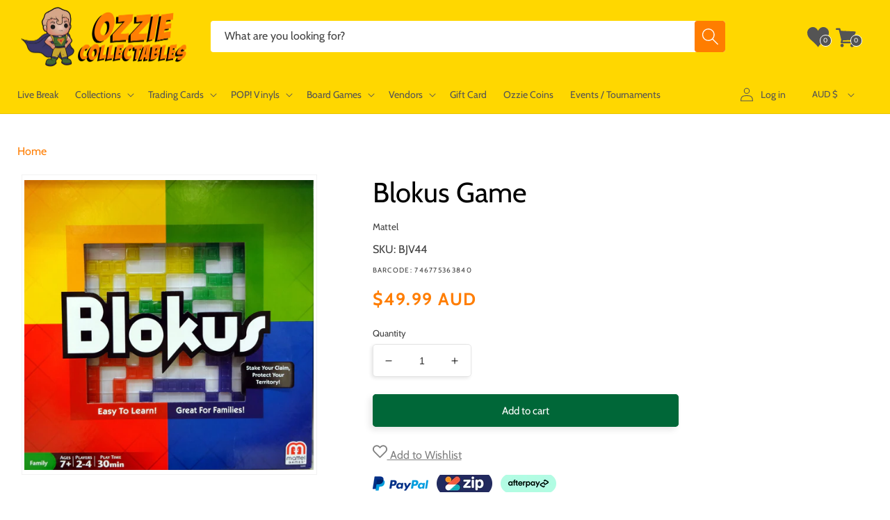

--- FILE ---
content_type: text/html; charset=utf-8
request_url: https://www.ozziecollectables.com/products/blokus-game
body_size: 61942
content:
<!doctype html>
<html class="no-js" lang="en">
  <head>
    <meta charset="utf-8">
    <meta http-equiv="X-UA-Compatible" content="IE=edge">
    <meta name="viewport" content="width=device-width,initial-scale=1">
    <meta name="theme-color" content="">
    <link rel="canonical" href="https://www.ozziecollectables.com/products/blokus-game">
    <link rel="preconnect" href="https://cdn.shopify.com" crossorigin>
    <meta name="google-site-verification" content="ORG4l97sGB6DcqK6Hc_9vtVboE7LcaMH-iI-aoWbWKU" />

    <meta name="msvalidate.01" content="BB11C4CCBC2CD4D8225626956529B1C8" />
<meta name="msvalidate.01" content="E36FC8640D8462466F236AB717ECDC95" />

<meta name="google-site-verification" content="hZoW9eRugVTLzzB_afbW_6DoJAkYlpxPiYsUfsU9I-0" />
<meta name="google-site-verification" content="zIT3T3tbdu4X04_f4ZJ_ynFuwEDajx8kxI1bOH5bgWQ" />

<meta name="facebook-domain-verification" content="wd9rstiuas7d8xiujx2yxi1hkmrcee" />
<meta name="facebook-domain-verification" content="nlek65u2woudneksdyrm6urtr92yt0" />
<link rel="icon" type="image/png" href="//www.ozziecollectables.com/cdn/shop/files/Ozzie_Updated_Logo_1.png?crop=center&height=32&v=1766462384&width=32"><link rel="preconnect" href="https://fonts.shopifycdn.com" crossorigin><title>
      Blokus Game | BJV44 | Ozzie Collectables
</title>

    
      <meta name="description" content="Trying to find a Blokus Game? Buy it now for $49.99. FREE Shipping for orders over $100.">
    

    

<meta property="og:site_name" content="Ozzie Collectables">
<meta property="og:url" content="https://www.ozziecollectables.com/products/blokus-game">
<meta property="og:title" content="Blokus Game | BJV44 | Ozzie Collectables">
<meta property="og:type" content="product">
<meta property="og:description" content="Trying to find a Blokus Game? Buy it now for $49.99. FREE Shipping for orders over $100."><meta property="og:image" content="http://www.ozziecollectables.com/cdn/shop/products/bgg_img_53158_pic2197702_1.jpg?v=1685373328">
  <meta property="og:image:secure_url" content="https://www.ozziecollectables.com/cdn/shop/products/bgg_img_53158_pic2197702_1.jpg?v=1685373328">
  <meta property="og:image:width" content="2048">
  <meta property="og:image:height" content="2058"><meta property="og:price:amount" content="49.99">
  <meta property="og:price:currency" content="AUD"><meta name="twitter:card" content="summary_large_image">
<meta name="twitter:title" content="Blokus Game | BJV44 | Ozzie Collectables">
<meta name="twitter:description" content="Trying to find a Blokus Game? Buy it now for $49.99. FREE Shipping for orders over $100.">


    <script src="//www.ozziecollectables.com/cdn/shop/t/167/assets/js-global.js?v=112839890014767156751769071259" defer="defer"></script>
    <script src="//www.ozziecollectables.com/cdn/shop/t/167/assets/js-jquery.min.js?v=133494139889153862371657862537" defer="defer"></script>

    <script>window.performance && window.performance.mark && window.performance.mark('shopify.content_for_header.start');</script><meta name="google-site-verification" content="hZoW9eRugVTLzzB_afbW_6DoJAkYlpxPiYsUfsU9I-0">
<meta id="shopify-digital-wallet" name="shopify-digital-wallet" content="/14258892/digital_wallets/dialog">
<meta name="shopify-checkout-api-token" content="b04cbe5279d06b519e9f32979f918cb7">
<meta id="in-context-paypal-metadata" data-shop-id="14258892" data-venmo-supported="false" data-environment="production" data-locale="en_US" data-paypal-v4="true" data-currency="AUD">
<link rel="alternate" type="application/json+oembed" href="https://www.ozziecollectables.com/products/blokus-game.oembed">
<script async="async" src="/checkouts/internal/preloads.js?locale=en-AU"></script>
<link rel="preconnect" href="https://shop.app" crossorigin="anonymous">
<script async="async" src="https://shop.app/checkouts/internal/preloads.js?locale=en-AU&shop_id=14258892" crossorigin="anonymous"></script>
<script id="apple-pay-shop-capabilities" type="application/json">{"shopId":14258892,"countryCode":"AU","currencyCode":"AUD","merchantCapabilities":["supports3DS"],"merchantId":"gid:\/\/shopify\/Shop\/14258892","merchantName":"Ozzie Collectables","requiredBillingContactFields":["postalAddress","email","phone"],"requiredShippingContactFields":["postalAddress","email","phone"],"shippingType":"shipping","supportedNetworks":["visa","masterCard","amex","jcb"],"total":{"type":"pending","label":"Ozzie Collectables","amount":"1.00"},"shopifyPaymentsEnabled":true,"supportsSubscriptions":true}</script>
<script id="shopify-features" type="application/json">{"accessToken":"b04cbe5279d06b519e9f32979f918cb7","betas":["rich-media-storefront-analytics"],"domain":"www.ozziecollectables.com","predictiveSearch":true,"shopId":14258892,"locale":"en"}</script>
<script>var Shopify = Shopify || {};
Shopify.shop = "ozzie-collectables.myshopify.com";
Shopify.locale = "en";
Shopify.currency = {"active":"AUD","rate":"1.0"};
Shopify.country = "AU";
Shopify.theme = {"name":"Ozzie New Theme","id":120873222266,"schema_name":"Ozzie Theme","schema_version":"2025.07.02.v1","theme_store_id":null,"role":"main"};
Shopify.theme.handle = "null";
Shopify.theme.style = {"id":null,"handle":null};
Shopify.cdnHost = "www.ozziecollectables.com/cdn";
Shopify.routes = Shopify.routes || {};
Shopify.routes.root = "/";</script>
<script type="module">!function(o){(o.Shopify=o.Shopify||{}).modules=!0}(window);</script>
<script>!function(o){function n(){var o=[];function n(){o.push(Array.prototype.slice.apply(arguments))}return n.q=o,n}var t=o.Shopify=o.Shopify||{};t.loadFeatures=n(),t.autoloadFeatures=n()}(window);</script>
<script>
  window.ShopifyPay = window.ShopifyPay || {};
  window.ShopifyPay.apiHost = "shop.app\/pay";
  window.ShopifyPay.redirectState = null;
</script>
<script id="shop-js-analytics" type="application/json">{"pageType":"product"}</script>
<script defer="defer" async type="module" src="//www.ozziecollectables.com/cdn/shopifycloud/shop-js/modules/v2/client.init-shop-cart-sync_BN7fPSNr.en.esm.js"></script>
<script defer="defer" async type="module" src="//www.ozziecollectables.com/cdn/shopifycloud/shop-js/modules/v2/chunk.common_Cbph3Kss.esm.js"></script>
<script defer="defer" async type="module" src="//www.ozziecollectables.com/cdn/shopifycloud/shop-js/modules/v2/chunk.modal_DKumMAJ1.esm.js"></script>
<script type="module">
  await import("//www.ozziecollectables.com/cdn/shopifycloud/shop-js/modules/v2/client.init-shop-cart-sync_BN7fPSNr.en.esm.js");
await import("//www.ozziecollectables.com/cdn/shopifycloud/shop-js/modules/v2/chunk.common_Cbph3Kss.esm.js");
await import("//www.ozziecollectables.com/cdn/shopifycloud/shop-js/modules/v2/chunk.modal_DKumMAJ1.esm.js");

  window.Shopify.SignInWithShop?.initShopCartSync?.({"fedCMEnabled":true,"windoidEnabled":true});

</script>
<script>
  window.Shopify = window.Shopify || {};
  if (!window.Shopify.featureAssets) window.Shopify.featureAssets = {};
  window.Shopify.featureAssets['shop-js'] = {"shop-cart-sync":["modules/v2/client.shop-cart-sync_CJVUk8Jm.en.esm.js","modules/v2/chunk.common_Cbph3Kss.esm.js","modules/v2/chunk.modal_DKumMAJ1.esm.js"],"init-fed-cm":["modules/v2/client.init-fed-cm_7Fvt41F4.en.esm.js","modules/v2/chunk.common_Cbph3Kss.esm.js","modules/v2/chunk.modal_DKumMAJ1.esm.js"],"init-shop-email-lookup-coordinator":["modules/v2/client.init-shop-email-lookup-coordinator_Cc088_bR.en.esm.js","modules/v2/chunk.common_Cbph3Kss.esm.js","modules/v2/chunk.modal_DKumMAJ1.esm.js"],"init-windoid":["modules/v2/client.init-windoid_hPopwJRj.en.esm.js","modules/v2/chunk.common_Cbph3Kss.esm.js","modules/v2/chunk.modal_DKumMAJ1.esm.js"],"shop-button":["modules/v2/client.shop-button_B0jaPSNF.en.esm.js","modules/v2/chunk.common_Cbph3Kss.esm.js","modules/v2/chunk.modal_DKumMAJ1.esm.js"],"shop-cash-offers":["modules/v2/client.shop-cash-offers_DPIskqss.en.esm.js","modules/v2/chunk.common_Cbph3Kss.esm.js","modules/v2/chunk.modal_DKumMAJ1.esm.js"],"shop-toast-manager":["modules/v2/client.shop-toast-manager_CK7RT69O.en.esm.js","modules/v2/chunk.common_Cbph3Kss.esm.js","modules/v2/chunk.modal_DKumMAJ1.esm.js"],"init-shop-cart-sync":["modules/v2/client.init-shop-cart-sync_BN7fPSNr.en.esm.js","modules/v2/chunk.common_Cbph3Kss.esm.js","modules/v2/chunk.modal_DKumMAJ1.esm.js"],"init-customer-accounts-sign-up":["modules/v2/client.init-customer-accounts-sign-up_CfPf4CXf.en.esm.js","modules/v2/client.shop-login-button_DeIztwXF.en.esm.js","modules/v2/chunk.common_Cbph3Kss.esm.js","modules/v2/chunk.modal_DKumMAJ1.esm.js"],"pay-button":["modules/v2/client.pay-button_CgIwFSYN.en.esm.js","modules/v2/chunk.common_Cbph3Kss.esm.js","modules/v2/chunk.modal_DKumMAJ1.esm.js"],"init-customer-accounts":["modules/v2/client.init-customer-accounts_DQ3x16JI.en.esm.js","modules/v2/client.shop-login-button_DeIztwXF.en.esm.js","modules/v2/chunk.common_Cbph3Kss.esm.js","modules/v2/chunk.modal_DKumMAJ1.esm.js"],"avatar":["modules/v2/client.avatar_BTnouDA3.en.esm.js"],"init-shop-for-new-customer-accounts":["modules/v2/client.init-shop-for-new-customer-accounts_CsZy_esa.en.esm.js","modules/v2/client.shop-login-button_DeIztwXF.en.esm.js","modules/v2/chunk.common_Cbph3Kss.esm.js","modules/v2/chunk.modal_DKumMAJ1.esm.js"],"shop-follow-button":["modules/v2/client.shop-follow-button_BRMJjgGd.en.esm.js","modules/v2/chunk.common_Cbph3Kss.esm.js","modules/v2/chunk.modal_DKumMAJ1.esm.js"],"checkout-modal":["modules/v2/client.checkout-modal_B9Drz_yf.en.esm.js","modules/v2/chunk.common_Cbph3Kss.esm.js","modules/v2/chunk.modal_DKumMAJ1.esm.js"],"shop-login-button":["modules/v2/client.shop-login-button_DeIztwXF.en.esm.js","modules/v2/chunk.common_Cbph3Kss.esm.js","modules/v2/chunk.modal_DKumMAJ1.esm.js"],"lead-capture":["modules/v2/client.lead-capture_DXYzFM3R.en.esm.js","modules/v2/chunk.common_Cbph3Kss.esm.js","modules/v2/chunk.modal_DKumMAJ1.esm.js"],"shop-login":["modules/v2/client.shop-login_CA5pJqmO.en.esm.js","modules/v2/chunk.common_Cbph3Kss.esm.js","modules/v2/chunk.modal_DKumMAJ1.esm.js"],"payment-terms":["modules/v2/client.payment-terms_BxzfvcZJ.en.esm.js","modules/v2/chunk.common_Cbph3Kss.esm.js","modules/v2/chunk.modal_DKumMAJ1.esm.js"]};
</script>
<script>(function() {
  var isLoaded = false;
  function asyncLoad() {
    if (isLoaded) return;
    isLoaded = true;
    var urls = ["https:\/\/static.affiliatly.com\/shopify\/v3\/shopify.js?affiliatly_code=AF-1025099\u0026shop=ozzie-collectables.myshopify.com","https:\/\/static.affiliatly.com\/shopify\/v3\/shopify.js?affiliatly_code=AF-1025099\u0026shop=ozzie-collectables.myshopify.com","https:\/\/searchanise-ef84.kxcdn.com\/widgets\/shopify\/init.js?a=6R7A0i1A7e\u0026shop=ozzie-collectables.myshopify.com"];
    for (var i = 0; i < urls.length; i++) {
      var s = document.createElement('script');
      s.type = 'text/javascript';
      s.async = true;
      s.src = urls[i];
      var x = document.getElementsByTagName('script')[0];
      x.parentNode.insertBefore(s, x);
    }
  };
  if(window.attachEvent) {
    window.attachEvent('onload', asyncLoad);
  } else {
    window.addEventListener('load', asyncLoad, false);
  }
})();</script>
<script id="__st">var __st={"a":14258892,"offset":39600,"reqid":"a3f8500a-95bf-4543-b15c-2c72fe8df730-1770099872","pageurl":"www.ozziecollectables.com\/products\/blokus-game","u":"fb79d5edabb6","p":"product","rtyp":"product","rid":7971746906234};</script>
<script>window.ShopifyPaypalV4VisibilityTracking = true;</script>
<script id="captcha-bootstrap">!function(){'use strict';const t='contact',e='account',n='new_comment',o=[[t,t],['blogs',n],['comments',n],[t,'customer']],c=[[e,'customer_login'],[e,'guest_login'],[e,'recover_customer_password'],[e,'create_customer']],r=t=>t.map((([t,e])=>`form[action*='/${t}']:not([data-nocaptcha='true']) input[name='form_type'][value='${e}']`)).join(','),a=t=>()=>t?[...document.querySelectorAll(t)].map((t=>t.form)):[];function s(){const t=[...o],e=r(t);return a(e)}const i='password',u='form_key',d=['recaptcha-v3-token','g-recaptcha-response','h-captcha-response',i],f=()=>{try{return window.sessionStorage}catch{return}},m='__shopify_v',_=t=>t.elements[u];function p(t,e,n=!1){try{const o=window.sessionStorage,c=JSON.parse(o.getItem(e)),{data:r}=function(t){const{data:e,action:n}=t;return t[m]||n?{data:e,action:n}:{data:t,action:n}}(c);for(const[e,n]of Object.entries(r))t.elements[e]&&(t.elements[e].value=n);n&&o.removeItem(e)}catch(o){console.error('form repopulation failed',{error:o})}}const l='form_type',E='cptcha';function T(t){t.dataset[E]=!0}const w=window,h=w.document,L='Shopify',v='ce_forms',y='captcha';let A=!1;((t,e)=>{const n=(g='f06e6c50-85a8-45c8-87d0-21a2b65856fe',I='https://cdn.shopify.com/shopifycloud/storefront-forms-hcaptcha/ce_storefront_forms_captcha_hcaptcha.v1.5.2.iife.js',D={infoText:'Protected by hCaptcha',privacyText:'Privacy',termsText:'Terms'},(t,e,n)=>{const o=w[L][v],c=o.bindForm;if(c)return c(t,g,e,D).then(n);var r;o.q.push([[t,g,e,D],n]),r=I,A||(h.body.append(Object.assign(h.createElement('script'),{id:'captcha-provider',async:!0,src:r})),A=!0)});var g,I,D;w[L]=w[L]||{},w[L][v]=w[L][v]||{},w[L][v].q=[],w[L][y]=w[L][y]||{},w[L][y].protect=function(t,e){n(t,void 0,e),T(t)},Object.freeze(w[L][y]),function(t,e,n,w,h,L){const[v,y,A,g]=function(t,e,n){const i=e?o:[],u=t?c:[],d=[...i,...u],f=r(d),m=r(i),_=r(d.filter((([t,e])=>n.includes(e))));return[a(f),a(m),a(_),s()]}(w,h,L),I=t=>{const e=t.target;return e instanceof HTMLFormElement?e:e&&e.form},D=t=>v().includes(t);t.addEventListener('submit',(t=>{const e=I(t);if(!e)return;const n=D(e)&&!e.dataset.hcaptchaBound&&!e.dataset.recaptchaBound,o=_(e),c=g().includes(e)&&(!o||!o.value);(n||c)&&t.preventDefault(),c&&!n&&(function(t){try{if(!f())return;!function(t){const e=f();if(!e)return;const n=_(t);if(!n)return;const o=n.value;o&&e.removeItem(o)}(t);const e=Array.from(Array(32),(()=>Math.random().toString(36)[2])).join('');!function(t,e){_(t)||t.append(Object.assign(document.createElement('input'),{type:'hidden',name:u})),t.elements[u].value=e}(t,e),function(t,e){const n=f();if(!n)return;const o=[...t.querySelectorAll(`input[type='${i}']`)].map((({name:t})=>t)),c=[...d,...o],r={};for(const[a,s]of new FormData(t).entries())c.includes(a)||(r[a]=s);n.setItem(e,JSON.stringify({[m]:1,action:t.action,data:r}))}(t,e)}catch(e){console.error('failed to persist form',e)}}(e),e.submit())}));const S=(t,e)=>{t&&!t.dataset[E]&&(n(t,e.some((e=>e===t))),T(t))};for(const o of['focusin','change'])t.addEventListener(o,(t=>{const e=I(t);D(e)&&S(e,y())}));const B=e.get('form_key'),M=e.get(l),P=B&&M;t.addEventListener('DOMContentLoaded',(()=>{const t=y();if(P)for(const e of t)e.elements[l].value===M&&p(e,B);[...new Set([...A(),...v().filter((t=>'true'===t.dataset.shopifyCaptcha))])].forEach((e=>S(e,t)))}))}(h,new URLSearchParams(w.location.search),n,t,e,['guest_login'])})(!0,!0)}();</script>
<script integrity="sha256-4kQ18oKyAcykRKYeNunJcIwy7WH5gtpwJnB7kiuLZ1E=" data-source-attribution="shopify.loadfeatures" defer="defer" src="//www.ozziecollectables.com/cdn/shopifycloud/storefront/assets/storefront/load_feature-a0a9edcb.js" crossorigin="anonymous"></script>
<script crossorigin="anonymous" defer="defer" src="//www.ozziecollectables.com/cdn/shopifycloud/storefront/assets/shopify_pay/storefront-65b4c6d7.js?v=20250812"></script>
<script data-source-attribution="shopify.dynamic_checkout.dynamic.init">var Shopify=Shopify||{};Shopify.PaymentButton=Shopify.PaymentButton||{isStorefrontPortableWallets:!0,init:function(){window.Shopify.PaymentButton.init=function(){};var t=document.createElement("script");t.src="https://www.ozziecollectables.com/cdn/shopifycloud/portable-wallets/latest/portable-wallets.en.js",t.type="module",document.head.appendChild(t)}};
</script>
<script data-source-attribution="shopify.dynamic_checkout.buyer_consent">
  function portableWalletsHideBuyerConsent(e){var t=document.getElementById("shopify-buyer-consent"),n=document.getElementById("shopify-subscription-policy-button");t&&n&&(t.classList.add("hidden"),t.setAttribute("aria-hidden","true"),n.removeEventListener("click",e))}function portableWalletsShowBuyerConsent(e){var t=document.getElementById("shopify-buyer-consent"),n=document.getElementById("shopify-subscription-policy-button");t&&n&&(t.classList.remove("hidden"),t.removeAttribute("aria-hidden"),n.addEventListener("click",e))}window.Shopify?.PaymentButton&&(window.Shopify.PaymentButton.hideBuyerConsent=portableWalletsHideBuyerConsent,window.Shopify.PaymentButton.showBuyerConsent=portableWalletsShowBuyerConsent);
</script>
<script data-source-attribution="shopify.dynamic_checkout.cart.bootstrap">document.addEventListener("DOMContentLoaded",(function(){function t(){return document.querySelector("shopify-accelerated-checkout-cart, shopify-accelerated-checkout")}if(t())Shopify.PaymentButton.init();else{new MutationObserver((function(e,n){t()&&(Shopify.PaymentButton.init(),n.disconnect())})).observe(document.body,{childList:!0,subtree:!0})}}));
</script>
<script id='scb4127' type='text/javascript' async='' src='https://www.ozziecollectables.com/cdn/shopifycloud/privacy-banner/storefront-banner.js'></script><link id="shopify-accelerated-checkout-styles" rel="stylesheet" media="screen" href="https://www.ozziecollectables.com/cdn/shopifycloud/portable-wallets/latest/accelerated-checkout-backwards-compat.css" crossorigin="anonymous">
<style id="shopify-accelerated-checkout-cart">
        #shopify-buyer-consent {
  margin-top: 1em;
  display: inline-block;
  width: 100%;
}

#shopify-buyer-consent.hidden {
  display: none;
}

#shopify-subscription-policy-button {
  background: none;
  border: none;
  padding: 0;
  text-decoration: underline;
  font-size: inherit;
  cursor: pointer;
}

#shopify-subscription-policy-button::before {
  box-shadow: none;
}

      </style>

<script>window.performance && window.performance.mark && window.performance.mark('shopify.content_for_header.end');</script>


    <style data-shopify>
      @font-face {
  font-family: Cabin;
  font-weight: 400;
  font-style: normal;
  font-display: swap;
  src: url("//www.ozziecollectables.com/cdn/fonts/cabin/cabin_n4.cefc6494a78f87584a6f312fea532919154f66fe.woff2") format("woff2"),
       url("//www.ozziecollectables.com/cdn/fonts/cabin/cabin_n4.8c16611b00f59d27f4b27ce4328dfe514ce77517.woff") format("woff");
}

      @font-face {
  font-family: Cabin;
  font-weight: 700;
  font-style: normal;
  font-display: swap;
  src: url("//www.ozziecollectables.com/cdn/fonts/cabin/cabin_n7.255204a342bfdbc9ae2017bd4e6a90f8dbb2f561.woff2") format("woff2"),
       url("//www.ozziecollectables.com/cdn/fonts/cabin/cabin_n7.e2afa22a0d0f4b64da3569c990897429d40ff5c0.woff") format("woff");
}

      @font-face {
  font-family: Cabin;
  font-weight: 400;
  font-style: italic;
  font-display: swap;
  src: url("//www.ozziecollectables.com/cdn/fonts/cabin/cabin_i4.d89c1b32b09ecbc46c12781fcf7b2085f17c0be9.woff2") format("woff2"),
       url("//www.ozziecollectables.com/cdn/fonts/cabin/cabin_i4.0a521b11d0b69adfc41e22a263eec7c02aecfe99.woff") format("woff");
}

      @font-face {
  font-family: Cabin;
  font-weight: 700;
  font-style: italic;
  font-display: swap;
  src: url("//www.ozziecollectables.com/cdn/fonts/cabin/cabin_i7.ef2404c08a493e7ccbc92d8c39adf683f40e1fb5.woff2") format("woff2"),
       url("//www.ozziecollectables.com/cdn/fonts/cabin/cabin_i7.480421791818000fc8a5d4134822321b5d7964f8.woff") format("woff");
}

      @font-face {
  font-family: Cabin;
  font-weight: 400;
  font-style: normal;
  font-display: swap;
  src: url("//www.ozziecollectables.com/cdn/fonts/cabin/cabin_n4.cefc6494a78f87584a6f312fea532919154f66fe.woff2") format("woff2"),
       url("//www.ozziecollectables.com/cdn/fonts/cabin/cabin_n4.8c16611b00f59d27f4b27ce4328dfe514ce77517.woff") format("woff");
}


      * {
        -moz-osx-font-smoothing: grayscale;
        -webkit-font-smoothing: antialiased;
        -webkit-text-size-adjust: none;
        -webkit-tap-highlight-color: rgba(0, 0, 0, 0);
        line-height: 1.625;
      }
      :root {
        --font-body-family: Cabin, sans-serif;
        --font-body-style: normal;
        --font-body-weight: 400;
        --font-body-weight-bold: 700;

        --font-heading-family: Cabin, sans-serif;
        --font-heading-style: normal;
        --font-heading-weight: 400;

        --font-body-scale: 1.0;
        --font-heading-scale: 1.0;

        --color-base-text: 0, 0, 0;
        --color-base-text-secondary: 128, 128, 128;
        --color-base-text-ternary: 84, 84, 84;
        --color-shadow: 0, 0, 0;
        --color-base-background-1: 255, 255, 255;
        --color-base-background-2: 255, 248, 214;
        --color-base-solid-button-labels: 0, 0, 0;
        --color-base-outline-button-labels: 0, 0, 0;
        --color-base-accent-1: 255, 215, 0;
        --color-base-accent-2: 255, 125, 0;
        --payment-terms-background-color: #FFFFFF;

        --color-btn-in-stock: 0, 103, 56;
        --color-btn-pre-order: 255, 125, 0;
        --color-btn-sold-out: 230, 33, 23;

        --gradient-base-background-1: #FFFFFF;
        --gradient-base-background-2: #fff8d6;
        --gradient-base-accent-1: #ffd700;
        --gradient-base-accent-2: #ff7d00;

        --media-padding: px;
        --media-border-opacity: 0.05;
        --media-border-width: 1px;
        --media-radius: 0px;
        --media-shadow-opacity: 0.0;
        --media-shadow-horizontal-offset: 0px;
        --media-shadow-vertical-offset: 4px;
        --media-shadow-blur-radius: 5px;
        --media-shadow-visible: 0;

        --page-width: 160rem;
        --page-width-margin: 0rem;

        --card-image-padding: 0.8rem;
        --card-corner-radius: 0.4rem;
        --card-text-alignment: left;
        --card-border-width: 0.1rem;
        --card-border-opacity: 0.05;
        --card-shadow-opacity: 0.1;
        --card-shadow-horizontal-offset: 0.0rem;
        --card-shadow-vertical-offset: 0.4rem;
        --card-shadow-blur-radius: 0.5rem;

        --badge-corner-radius: 4.0rem;

        --popup-border-width: 1px;
        --popup-border-opacity: 0.1;
        --popup-corner-radius: 0px;
        --popup-shadow-opacity: 0.0;
        --popup-shadow-horizontal-offset: 0px;
        --popup-shadow-vertical-offset: 4px;
        --popup-shadow-blur-radius: 5px;

        --drawer-border-width: 1px;
        --drawer-border-opacity: 0.1;
        --drawer-shadow-opacity: 0.0;
        --drawer-shadow-horizontal-offset: 0px;
        --drawer-shadow-vertical-offset: 4px;
        --drawer-shadow-blur-radius: 5px;

        --spacing-sections-desktop: 0px;
        --spacing-sections-mobile: 0px;

        --grid-desktop-vertical-spacing: 12px;
        --grid-desktop-horizontal-spacing: 12px;
        --grid-mobile-vertical-spacing: 6px;
        --grid-mobile-horizontal-spacing: 6px;

        --text-boxes-border-opacity: 0.1;
        --text-boxes-border-width: 0px;
        --text-boxes-radius: 0px;
        --text-boxes-shadow-opacity: 0.0;
        --text-boxes-shadow-horizontal-offset: 0px;
        --text-boxes-shadow-vertical-offset: 4px;
        --text-boxes-shadow-blur-radius: 5px;

        --buttons-radius: 4px;
        --buttons-radius-outset: 5px;
        --buttons-border-width: 1px;
        --buttons-border-opacity: 1.0;
        --buttons-shadow-opacity: 0.1;
        --buttons-shadow-horizontal-offset: -4px;
        --buttons-shadow-vertical-offset: 4px;
        --buttons-shadow-blur-radius: 10px;
        --buttons-border-offset: 0.3px;

        --inputs-radius: 4px;
        --inputs-border-width: 1px;
        --inputs-border-opacity: 0.1;
        --inputs-shadow-opacity: 0.1;
        --inputs-shadow-horizontal-offset: -2px;
        --inputs-margin-offset: 2px;
        --inputs-shadow-vertical-offset: 2px;
        --inputs-shadow-blur-radius: 5px;
        --inputs-radius-outset: 5px;

        --variant-pills-radius: 40px;
        --variant-pills-border-width: 1px;
        --variant-pills-border-opacity: 0.55;
        --variant-pills-shadow-opacity: 0.0;
        --variant-pills-shadow-horizontal-offset: 0px;
        --variant-pills-shadow-vertical-offset: 4px;
        --variant-pills-shadow-blur-radius: 5px;
      }

      *,
      *::before,
      *::after {
        box-sizing: inherit;
      }

      html {
        box-sizing: border-box;
        font-size: calc(var(--font-body-scale) * 62.5%);
        height: 100%;
      }

      body {
        display: grid;
        grid-template-rows: auto auto 1fr auto;
        grid-template-columns: 100%;
        min-height: 100%;
        margin: 0;
        font-size: 1.5rem;
        /*letter-spacing: 0.06rem;*/
        line-height: calc(1 + 0.8 / var(--font-body-scale));
        font-family: var(--font-body-family);
        font-style: var(--font-body-style);
        font-weight: var(--font-body-weight);
      }

      @media screen and (min-width: 750px) {
        body {
          font-size: 1.6rem;
        }
      }
    </style>

    <link rel="stylesheet" href="//www.ozziecollectables.com/cdn/shop/t/167/assets/css-base.css?v=124249014638246161821708657261" media="print" onload="this.media='all'">
    <noscript><link href="//www.ozziecollectables.com/cdn/shop/t/167/assets/css-base.css?v=124249014638246161821708657261" rel="stylesheet" type="text/css" media="all" /></noscript><link rel="preload" as="font" href="//www.ozziecollectables.com/cdn/fonts/cabin/cabin_n4.cefc6494a78f87584a6f312fea532919154f66fe.woff2" type="font/woff2" crossorigin><link rel="preload" as="font" href="//www.ozziecollectables.com/cdn/fonts/cabin/cabin_n4.cefc6494a78f87584a6f312fea532919154f66fe.woff2" type="font/woff2" crossorigin><script>document.documentElement.className = document.documentElement.className.replace('no-js', 'js');
    if (Shopify.designMode) {
      document.documentElement.classList.add('shopify-design-mode');
    }
    </script>

    <!-- Global site tag (gtag.js) - Google Ads: 868788607 -->
<script async src="https://www.googletagmanager.com/gtag/js?id=AW-868788607"></script>
<script>
    window.dataLayer = window.dataLayer || [];
    function gtag(){dataLayer.push(arguments);}
    gtag('js', new Date());

    gtag('config', 'AW-868788607');
</script>

<!--UET Tag Bing -->
<script>(function(w,d,t,r,u){var f,n,i;w[u]=w[u]||[],f=function(){var o={ti:"148017722", tm:"shpfy_ui"};o.q=w[u],w[u]=new UET(o),w[u].push("pageLoad")},n=d.createElement(t),n.src=r,n.async=1,n.onload=n.onreadystatechange=function(){var s=this.readyState;s&&s!=="loaded"&&s!=="complete"||(f(),n.onload=n.onreadystatechange=null)},i=d.getElementsByTagName(t)[0],i.parentNode.insertBefore(n,i)})(window,document,"script","//bat.bing.com/bat.js","uetq");</script>
<!--End UET Tag Bing -->

<!-- Clarity tracking code for https://www.ozziecollectables.com/ -->
<script>
    (function(c,l,a,r,i,t,y){
        c[a]=c[a]||function(){(c[a].q=c[a].q||[]).push(arguments)};
        t=l.createElement(r);t.async=1;t.src="https://www.clarity.ms/tag/"+i+"?ref=bwt";
        y=l.getElementsByTagName(r)[0];y.parentNode.insertBefore(t,y);
    })(window, document, "clarity", "script", "bn1fpkvfzh");
</script>
    <style>:root,.color-background-1{--color-foreground:var(--color-base-text);--color-background:var(--color-base-background-1);--gradient-background:var(--gradient-base-background-1)}.color-background-2{--color-foreground:var(--color-base-text);--color-background:var(--color-base-background-2);--gradient-background:var(--gradient-base-background-2)}.color-inverse{--color-foreground:var(--color-base-background-1);--color-background:var(--color-base-text);--gradient-background:rgb(var(--color-base-text))}.color-accent-1{--color-foreground:var(--color-base-solid-button-labels);--color-background:var(--color-base-accent-1);--gradient-background:var(--gradient-base-accent-1)}.color-accent-2{--color-foreground:var(--color-base-solid-button-labels);--color-background:var(--color-base-accent-2);--gradient-background:var(--gradient-base-accent-2)}.color-foreground-outline-button{--color-foreground:var(--color-base-outline-button-labels)}.color-foreground-accent-1{--color-foreground:var(--color-base-accent-1)}.color-foreground-accent-2{--color-foreground:var(--color-base-accent-2)}:root,.color-background-1{--color-link:var(--color-base-outline-button-labels);--alpha-link:.85}.color-background-2,.color-inverse,.color-accent-1,.color-accent-2{--color-link:var(--color-foreground);--alpha-link:.7}:root,.color-background-1{--color-button:255,125,0;--color-button-text:255,255,255;--alpha-button-background:1;--alpha-button-border:1}.color-background-2,.color-inverse,.color-accent-1,.color-accent-2{--color-button:var(--color-foreground);--color-button-text:var(--color-background)}.button--secondary{--color-button:var(--color-base-outline-button-labels);--color-button-text:var(--color-base-outline-button-labels);--color-button:var(--color-background);--alpha-button-background:1}.button--in_stock{--color-button-text:var(--color-base-background-1);--color-button:var(--color-btn-in-stock);--alpha-button-background:1}.button--pre_order{--color-button-text:var(--color-base-background-1);--color-button:var(--color-btn-pre-order);--alpha-button-background:1}.button--sold_out{--color-button-text:var(--color-base-background-1);--color-button:var(--color-btn-sold-out);--alpha-button-background:1}.button--options{--color-button-text:var(--color-btn-pre-order);--color-button:var(--color-base-background-1);--alpha-button-background:1}.color-background-2 .button--secondary,.color-accent-1 .button--secondary,.color-accent-2 .button--secondary{--color-button:var(--color-background);--color-button-text:var(--color-foreground)}.color-inverse .button--secondary{--color-button:var(--color-background);--color-button-text:var(--color-foreground)}.button--tertiary{--color-button:var(--color-base-outline-button-labels);--color-button-text:var(--color-base-outline-button-labels);--alpha-button-background:0;--alpha-button-border:.2}.color-background-2 .button--tertiary,.color-inverse .button--tertiary,.color-accent-1 .button--tertiary,.color-accent-2 .button--tertiary{--color-button:var(--color-foreground);--color-button-text:var(--color-foreground)}:root,.color-background-1{--color-badge-background:var(--color-background);--color-badge-border:var(--color-foreground);--alpha-badge-border:.1}.color-background-2,.color-inverse,.color-accent-1,.color-accent-2{--color-badge-background:var(--color-background);--color-badge-border:var(--color-background);--alpha-badge-border:1}:root,.color-background-1,.color-background-2{--color-card-hover:var(--color-base-text)}.color-inverse{--color-card-hover:var(--color-base-background-1)}.color-accent-1,.color-accent-2{--color-card-hover:var(--color-base-solid-button-labels)}:root,.color-icon-text{--color-icon:rgb(var(--color-base-text))}.color-icon-accent-1{--color-icon:rgb(var(--color-base-accent-1))}.color-icon-accent-2{--color-icon:rgb(var(--color-base-accent-2))}.color-icon-outline-button{--color-icon:rgb(var(--color-base-outline-button-labels))}.contains-card,.card{--border-radius:var(--card-corner-radius);--border-width:var(--card-border-width);--border-opacity:var(--card-border-opacity);--shadow-horizontal-offset:var(--card-shadow-horizontal-offset);--shadow-vertical-offset:var(--card-shadow-vertical-offset);--shadow-blur-radius:var(--card-shadow-blur-radius);--shadow-opacity:var(--card-shadow-opacity)}.contains-content-container,.content-container{--border-radius:var(--text-boxes-radius);--border-width:var(--text-boxes-border-width);--border-opacity:var(--text-boxes-border-opacity);--shadow-horizontal-offset:var(--text-boxes-shadow-horizontal-offset);--shadow-vertical-offset:var(--text-boxes-shadow-vertical-offset);--shadow-blur-radius:var(--text-boxes-shadow-blur-radius);--shadow-opacity:var(--text-boxes-shadow-opacity)}.contains-media,.global-media-settings{--border-radius:var(--media-radius);--border-width:var(--media-border-width);--border-opacity:var(--media-border-opacity);--shadow-horizontal-offset:var(--media-shadow-horizontal-offset);--shadow-vertical-offset:var(--media-shadow-vertical-offset);--shadow-blur-radius:var(--media-shadow-blur-radius);--shadow-opacity:var(--media-shadow-opacity);--shadow-visible:var(--media-shadow-visible)}.no-js:not(html){display:none !important}html.no-js .no-js:not(html){display:block !important}.no-js-inline{display:none !important}html.no-js .no-js-inline{display:inline-block !important}html.no-js .no-js-hidden{display:none !important}.page-width{max-width:var(--page-width);margin:0 auto;padding:0 1.5rem}.page-width-desktop{padding:0;margin:0 auto}html,body{width:100% !important}@media screen and (min-width:750px){.page-width{padding:0 2.5rem}.page-width--narrow{padding:0 7rem}.page-width--pages{padding:0 3rem}.page-width--contact{padding:0 3rem}.page-width--blog{padding:0 3rem}.page-width-desktop{padding:.25rem}.page-width-tablet{padding:0 5rem}}@media screen and (min-width:990px){.page-width--narrow{max-width:80%;padding:0}.page-width--pages{max-width:66.66%}.page-width--pages-page{max-width:35%}.page-width--pages-search{max-width:var(--page-width)}.page-width--pages-testimonial{max-width:var(--page-width)}.page-width--contact{max-width:35%}.page-width--blog{max-width:35%}.page-width-desktop{max-width:var(--page-width);padding:0 5rem}}.isolate{position:relative;z-index:0}.section+.section{margin-top:var(--spacing-sections-mobile)}@media screen and (min-width:750px){.section+.section{margin-top:var(--spacing-sections-desktop)}}.element-margin-top{margin-top:5rem}@media screen and (min-width:750px){.element-margin{margin-top:calc(5rem + var(--page-width-margin))}}body,.color-background-1,.color-background-2,.color-inverse,.color-accent-1,.color-accent-2{color:rgba(var(--color-foreground),0.75);background-color:rgb(var(--color-background))}.background-secondary{background-color:rgba(var(--color-foreground),0.04)}.grid-auto-flow{display:grid;grid-auto-flow:column}.page-margin,.shopify-challenge__container{margin:7rem auto}.rte-width{max-width:82rem;margin:0 auto 2rem}.list-unstyled{margin:0;padding:0;list-style:none}.hidden{display:none !important}.visually-hidden{position:absolute !important;overflow:hidden;width:1px;height:1px;margin:-1px;padding:0;border:0;clip:rect(0 0 0 0);word-wrap:normal !important}.visually-hidden--inline{margin:0;height:1em}.overflow-hidden{overflow:hidden}.skip-to-content-link:focus{z-index:990;position:inherit;overflow:auto;width:auto;height:auto;clip:auto}.full-width-link{position:absolute;top:0;right:0;bottom:0;left:0;z-index:2}::selection{background-color:rgba(var(--color-foreground),0.2)}.text-body{font-size:1.5rem;line-height:calc(1 + 0.8 / var(--font-body-scale));font-family:var(--font-body-family);font-style:var(--font-body-style);font-weight:var(--font-body-weight)}h1,h2,h3,h4,h5,.h0,.h1,.h2,.h3,.h4,.h5{font-family:var(--font-heading-family);font-style:var(--font-heading-style);font-weight:var(--font-heading-weight);color:rgb(var(--color-foreground));line-height:calc(1 + 0.3 / max(1, var(--font-heading-scale)));word-break:break-word}.hxl{font-size:calc(var(--font-heading-scale) * 5rem)}@media only screen and (min-width:750px){.hxl{font-size:calc(var(--font-heading-scale) * 6.2rem)}}.h0{font-size:calc(var(--font-heading-scale) * 4rem)}@media only screen and (min-width:750px){.h0{font-size:calc(var(--font-heading-scale) * 5.2rem)}}h1,.h1{font-size:calc(var(--font-heading-scale) * 3rem)}@media only screen and (min-width:750px){h1,.h1{font-size:calc(var(--font-heading-scale) * 4rem)}}h2,.h2{font-size:calc(var(--font-heading-scale) * 2rem)}@media only screen and (min-width:750px){h2,.h2{font-size:calc(var(--font-heading-scale) * 2.4rem)}}h3,.h3{font-size:calc(var(--font-heading-scale) * 1.7rem)}@media only screen and (min-width:750px){h3,.h3{font-size:calc(var(--font-heading-scale) * 1.8rem)}}h4,.h4{font-family:var(--font-heading-family);font-style:var(--font-heading-style);font-size:calc(var(--font-heading-scale) * 1.5rem)}h5,.h5{font-size:calc(var(--font-heading-scale) * 1.2rem)}@media only screen and (min-width:750px){h5,.h5{font-size:calc(var(--font-heading-scale) * 1.3rem)}}h6,.h6{color:rgba(var(--color-foreground),0.75);margin-block-start:1.67em;margin-block-end:1.67em}blockquote{font-style:italic;color:rgba(var(--color-foreground),0.75);border-left:.2rem solid rgba(var(--color-foreground),0.2);padding-left:1rem}@media screen and (min-width:750px){blockquote{padding-left:1.5rem}}.caption{font-size:1rem;line-height:calc(1 + 0.7 / var(--font-body-scale))}@media screen and (min-width:750px){.caption{font-size:1.2rem}}.caption-with-letter-spacing{font-size:1rem;letter-spacing:.13rem;line-height:calc(1 + 0.2 / var(--font-body-scale));text-transform:uppercase}.caption-with-letter-spacing--medium{font-size:1.2rem;letter-spacing:.16rem}.caption-with-letter-spacing--large{font-size:1.4rem;letter-spacing:.18rem}.caption-large,.customer .field input,.customer select,.field__input,.form__label,.select__select{font-size:1.3rem;line-height:calc(1 + 0.5 / var(--font-body-scale))}.color-foreground{color:rgb(var(--color-foreground))}table:not([class]){table-layout:fixed;border-collapse:collapse;font-size:1.4rem;border-style:hidden;box-shadow:0 0 0 .1rem rgba(var(--color-foreground),0.2)}table:not([class]) td,table:not([class]) th{padding:1em;border:.1rem solid rgba(var(--color-foreground),0.2)}.hidden{display:none !important}@media screen and (max-width:749px){.small-hide{display:none !important}}@media screen and (min-width:750px) and (max-width:989px){.medium-hide{display:none !important}}@media screen and (min-width:990px){.large-up-hide{display:none !important}}.left{text-align:left}.center{text-align:center}.right{text-align:right}.uppercase{text-transform:uppercase}.light{opacity:.7}a:empty,ul:empty,dl:empty,div:empty,section:empty,article:empty,p:empty,h1:empty,h2:empty,h3:empty,h4:empty,h5:empty,h6:empty{display:none}.link,.customer a{cursor:pointer;display:inline-block;border:0;box-shadow:none;text-decoration:underline;text-underline-offset:.3rem;color:var(--gradient-base-accent-2);background-color:transparent;font-size:1.4rem;font-family:inherit}.link--text{color:rgb(var(--color-foreground))}.link--text:hover{color:rgba(var(--color-foreground),0.75)}.link-with-icon{display:inline-flex;font-size:1.4rem;font-weight:600;letter-spacing:.1rem;text-decoration:none;margin-bottom:4.5rem;white-space:nowrap}.link-with-icon .icon{width:1.5rem;margin-left:1rem}a:not([href]){cursor:not-allowed}.circle-divider::after{content:'\2022';margin:0 1.3rem 0 1.5rem}.circle-divider:last-of-type::after{display:none}hr{border:0;height:.1rem;background-color:rgba(var(--color-foreground),0.2);display:block;margin:5rem 0}@media screen and (min-width:750px){hr{margin:7rem 0}}.full-unstyled-link{text-decoration:none;color:currentColor;display:block}a.full-unstyled-link:hover{text-decoration:none !important;color:rgb(var(--color-base-accent-2)) !important}.placeholder{background-color:rgba(var(--color-foreground),0.04);color:rgba(var(--color-foreground),0.55);fill:rgba(var(--color-foreground),0.55)}details>*{box-sizing:border-box}.break{word-break:break-word}.visibility-hidden{visibility:hidden}@media(prefers-reduced-motion){.motion-reduce{transition:none !important;animation:none !important}}:root{--duration-short:100ms;--duration-default:200ms;--duration-long:500ms}.underlined-link,.customer a{color:rgba(var(--color-link),var(--alpha-link));text-underline-offset:.3rem;text-decoration-thickness:.1rem;transition:text-decoration-thickness ease 100ms}.underlined-link:hover,.customer a:hover{color:rgb(var(--color-link));text-decoration-thickness:.2rem}.icon-arrow{width:1.5rem}h3 .icon-arrow,.h3 .icon-arrow{width:calc(var(--font-heading-scale) * 1.5rem)}.animate-arrow .icon-arrow path{transform:translateX(-0.25rem);transition:transform var(--duration-short) ease}.animate-arrow:hover .icon-arrow path{transform:translateX(-0.05rem)}summary{cursor:pointer;list-style:none;position:relative}summary .icon-caret{position:absolute;height:.6rem;right:1.5rem;top:calc(50% - 0.2rem)}summary::-webkit-details-marker{display:none}.disclosure-has-popup{position:relative}.disclosure-has-popup[open]>summary::before{position:fixed;top:0;right:0;bottom:0;left:0;z-index:2;display:block;cursor:default;content:' ';background:transparent}.disclosure-has-popup>summary::before{display:none}.disclosure-has-popup[open]>summary+*{z-index:100}@media screen and (min-width:750px){.disclosure-has-popup[open]>summary+*{z-index:4}.facets .disclosure-has-popup[open]>summary+*{z-index:2}}*:focus{outline:0;box-shadow:none}*:focus-visible{outline:.2rem solid rgba(var(--color-foreground),0.5);outline-offset:.3rem;box-shadow:0 0 0 .3rem rgb(var(--color-background)),0 0 .5rem .4rem rgba(var(--color-foreground),0.3)}.focused,.no-js *:focus{outline:.2rem solid rgba(var(--color-foreground),0.5);outline-offset:.3rem;box-shadow:0 0 0 .3rem rgb(var(--color-background)),0 0 .5rem .4rem rgba(var(--color-foreground),0.3)}.no-js *:focus:not(:focus-visible){outline:0;box-shadow:none}.focus-inset:focus-visible{outline:.2rem solid rgba(var(--color-foreground),0.5);outline-offset:-0.2rem;box-shadow:0 0 .2rem 0 rgba(var(--color-foreground),0.3)}.focused.focus-inset,.no-js .focus-inset:focus{outline:.2rem solid rgba(var(--color-foreground),0.5);outline-offset:-0.2rem;box-shadow:0 0 .2rem 0 rgba(var(--color-foreground),0.3)}.no-js .focus-inset:focus:not(:focus-visible){outline:0;box-shadow:none}.focus-none{box-shadow:none !important;outline:0 !important}.focus-offset:focus-visible{outline:.2rem solid rgba(var(--color-foreground),0.5);outline-offset:1rem;box-shadow:0 0 0 1rem rgb(var(--color-background)),0 0 .2rem 1.2rem rgba(var(--color-foreground),0.3)}.focus-offset.focused,.no-js .focus-offset:focus{outline:.2rem solid rgba(var(--color-foreground),0.5);outline-offset:1rem;box-shadow:0 0 0 1rem rgb(var(--color-background)),0 0 .2rem 1.2rem rgba(var(--color-foreground),0.3)}.no-js .focus-offset:focus:not(:focus-visible){outline:0;box-shadow:none}.title,.title-wrapper-with-link{margin:3rem 0 2rem}.title-wrapper-with-link .title{margin:0}.title .link{font-size:inherit}.title-wrapper{margin-bottom:3rem}.title-wrapper-with-link{display:flex;justify-content:space-between;align-items:flex-end;gap:1rem;margin-bottom:3rem;flex-wrap:wrap}.title--primary{margin:4rem 0}.title-wrapper--self-padded-tablet-down,.title-wrapper--self-padded-mobile{padding-left:1.5rem;padding-right:1.5rem}@media screen and (min-width:750px){.title-wrapper--self-padded-mobile{padding-left:0;padding-right:0}}@media screen and (min-width:990px){.title,.title-wrapper-with-link{margin:5rem 0 3rem}.title--primary{margin:2rem 0}.title-wrapper-with-link{align-items:center}.title-wrapper-with-link .title{margin-bottom:0}.title-wrapper--self-padded-tablet-down{padding-left:0;padding-right:0}}.title-wrapper-with-link .link-with-icon{margin:0;flex-shrink:0;display:flex;align-items:center}.title-wrapper-with-link .link-with-icon svg{width:1.5rem}.title-wrapper-with-link a{color:rgb(var(--color-link));margin-top:0;flex-shrink:0}.title-wrapper--no-top-margin{margin-top:0}.title-wrapper--no-top-margin>.title{margin-top:0}.subtitle{font-size:1.8rem;line-height:calc(1 + 0.8 / var(--font-body-scale));color:rgba(var(--color-foreground),0.7)}.subtitle--small{font-size:1.4rem;letter-spacing:.1rem}.subtitle--medium{font-size:1.6rem;letter-spacing:.08rem}.grid{display:flex;flex-wrap:wrap;margin-bottom:2rem;padding:0;list-style:none;column-gap:var(--grid-mobile-horizontal-spacing);row-gap:var(--grid-mobile-vertical-spacing)}@media screen and (min-width:750px){.grid{column-gap:var(--grid-desktop-horizontal-spacing);row-gap:var(--grid-desktop-vertical-spacing)}}.grid:last-child{margin-bottom:0}.grid__item{width:calc(25% - var(--grid-mobile-horizontal-spacing) * 3 / 4);max-width:calc(50% - var(--grid-mobile-horizontal-spacing) / 2);flex-grow:1;flex-shrink:0}@media screen and (min-width:750px){.grid__item{width:calc(25% - var(--grid-desktop-horizontal-spacing) * 3 / 4);max-width:calc(50% - var(--grid-desktop-horizontal-spacing) / 2)}}.grid--gapless.grid{column-gap:0;row-gap:0}@media screen and (max-width:749px){.grid__item.slider__slide--full-width{width:100%;max-width:none}}.grid--1-col .grid__item{max-width:100%;width:100%}.grid--3-col .grid__item{width:calc(33.33% - var(--grid-mobile-horizontal-spacing) * 2 / 3)}@media screen and (min-width:750px){.grid--3-col .grid__item{width:calc(33.33% - var(--grid-desktop-horizontal-spacing) * 2 / 3)}}.grid--2-col .grid__item{width:calc(50% - var(--grid-mobile-horizontal-spacing) / 2)}@media screen and (min-width:750px){.grid--2-col .grid__item{width:calc(50% - var(--grid-desktop-horizontal-spacing) / 2)}.grid--4-col-tablet .grid__item{width:calc(25% - var(--grid-desktop-horizontal-spacing) * 3 / 4)}.grid--3-col-tablet .grid__item{width:calc(33.33% - var(--grid-desktop-horizontal-spacing) * 2 / 3)}.grid--2-col-tablet .grid__item{width:calc(50% - var(--grid-desktop-horizontal-spacing) / 2)}}@media screen and (max-width:989px){.grid--1-col-tablet-down .grid__item{width:100%;max-width:100%}.slider--tablet.grid--peek{margin:0;width:100%}.slider--tablet.grid--peek .grid__item{box-sizing:content-box;margin:0}}@media screen and (min-width:990px){.grid--6-col-desktop .grid__item{width:calc(16.66% - var(--grid-desktop-horizontal-spacing) * 5 / 6);max-width:calc(16.66% - var(--grid-desktop-horizontal-spacing) * 5 / 6)}.grid--5-col-desktop .grid__item{width:calc(20% - var(--grid-desktop-horizontal-spacing) * 4 / 5);max-width:calc(20% - var(--grid-desktop-horizontal-spacing) * 4 / 5)}.grid--4-col-desktop .grid__item{width:calc(25% - var(--grid-desktop-horizontal-spacing) * 3 / 4);max-width:calc(25% - var(--grid-desktop-horizontal-spacing) * 3 / 4)}.grid--3-col-desktop .grid__item{width:calc(33.33% - var(--grid-desktop-horizontal-spacing) * 2 / 3);max-width:calc(33.33% - var(--grid-desktop-horizontal-spacing) * 2 / 3)}.grid--2-col-desktop .grid__item{width:calc(50% - var(--grid-desktop-horizontal-spacing) / 2);max-width:calc(50% - var(--grid-desktop-horizontal-spacing) / 2)}}@media screen and (min-width:990px){.grid--1-col-desktop{flex:0 0 100%;max-width:100%}.grid--1-col-desktop .grid__item{width:100%;max-width:100%}}@media screen and (max-width:749px){.grid--peek.slider--mobile{margin:0;width:100%}.grid--peek.slider--mobile .grid__item{box-sizing:content-box;margin:0}.grid--peek .grid__item{min-width:35%}.grid--peek.slider .grid__item:first-of-type{margin-left:1.5rem}.grid--peek.slider .grid__item:last-of-type{margin-right:1.5rem}.grid--2-col-tablet-down .grid__item{width:calc(50% - var(--grid-mobile-horizontal-spacing) / 2)}.slider--tablet.grid--peek.grid--2-col-tablet-down .grid__item,.grid--peek .grid__item{width:calc(50% - var(--grid-mobile-horizontal-spacing) - 3rem)}.slider--tablet.grid--peek.grid--1-col-tablet-down .grid__item,.slider--mobile.grid--peek.grid--1-col-tablet-down .grid__item{width:calc(100% - var(--grid-mobile-horizontal-spacing) - 3rem)}}@media screen and (min-width:750px) and (max-width:989px){.slider--tablet.grid--peek .grid__item{width:calc(25% - var(--grid-desktop-horizontal-spacing) - 3rem)}.slider--tablet.grid--peek.grid--3-col-tablet .grid__item{width:calc(33.33% - var(--grid-desktop-horizontal-spacing) - 3rem)}.slider--tablet.grid--peek.grid--2-col-tablet .grid__item,.slider--tablet.grid--peek.grid--2-col-tablet-down .grid__item{width:calc(50% - var(--grid-desktop-horizontal-spacing) - 3rem)}.slider--tablet.grid--peek .grid__item:first-of-type{margin-left:1.5rem}.slider--tablet.grid--peek .grid__item:last-of-type{margin-right:1.5rem}.grid--2-col-tablet-down .grid__item{width:calc(50% - var(--grid-desktop-horizontal-spacing) / 2)}.grid--1-col-tablet-down.grid--peek .grid__item{width:calc(100% - var(--grid-desktop-horizontal-spacing) - 3rem)}}.media{display:block;background-color:rgba(var(--gradient-base-accent-1),0.1);position:relative;overflow:hidden}.media--transparent{background-color:transparent}.media>*:not(.zoom):not(.deferred-media__poster-button),.media model-viewer{display:block;width:auto;margin:auto;max-width:100%;max-height:60vh}@media screen and (max-width:749px){.media>*:not(.zoom):not(.deferred-media__poster-button),.media model-viewer{max-height:33.33vh}.product__media-desktop{max-height:33.33vh;height:33.33vh}}.product__media-list .media>*:not(.zoom):not(.deferred-media__poster-button),.product__media-list .media model-viewer{height:auto}.product__media-desktop{height:60vh;display:flex}.media>img{object-fit:cover;object-position:center center;transition:opacity .4s cubic-bezier(0.25,0.46,0.45,0.94)}.media-href *:not(.zoom):not(.deferred-media__poster-button),.media-href model-viewer{display:block;max-width:100%;position:absolute;top:0;left:0;height:100%;width:100%}.media-href img{object-fit:fill;object-position:center center;transition:opacity .4s cubic-bezier(0.25,0.46,0.45,0.94)}.media-href>a{z-index:2}.media--square{padding-bottom:100%}.media--portrait{padding-bottom:125%}.media--landscape{padding-bottom:66.6%}.media--cropped{padding-bottom:56%}.media--16-9{padding-bottom:56.25%}.media--circle{padding-bottom:100%;border-radius:50%}.media.media--hover-effect>img+img{opacity:0}@media screen and (min-width:990px){.media--cropped{padding-bottom:63%}}deferred-media{display:block}.button,.shopify-challenge__button,.customer button,button.shopify-payment-button__button--unbranded,.shopify-payment-button [role="button"],.cart__dynamic-checkout-buttons [role='button'],.cart__dynamic-checkout-buttons iframe{--shadow-horizontal-offset:var(--buttons-shadow-horizontal-offset);--shadow-vertical-offset:var(--buttons-shadow-vertical-offset);--shadow-blur-radius:var(--buttons-shadow-blur-radius);--shadow-opacity:var(--buttons-shadow-opacity);--border-offset:var(--buttons-border-offset);--border-opacity:calc(1 - var(--buttons-border-opacity));border-radius:var(--buttons-radius-outset);position:relative}.button,.shopify-challenge__button,.customer button,button.shopify-payment-button__button--unbranded{min-width:calc(12rem + var(--buttons-border-width) * 2);min-height:calc(4.5rem + var(--buttons-border-width) * 2)}.shopify-payment-button__button--branded{z-index:auto}.cart__dynamic-checkout-buttons iframe{box-shadow:var(--shadow-horizontal-offset) var(--shadow-vertical-offset) var(--shadow-blur-radius) rgba(var(--color-base-text),var(--shadow-opacity))}.button,.shopify-challenge__button,.customer button{display:inline-flex;justify-content:center;align-items:center;border:0;padding:0 3rem;cursor:pointer;font:inherit;font-size:1.5rem;text-decoration:none;color:rgb(var(--color-button-text));transition:box-shadow var(--duration-short) ease;-webkit-appearance:none;appearance:none;background-color:rgba(var(--color-button),var(--alpha-button-background))}.button:before,.shopify-challenge__button:before,.customer button:before,.shopify-payment-button__button--unbranded:before,.shopify-payment-button [role="button"]:before,.cart__dynamic-checkout-buttons [role='button']:before{content:'';position:absolute;top:0;right:0;bottom:0;left:0;z-index:-1;border-radius:var(--buttons-radius-outset);box-shadow:var(--shadow-horizontal-offset) var(--shadow-vertical-offset) var(--shadow-blur-radius) rgba(var(--color-shadow),var(--shadow-opacity))}.button:after,.shopify-challenge__button:after,.customer button:after,.shopify-payment-button__button--unbranded:after{content:'';position:absolute;top:var(--buttons-border-width);right:var(--buttons-border-width);bottom:var(--buttons-border-width);left:var(--buttons-border-width);z-index:1;border-radius:var(--buttons-radius);box-shadow:0 0 0 calc(var(--buttons-border-width) + var(--border-offset)) rgba(var(--color-button-text), var(--border-opacity)), 0 0 0 var(--buttons-border-width) rgba(var(--color-button), var(--alpha-button-background));transition:box-shadow var(--duration-short) ease}.button:not([disabled]):hover::after,.shopify-challenge__button:hover::after,.customer button:hover::after,.shopify-payment-button__button--unbranded:hover::after{--border-offset:1.3px;box-shadow:0 0 0 calc(var(--buttons-border-width) + var(--border-offset)) rgba(var(--color-button-text), var(--border-opacity)), 0 0 0 calc(var(--buttons-border-width) + 1px) rgba(var(--color-button), var(--alpha-button-background))}.button--secondary:after{--border-opacity:var(--buttons-border-opacity)}.button:focus-visible,.button:focus,.button.focused,.shopify-payment-button__button--unbranded:focus-visible,.shopify-payment-button [role="button"]:focus-visible,.shopify-payment-button__button--unbranded:focus,.shopify-payment-button [role="button"]:focus{outline:0;box-shadow:0 0 0 .3rem rgb(var(--color-background)),0 0 0 .5rem rgba(var(--color-foreground),0.5),0 0 .5rem .4rem rgba(var(--color-foreground),0.3)}.button:focus:not(:focus-visible):not(.focused),.shopify-payment-button__button--unbranded:focus:not(:focus-visible):not(.focused),.shopify-payment-button [role="button"]:focus:not(:focus-visible):not(.focused){box-shadow:inherit}.button::selection,.shopify-challenge__button::selection,.customer button::selection{background-color:rgba(var(--color-button-text),0.3)}.button,.button-label,.shopify-challenge__button,.customer button{font-size:1.5rem;line-height:calc(1 + 0.2 / var(--font-body-scale))}.button--tertiary{font-size:1.2rem;padding:1rem 1.5rem;min-width:calc(9rem + var(--buttons-border-width) * 2);min-height:calc(3.5rem + var(--buttons-border-width) * 2)}.button--small{padding:1.2rem 2.6rem}.button:disabled,.button[aria-disabled='true'],.button.disabled,.customer button:disabled,.customer button[aria-disabled='true'],.customer button.disabled{cursor:not-allowed;opacity:.5}.button--full-width{display:flex;width:100%}.button.loading{color:transparent;position:relative}@media screen and (forced-colors:active){.button.loading{color:rgb(var(--color-foreground))}}.button.loading>.loading-overlay__spinner{top:50%;left:50%;transform:translate(-50%,-50%);position:absolute;height:100%;display:flex;align-items:center}.button.loading>.loading-overlay__spinner .spinner{width:fit-content}.button.loading>.loading-overlay__spinner .path{stroke:rgb(var(--color-button-text))}.share-button{display:block;position:relative}.share-button details{width:fit-content}.share-button__button{font-size:1.4rem;display:flex;min-height:2.4rem;align-items:center;color:rgb(var(--color-link));margin-left:0;padding-left:0}details[open]>.share-button__fallback{animation:animateMenuOpen var(--duration-default) ease}.share-button__button:hover{text-decoration:underline;text-underline-offset:.3rem}.share-button__button,.share-button__fallback button{cursor:pointer;background-color:transparent;border:0}.share-button__button .icon-share{height:1.2rem;margin-right:1rem;width:1.3rem}.share-button__fallback{display:flex;align-items:center;position:absolute;top:3rem;left:.1rem;z-index:3;width:100%;min-width:max-content;border-radius:var(--inputs-radius);border:0}.share-button__fallback:after{pointer-events:none;content:'';position:absolute;top:var(--inputs-border-width);right:var(--inputs-border-width);bottom:var(--inputs-border-width);left:var(--inputs-border-width);border:.1rem solid transparent;border-radius:var(--inputs-radius);box-shadow:0 0 0 var(--inputs-border-width) rgba(var(--color-foreground),var(--inputs-border-opacity));transition:box-shadow var(--duration-short) ease;z-index:1}.share-button__fallback:before{background:rgb(var(--color-background));pointer-events:none;content:'';position:absolute;top:0;right:0;bottom:0;left:0;border-radius:var(--inputs-radius-outset);box-shadow:var(--inputs-shadow-horizontal-offset) var(--inputs-shadow-vertical-offset) var(--inputs-shadow-blur-radius) rgba(var(--color-base-text),var(--inputs-shadow-opacity));z-index:-1}.share-button__fallback button{width:4.4rem;height:4.4rem;padding:0;flex-shrink:0;display:flex;justify-content:center;align-items:center;position:relative;right:var(--inputs-border-width)}.share-button__fallback button:hover{color:rgba(var(--color-foreground),0.75)}.share-button__fallback button:hover svg{transform:scale(1.07)}.share-button__close:not(.hidden)+.share-button__copy{display:none}.share-button__close,.share-button__copy{background-color:transparent;color:rgb(var(--color-foreground))}.share-button__copy:focus-visible,.share-button__close:focus-visible{background-color:rgb(var(--color-background));z-index:2}.share-button__copy:focus,.share-button__close:focus{background-color:rgb(var(--color-background));z-index:2}.field:not(:focus-visible):not(.focused)+.share-button__copy:not(:focus-visible):not(.focused),.field:not(:focus-visible):not(.focused)+.share-button__close:not(:focus-visible):not(.focused){background-color:inherit}.share-button__fallback .field:after,.share-button__fallback .field:before{content:none}.share-button__fallback .field{border-radius:0;min-width:auto;min-height:auto;transition:none}.share-button__fallback .field__input:focus,.share-button__fallback .field__input:-webkit-autofill{outline:.2rem solid rgba(var(--color-foreground),.5);outline-offset:.1rem;box-shadow:0 0 0 .1rem rgb(var(--color-background)),0 0 .5rem .4rem rgba(var(--color-foreground),.3)}.share-button__fallback .field__input{box-shadow:none;text-overflow:ellipsis;white-space:nowrap;overflow:hidden;filter:none;min-width:auto;min-height:auto}.share-button__fallback .field__input:hover{box-shadow:none}.share-button__fallback .icon{width:1.5rem;height:1.5rem}.share-button__message:not(:empty){display:flex;align-items:center;width:100%;height:100%;margin-top:0;padding:.8rem 0 .8rem 1.5rem;margin:var(--inputs-border-width)}.share-button__message:not(:empty):not(.hidden) ~ *{display:none}.field__input,.select__select,.customer .field input,.customer select{-webkit-appearance:none;appearance:none;background-color:rgb(var(--color-background));color:rgb(var(--color-foreground));font-size:1.6rem;width:100%;box-sizing:border-box;transition:box-shadow var(--duration-short) ease;border-radius:var(--inputs-radius);height:4.5rem;min-height:calc(var(--inputs-border-width) * 2);min-width:calc(7rem + (var(--inputs-border-width) * 2));position:relative;border:0}.field:before,.select:before,.customer .field:before,.customer select:before,.localization-form__select:before{pointer-events:none;content:'';position:absolute;top:0;right:0;bottom:0;left:0;border-radius:var(--inputs-radius-outset);box-shadow:var(--inputs-shadow-horizontal-offset) var(--inputs-shadow-vertical-offset) var(--inputs-shadow-blur-radius) rgba(var(--color-base-text),var(--inputs-shadow-opacity));z-index:-1}.field:after,.select:after,.customer .field:after,.customer select:after,.localization-form__select:after{pointer-events:none;content:'';position:absolute;top:var(--inputs-border-width);right:var(--inputs-border-width);bottom:var(--inputs-border-width);left:var(--inputs-border-width);border:.1rem solid transparent;border-radius:var(--inputs-radius);box-shadow:0 0 0 var(--inputs-border-width) rgba(var(--color-foreground),var(--inputs-border-opacity));transition:box-shadow var(--duration-short) ease;z-index:1}.select__select{font-family:var(--font-body-family);font-style:var(--font-body-style);font-weight:var(--font-body-weight);font-size:1.2rem;color:rgba(var(--color-foreground),0.75)}.field:hover.field:after,.select:hover.select:after,.select__select:hover.select__select:after,.customer .field:hover.field:after,.customer select:hover.select:after,.localization-form__select:hover.localization-form__select:after{box-shadow:0 0 0 calc(0.1rem + var(--inputs-border-width)) rgba(var(--color-foreground), var(--inputs-border-opacity));outline:0;border-radius:var(--inputs-radius)}.field__input:focus-visible,.select__select:focus-visible,.customer .field input:focus-visible,.customer select:focus-visible,.localization-form__select:focus-visible.localization-form__select:after{box-shadow:0 0 0 calc(0.1rem + var(--inputs-border-width)) rgba(var(--color-foreground));outline:0;border-radius:var(--inputs-radius)}.field__input:focus,.select__select:focus,.customer .field input:focus,.customer select:focus,.localization-form__select:focus.localization-form__select:after{box-shadow:0 0 0 calc(0.1rem + var(--inputs-border-width)) rgba(var(--color-foreground));outline:0;border-radius:var(--inputs-radius)}.localization-form__select:focus{outline:0;box-shadow:none}.text-area,.select{display:flex;position:relative;width:100%}.select .icon-caret,.customer select+svg{height:.6rem;pointer-events:none;position:absolute;top:calc(50% - 0.2rem);right:calc(var(--inputs-border-width) + 1.5rem)}.select__select,.customer select{cursor:pointer;line-height:calc(1 + 0.6 / var(--font-body-scale));padding:0 2rem;margin:var(--inputs-border-width);min-height:calc(var(--inputs-border-width) * 2)}.field{position:relative;width:100%;display:flex;transition:box-shadow var(--duration-short) ease}.customer .field{display:flex}.field--with-error{flex-wrap:wrap}.field__input,.customer .field input{flex-grow:1;text-align:left;padding:1.5rem;margin:var(--inputs-border-width);transition:box-shadow var(--duration-short) ease}.field__label,.customer .field label{font-size:1.6rem;left:calc(var(--inputs-border-width) + 2rem);top:calc(1rem + var(--inputs-border-width));margin-bottom:0;pointer-events:none;position:absolute;transition:top var(--duration-short) ease,font-size var(--duration-short) ease;color:rgba(var(--color-foreground),0.75);line-height:1.5}@media screen and (max-width:749px){.field__label,.customer .field label{font-size:1.45rem;left:.5rem}}.field__input:focus ~ .field__label,.field__input:not(:placeholder-shown) ~ .field__label,.field__input:-webkit-autofill ~ .field__label,.customer .field input:focus ~ label,.customer .field input:not(:placeholder-shown) ~ label,.customer .field input:-webkit-autofill ~ label{font-size:1rem;top:calc(var(--inputs-border-width) + 0.5rem);left:calc(var(--inputs-border-width) + 2rem)}.field__input:focus,.field__input:not(:placeholder-shown),.field__input:-webkit-autofill,.customer .field input:focus,.customer .field input:not(:placeholder-shown),.customer .field input:-webkit-autofill{padding:2.2rem 1.5rem .8rem 2rem;margin:var(--inputs-border-width)}.field__input::-webkit-search-cancel-button,.customer .field input::-webkit-search-cancel-button{display:none}.field__input::placeholder,.customer .field input::placeholder{opacity:0}.field__button{align-items:center;background-color:transparent;border:0;color:currentColor;cursor:pointer;display:flex;height:4.4rem;justify-content:center;overflow:hidden;padding:0;position:absolute;right:0;top:0;width:4.4rem}.field__button>svg{height:2.5rem;width:2.5rem}.field__input:-webkit-autofill ~ .field__button,.field__input:-webkit-autofill ~ .field__label,.customer .field input:-webkit-autofill ~ label{color:#000}.text-area{font-family:var(--font-body-family);font-style:var(--font-body-style);font-weight:var(--font-body-weight);min-height:10rem;resize:none}input[type='checkbox']{display:inline-block;width:auto;margin-right:.5rem}.form__label{display:block;margin-bottom:.6rem}.form__message{align-items:center;display:flex;font-size:1.4rem;line-height:1;margin-top:1rem}.form__message--large{font-size:1.6rem}.customer .field .form__message{font-size:1.4rem;text-align:left}.form__message .icon,.customer .form__message svg{flex-shrink:0;height:1.3rem;margin-right:.5rem;width:1.3rem}.form__message--large .icon,.customer .form__message svg{height:1.5rem;width:1.5rem;margin-right:1rem}.customer .field .form__message svg{align-self:start}.form-status{margin:0;font-size:1.6rem}.form-status-list{padding:0;margin:2rem 0 4rem}.form-status-list li{list-style-position:inside}.form-status-list .link::first-letter {text-transform:capitalize}.quantity{color:rgba(var(--color-foreground));position:relative;width:calc(14rem / var(--font-body-scale) + var(--inputs-border-width) * 2);display:flex;border-radius:var(--inputs-radius);min-height:calc((var(--inputs-border-width) * 2) + 4.5rem)}.quantity:after{pointer-events:none;content:'';position:absolute;top:var(--inputs-border-width);right:var(--inputs-border-width);bottom:var(--inputs-border-width);left:var(--inputs-border-width);border:.1rem solid transparent;border-radius:var(--inputs-radius);box-shadow:0 0 0 var(--inputs-border-width) rgba(var(--color-foreground),var(--inputs-border-opacity));transition:box-shadow var(--duration-short) ease;z-index:1}.quantity:before{background:rgb(var(--color-background));pointer-events:none;content:'';position:absolute;top:0;right:0;bottom:0;left:0;border-radius:var(--inputs-radius-outset);box-shadow:var(--inputs-shadow-horizontal-offset) var(--inputs-shadow-vertical-offset) var(--inputs-shadow-blur-radius) rgba(var(--color-base-text),var(--inputs-shadow-opacity));z-index:-1}.quantity__input{color:currentColor;font-size:1.4rem;font-weight:500;opacity:.85;text-align:center;background-color:transparent;border:0;padding:0 .5rem;width:100%;flex-grow:1;-webkit-appearance:none;appearance:none}.quantity__button{width:calc(4.5rem / var(--font-body-scale));flex-shrink:0;font-size:1.8rem;border:0;background-color:transparent;cursor:pointer;display:flex;align-items:center;justify-content:center;color:rgb(var(--color-foreground));padding:0}.quantity__button:first-child{margin-left:calc(var(--inputs-border-width))}.quantity__button:last-child{margin-right:calc(var(--inputs-border-width))}.quantity__button svg{width:1rem;pointer-events:none}.quantity__button:focus-visible,.quantity__input:focus-visible{background-color:rgb(var(--color-background));z-index:2}.quantity__button:focus,.quantity__input:focus{background-color:rgb(var(--color-background));z-index:2}.quantity__button:not(:focus-visible):not(.focused),.quantity__input:not(:focus-visible):not(.focused){box-shadow:inherit;background-color:inherit}.quantity__input:-webkit-autofill,.quantity__input:-webkit-autofill:hover,.quantity__input:-webkit-autofill:active{box-shadow:0 0 0 10rem rgb(var(--color-background)) inset !important;-webkit-box-shadow:0 0 0 10rem rgb(var(--color-background)) inset !important}.quantity__input::-webkit-outer-spin-button,.quantity__input::-webkit-inner-spin-button{-webkit-appearance:none;margin:0}.quantity__input[type='number']{-moz-appearance:textfield}.modal__toggle{list-style-type:none}.no-js details[open] .modal__toggle{position:absolute;z-index:5}.modal__toggle-close{display:none}.no-js details[open] svg.modal__toggle-close{display:flex;z-index:1;height:1.7rem;width:1.7rem}.modal__toggle-open{display:flex}.no-js details[open] .modal__toggle-open{display:none}.no-js .modal__close-button.link{display:none}.modal__close-button.link{display:flex;justify-content:center;align-items:center;padding:0;height:4.4rem;width:4.4rem;background-color:transparent}.modal__close-button .icon{width:1.7rem;height:1.7rem}.modal__content{position:absolute;top:0;left:0;right:0;bottom:0;background:rgb(var(--color-background));z-index:4;display:flex;justify-content:center;align-items:center}.media-modal{cursor:zoom-out}.media-modal .deferred-media{cursor:initial}.cart-count-bubble:empty,.wishlist-count-bubble:empty{display:none}.cart-count-bubble,.wishlist-count-bubble{position:absolute;background-color:rgb(var(--color-base-text-ternary));color:rgb(var(--color-base-background-1));height:1.7rem;width:1.7rem;border-radius:100%;display:flex;justify-content:center;align-items:center;font-size:.9rem;bottom:.8rem;left:2.2rem;line-height:calc(1 + 0.1 / var(--font-body-scale));border:.75px solid rgb(var(--color-base-background-1));padding-bottom:1px}#shopify-section-announcement-bar{z-index:4}.announcement-bar{border-bottom:.1rem solid rgba(var(--color-foreground),0.08);color:rgb(var(--color-foreground))}.announcement-bar__link{display:block;width:100%;padding:1rem 2rem;text-decoration:none}.announcement-bar__link:hover{color:rgb(var(--color-foreground));background-color:rgba(var(--color-card-hover),0.06)}.announcement-bar__link .icon-arrow{display:inline-block;pointer-events:none;margin-left:.8rem;vertical-align:middle;margin-bottom:.2rem}.announcement-bar__link .announcement-bar__message{padding:0}.announcement-bar__message{text-align:center;padding:1rem 2rem;margin:0}#shopify-section-header{z-index:3}.shopify-section-header-sticky{position:sticky;top:0}.shopify-section-header-hidden{transform:translateY(-100%)}.shopify-section-header-hidden.menu-open{transform:translateY(0)}#shopify-section-header.animate{transition:transform .15s ease-out}.header-wrapper{display:block;position:relative;background-color:rgb(var(--color-background))}.header-wrapper--border-bottom{border-bottom:.1rem solid rgba(var(--color-foreground),0.08)}.header{display:grid;grid-template-areas:'left-icon heading icons' 'search search picker';grid-template-columns:1fr 2fr 1fr;align-items:center}@media screen and (min-width:990px){.header--top-left,.header--middle-left:not(.header--has-menu){grid-template-areas:'heading search icons' 'navigation navigation selector';grid-template-columns:auto 1fr auto}.header--middle-left{grid-template-areas:'heading navigation icons';grid-template-columns:auto auto 1fr;column-gap:2rem}.header--top-center{grid-template-areas:'left-icon heading icons' 'navigation navigation navigation'}.header:not(.header--middle-left) .header__inline-menu{margin-top:1.05rem}}.header *[tabindex='-1']:focus{outline:0}.header__heading{margin:0;line-height:0}.header>.header__heading-link{line-height:0}.header__heading,.header__heading-link{grid-area:heading;justify-self:center}.header__heading-link{display:inline-block;padding:.75rem;text-decoration:none;word-break:break-word}.header__heading-link:hover .h2{color:rgb(var(--color-foreground))}.header__heading-link .h2{line-height:1;color:rgba(var(--color-foreground),0.75)}.header__heading-logo{height:auto;width:100%}@media screen and (max-width:989px){.header__heading,.header__heading-link{text-align:center}}@media screen and (min-width:990px){.header__heading-link{margin-left:-0.75rem}.header__heading,.header__heading-link{justify-self:start}.header--top-center .header__heading-link,.header--top-center .header__heading{justify-self:center;text-align:center}}.header__icons{display:flex;grid-area:icons;justify-self:end}@media screen and (min-width:750px){.header__icons{margin-right:2.25rem}}.header__icon:not(.header__icon--summary),.header__icon span{display:flex;align-items:center;justify-content:center}.header__icon{color:rgb(var(--color-base-text-ternary))}.header__icon span{height:100%}.header__icon::after{content:none}.header__icon:hover .icon,.modal__close-button:hover .icon{transform:scale(1.07)}.header__icon .icon{height:2rem;width:2rem;fill:none;vertical-align:middle}.header__icon,.header__icon--cart .icon{height:4.4rem;width:4.4rem;padding:0 0 2px}.header__icon--cart{position:relative;margin-right:-1.2rem}.header__icon--wishlist .icon{height:3.5rem;width:3.5rem;padding:0;margin-bottom:-0.5rem}.header__icon--wishlist{position:relative}@media screen and (max-width:989px){menu-drawer ~ .header__icons .header__icon--account{display:none}}.header__icon--menu[aria-expanded="true"]::before{content:"";top:100%;left:0;height:calc(var(--viewport-height, 100vh) - (var(--header-bottom-position, 100%)));width:100%;display:block;position:absolute;background:rgba(var(--color-foreground),0.5)}menu-drawer+.header__search{display:none}.header>.header__search{grid-area:left-icon;justify-self:start}.header:not(.header--has-menu) *>.header__search{display:none}.header__search{display:inline-flex;line-height:0}.header--top-center>.header__search{display:none}.header--top-center *>.header__search{display:inline-flex}@media screen and (min-width:990px){.header:not(.header--top-center) *>.header__search,.header--top-center>.header__search{display:inline-flex}.header:not(.header--top-center)>.header__search,.header--top-center *>.header__search{display:none}}.no-js .predictive-search{display:none}details[open]>.search-modal{opacity:1;animation:animateMenuOpen var(--duration-default) ease}details[open] .modal-overlay{display:block}details[open] .modal-overlay::after{position:absolute;content:'';background-color:rgb(var(--color-foreground),0.5);top:100%;left:0;right:0;height:100vh}.no-js details[open]>.header__icon--search{top:1rem;right:.5rem}.search-modal{opacity:0;border-bottom:.1rem solid rgba(var(--color-foreground),0.08);min-height:calc(100% + var(--inputs-margin-offset) + (2 * var(--inputs-border-width)));height:100%}.search-modal__content{display:flex;align-items:center;justify-content:center;width:100%;height:100%;padding:0 5rem 0 1rem;line-height:calc(1 + 0.8 / var(--font-body-scale));position:relative}.search-modal__content-bottom{bottom:calc((var(--inputs-margin-offset) / 2))}.search-modal__content-top{top:calc((var(--inputs-margin-offset) / 2))}.search-modal__form{width:100%}.search-modal__close-button{position:absolute;right:.3rem}@media screen and (min-width:750px){.search-modal__close-button{right:1rem}.search-modal__content{padding:0 6rem}}@media screen and (min-width:990px){.search-modal__form{max-width:47.8rem}.search-modal__close-button{position:initial;margin-left:.5rem}}.header__icon--menu .icon{display:block;position:absolute;opacity:1;transform:scale(1);transition:transform 150ms ease,opacity 150ms ease}details:not([open])>.header__icon--menu .icon-close,details[open]>.header__icon--menu .icon-hamburger{visibility:hidden;opacity:0;transform:scale(0.8)}.js details[open]:not(.menu-opening)>.header__icon--menu .icon-close{visibility:hidden}.js details[open]:not(.menu-opening)>.header__icon--menu .icon-hamburger{visibility:visible;opacity:1;transform:scale(1.07)}.js details>.header__submenu{opacity:0;transform:translateY(-1.5rem)}details[open]>.header__submenu{animation:animateMenuOpen var(--duration-default) ease;animation-fill-mode:forwards;z-index:1}@media(prefers-reduced-motion){details[open]>.header__submenu{opacity:1;transform:translateY(0)}}.header__inline-menu{margin-left:-1.2rem;grid-area:navigation;display:none}.header--top-center .header__inline-menu,.header--top-center .header__heading-link{margin-left:0}@media screen and (min-width:990px){.header__inline-menu{display:block}.header--top-center .header__inline-menu{justify-self:center}.header--top-center .header__inline-menu>.list-menu--inline{justify-content:center}.header--middle-left .header__inline-menu{margin-left:0}}.header__menu{padding:0 1rem}.header__menu-item{padding:1.2rem;text-decoration:none;color:rgb(var(--color-base-text-ternary))}.header__menu-item:hover{color:rgb(var(--color-foreground))}.header__menu-item span{transition:text-decoration var(--duration-short) ease}.header__menu-item span,.header__menu-item svg{transition:all .2s ease-in-out}.header__menu-item:hover span,.header__menu-item:hover svg{transform:scale(1.0125)}details[open]:hover>.header__menu-item{text-decoration-thickness:.2rem}details[open]>.header__menu-item .icon-caret{transform:rotate(180deg)}.header__active-menu-item{transition:text-decoration-thickness var(--duration-short) ease}.header__menu-item:hover .header__active-menu-item{text-decoration-thickness:.2rem}.header__submenu{transition:opacity var(--duration-default) ease,transform var(--duration-default) ease}.global-settings-popup,.header__submenu.global-settings-popup{border-radius:var(--popup-corner-radius);border-color:rgba(var(--color-foreground),var(--popup-border-opacity));border-style:solid;border-width:var(--popup-border-width);box-shadow:var(--popup-shadow-horizontal-offset) var(--popup-shadow-vertical-offset) var(--popup-shadow-blur-radius) rgba(var(--color-shadow),var(--popup-shadow-opacity))}.header__submenu.list-menu{padding:2.4rem 0}.header__submenu .header__submenu{background-color:rgba(var(--color-foreground),0.03);padding:.5rem 0;margin:.5rem 0}.header__submenu .header__menu-item:after{right:2rem}.header__submenu .header__menu-item{justify-content:space-between;padding:.8rem 2.4rem}.header__submenu .header__submenu .header__menu-item{padding-left:3.4rem}.header__menu-item .icon-caret{right:.8rem}.header__submenu .icon-caret{flex-shrink:0;margin-left:1rem;position:static}header-menu>details,details-disclosure>details{position:relative}.mega-menu__link{color:rgb(var(--color-base-text-ternary)) !important}@keyframes animateMenuOpen{0%{opacity:0;transform:translateY(-1.5rem)}100%{opacity:1;transform:translateY(0)}}.overflow-hidden-mobile,.overflow-hidden-tablet{overflow:hidden}@media screen and (min-width:750px){.overflow-hidden-mobile{overflow:auto}}@media screen and (min-width:990px){.overflow-hidden-tablet{overflow:auto}}.badge{border:1px solid transparent;border-radius:var(--badge-corner-radius);display:inline-block;font-size:1.2rem;line-height:1;padding:.6rem 1.3rem;text-align:center;background-color:rgb(var(--color-badge-background));border-color:rgba(var(--color-badge-border),var(--alpha-badge-border));color:var(--gradient-base-background-1) !important;font-weight:bold;word-break:break-word}.gradient{background:rgb(var(--color-background));background:var(--gradient-background);background-attachment:fixed}@media screen and (forced-colors:active){.icon{color:CanvasText;fill:CanvasText !important}.icon-close-small path{stroke:CanvasText}}.ratio{display:flex;position:relative;align-items:stretch}.ratio::before{content:'';width:0;height:0;padding-bottom:var(--ratio-percent)}.content-container{border-radius:var(--text-boxes-radius);border:var(--text-boxes-border-width) solid rgba(var(--color-foreground),var(--text-boxes-border-opacity));position:relative}.content-container:after{content:'';position:absolute;top:calc(var(--text-boxes-border-width) * -1);right:calc(var(--text-boxes-border-width) * -1);bottom:calc(var(--text-boxes-border-width) * -1);left:calc(var(--text-boxes-border-width) * -1);border-radius:var(--text-boxes-radius);box-shadow:var(--text-boxes-shadow-horizontal-offset) var(--text-boxes-shadow-vertical-offset) var(--text-boxes-shadow-blur-radius) rgba(var(--color-shadow),var(--text-boxes-shadow-opacity));z-index:-1}.content-container--full-width:after{left:0;right:0;border-radius:0}@media screen and (max-width:749px){.content-container--full-width-mobile{border-left:0;border-right:0;border-radius:0}.content-container--full-width-mobile:after{display:none}}.global-media-settings{position:relative;border:var(--media-border-width) solid rgba(var(--color-foreground),var(--media-border-opacity));border-radius:var(--media-radius);overflow:visible !important;background-color:rgb(var(--color-background))}.global-media-settings:after{content:'';position:absolute;top:calc(var(--media-border-width) * -1);right:calc(var(--media-border-width) * -1);bottom:calc(var(--media-border-width) * -1);left:calc(var(--media-border-width) * -1);border-radius:var(--media-radius);box-shadow:var(--media-shadow-horizontal-offset) var(--media-shadow-vertical-offset) var(--media-shadow-blur-radius) rgba(var(--color-shadow),var(--media-shadow-opacity));z-index:-1}.global-media-settings--no-shadow{overflow:hidden !important}.global-media-settings--no-shadow:after{content:none}.global-media-settings img,.global-media-settings iframe,.global-media-settings model-viewer,.global-media-settings video{border-radius:calc(var(--media-radius) - var(--media-border-width))}.content-container--full-width,.global-media-settings--full-width,.global-media-settings--full-width img{border-radius:0;border-left:0;border-right:0}@supports not(inset:10px){.grid{margin-left:calc(-1 * var(--grid-mobile-horizontal-spacing))}.grid__item{padding-left:var(--grid-mobile-horizontal-spacing);padding-bottom:var(--grid-mobile-vertical-spacing)}@media screen and (min-width:750px){.grid{margin-left:calc(-1 * var(--grid-desktop-horizontal-spacing))}.grid__item{padding-left:var(--grid-desktop-horizontal-spacing);padding-bottom:var(--grid-desktop-vertical-spacing)}}.grid--gapless .grid__item{padding-left:0;padding-bottom:0}@media screen and (min-width:749px){.grid--peek .grid__item{padding-left:var(--grid-mobile-horizontal-spacing)}}.product-grid .grid__item{padding-bottom:var(--grid-mobile-vertical-spacing)}@media screen and (min-width:750px){.product-grid .grid__item{padding-bottom:var(--grid-desktop-vertical-spacing)}}}.font-body-bold{font-weight:var(--font-body-weight-bold)}.card-sku{overflow:hidden;max-width:12ch;text-overflow:ellipsis;letter-spacing:unset;font-size:1.6rem}.card-vendor{text-decoration:none;text-transform:none;overflow:hidden;max-width:12ch;text-overflow:ellipsis;letter-spacing:unset;font-size:1.35rem}.card-title{font-size:1.45rem}@media screen and (min-width:750px){.card-sku{max-width:16ch}.card-vendor{max-width:16ch}}.customer button,.shopify-challenge__container button,.shopify-challenge__button{background-color:var(--gradient-base-accent-2) !important;color:var(--gradient-base-background-1) !important}.customer a{color:var(--gradient-base-accent-2) !important}.share__list-social,.share__list-social .list-social__link,.share__list-social .share-button__button,.iWishAdd,.iWishAddColl,.iWishAdd svg,.iWishAdd svg path{color:rgb(var(--color-base-text-secondary)) !important;fill:rgb(var(--color-base-text-secondary)) !important}.page-width--pages-page div,.page-width--pages-page p{text-align:center !important}.page-width--pages-page .map-content-main *{text-align:left !important}@media screen and (max-width:749px){.page-width--pages-page .map-content-main p{width:auto}}.page-width--pages .page-title{text-align:center}.page-width--pages img{display:block;margin:auto}.page-width--pages a{color:var(--gradient-base-accent-2) !important}.map-content-left{width:33%;float:left}.map-content-right{float:right;width:66%}.map-content-left-sh{width:55%;float:left}.map-content-right-sh{float:right;width:45%}@media only screen and (max-width:767px){.map-content-right{float:left;width:100%}.map-content-left{float:right;width:100%;margin-bottom:1.25rem}}</style>
    <style>.mega-menu{position:static}.mega-menu__content{background-color:rgb(var(--color-base-background-1));border-left:0;border-radius:0;border-right:0;left:0;overflow-y:auto;padding-bottom:2.4rem;padding-top:2.4rem;position:absolute;right:0;top:100%;z-index:-1}.shopify-section-header-sticky .mega-menu__content{max-height:calc(100vh - var(--header-bottom-position-desktop, 20rem) - 4rem)}.header-wrapper--border-bottom .mega-menu__content{border-top:0}.js .mega-menu__content{opacity:0;transform:translateY(-1.5rem)}.mega-menu[open] .mega-menu__content{opacity:1;transform:translateY(0)}.mega-menu__list{display:grid;gap:2.4rem 4rem;grid-template-columns:repeat(6,minmax(0,1fr));list-style:none}.mega-menu__link{color:rgb(var(--color-base-text-secondary));display:block;font-size:1.3rem;line-height:calc(1 + 0.3 / var(--font-body-scale));padding-bottom:.6rem;padding-top:.6rem;text-decoration:none;transition:text-decoration var(--duration-short) ease;word-wrap:break-word}.mega-menu__link--level-2{font-weight:bold;font-size:1.6rem}.mega-menu__link--level-2:not(:only-child){margin-bottom:.8rem}.header--top-center .mega-menu__list{display:flex;justify-content:center;flex-wrap:wrap;column-gap:0}.header--top-center .mega-menu__list>li{width:16%;padding-right:2.4rem}.mega-menu__link:not(.mega-menu__link--level-2):hover,.mega-menu__link--active{color:var(--gradient-base-accent-2) !important;transform:scale(1.01)}.mega-menu__link--active:hover{text-decoration-thickness:.2rem}.mega-menu .mega-menu__list--condensed{display:block}.mega-menu__list--condensed .mega-menu__link{font-weight:normal}.list-menu--right{right:0}.list-menu--disclosure{position:absolute;min-width:100%;width:20rem;border:1px solid rgba(var(--color-foreground),0.2)}.list-menu--disclosure:focus{outline:0}.list-menu__item--active{text-underline-offset:.3rem}.list-menu__item--active:hover{text-decoration-thickness:.2rem}.list-menu--disclosure.localization-selector{max-height:18rem;overflow:auto;width:10rem;padding:.5rem}.search__input.field__input{padding-right:5rem}.search__button{right:var(--inputs-border-width);top:var(--inputs-border-width)}.search__button:focus-visible{background-color:rgb(var(--color-background));z-index:2}.search__button:focus{background-color:rgb(var(--color-background));z-index:2}.search__button:not(:focus-visible):not(.focused){box-shadow:inherit}.search__button .icon{height:1.8rem;width:1.8rem}input::-webkit-search-decoration{-webkit-appearance:none}.header__icon--menu{position:initial}.js menu-drawer>details>summary::before,.js menu-drawer>details[open]:not(.menu-opening)>summary::before{content:'';position:absolute;cursor:default;width:100%;height:calc(100vh - 100%);height:calc(var(--viewport-height, 100vh) - (var(--header-bottom-position, 100%)));top:100%;left:0;background:rgba(var(--color-foreground),0.5);opacity:0;visibility:hidden;z-index:2;transition:opacity 0s,visibility 0s}menu-drawer>details[open]>summary::before{visibility:visible;opacity:1;transition:opacity var(--duration-default) ease,visibility var(--duration-default) ease}.menu-drawer{position:absolute;transform:translateX(-100%);visibility:hidden;z-index:3;left:0;top:100%;width:calc(100vw - 4rem);padding:0;border-width:0 var(--drawer-border-width) 0 0;background-color:rgb(var(--color-base-background-1));overflow-x:hidden;border-style:solid;border-color:rgba(var(--color-foreground),var(--drawer-border-opacity));filter:drop-shadow(var(--drawer-shadow-horizontal-offset) var(--drawer-shadow-vertical-offset) var(--drawer-shadow-blur-radius) rgba(var(--color-shadow),var(--drawer-shadow-opacity)))}.js .menu-drawer{height:calc(100vh - 100%);height:calc(var(--viewport-height, 100vh) - (var(--header-bottom-position, 100%)))}.js details[open]>.menu-drawer,.js details[open]>.menu-drawer__submenu{transition:transform var(--duration-default) ease,visibility var(--duration-default) ease}.no-js details[open]>.menu-drawer,.js details[open].menu-opening>.menu-drawer,details[open].menu-opening>.menu-drawer__submenu{transform:translateX(0);visibility:visible;background:#fff}.js .menu-drawer__navigation .submenu-open{visibility:hidden}@media screen and (min-width:750px){.menu-drawer{width:40rem}.no-js .menu-drawer{height:auto}}.menu-drawer__inner-container{position:relative;height:100%}.menu-drawer__navigation-container{display:grid;grid-template-rows:auto 1fr;overflow-y:auto;height:100%}.menu-drawer__navigation{padding:5.6rem 0}.menu-drawer__inner-submenu{height:100%;overflow-x:hidden;overflow-y:auto}.no-js .menu-drawer__navigation{padding:0}.no-js .menu-drawer__navigation>ul>li{border-bottom:.1rem solid rgba(var(--color-foreground),0.04)}.no-js .menu-drawer__submenu ul>li{border-top:.1rem solid rgba(var(--color-foreground),0.04)}.js .menu-drawer__menu li{margin-bottom:.2rem}.menu-drawer__menu-item{padding:1.1rem 3.2rem;text-decoration:none;font-size:1.8rem}.no-js .menu-drawer__menu-item{font-size:1.6rem}.no-js .menu-drawer__submenu .menu-drawer__menu-item{padding:1.2rem 5.2rem 1.2rem 6rem}.no-js .menu-drawer__submenu .menu-drawer__submenu .menu-drawer__menu-item{padding-left:9rem}.menu-drawer summary.menu-drawer__menu-item{padding-right:5.2rem}.no-js .menu-drawer__menu-item .icon-caret{right:3rem}.menu-drawer__menu-item--active,.menu-drawer__menu-item:focus,.menu-drawer__close-button:focus,.menu-drawer__menu-item:hover,.menu-drawer__close-button:hover{color:rgb(var(--color-foreground))}.js .menu-drawer__menu-item .icon-caret,.no-js .menu-drawer .icon-arrow{display:none}.menu-drawer__menu-item>.icon-arrow{position:absolute;right:2.5rem;top:50%;transform:translateY(-50%)}.js .menu-drawer__submenu{position:absolute;top:0;width:100%;bottom:0;left:0;background-color:rgb(var(--color-background));border-left:.1rem solid rgba(var(--color-foreground),0.2);z-index:1;transform:translateX(100%);visibility:hidden}.js .menu-drawer__submenu .menu-drawer__submenu{overflow-y:auto}.menu-drawer__close-button{margin-top:1.5rem;padding:1.2rem 2.6rem;text-decoration:none;display:flex;align-items:center;font-size:1.4rem;width:100%;background-color:transparent;font-family:var(--font-body-family);font-style:var(--font-body-style);text-align:left}.no-js .menu-drawer__close-button{display:none}.menu-drawer__close-button .icon-arrow{transform:rotate(180deg);margin-right:1rem}.menu-drawer__utility-links{display:none;padding:2rem;background-color:rgba(var(--color-foreground),0.03)}.menu-drawer__account{display:inline-flex;align-items:center;text-decoration:none;padding:1.2rem;margin-left:-1.2rem;font-size:1.4rem;color:rgb(var(--color-base-text-ternary))}.menu-drawer__account .icon-account{height:2rem;width:2rem;margin-right:1rem}.menu-drawer__account:hover .icon-account{transform:scale(1.07)}.menu-drawer__account .icon-heart{height:3rem;width:3rem;margin-right:1rem}.menu-drawer__account:hover .icon-heart{transform:scale(1.07)}.menu-drawer .list-social{justify-content:flex-start;margin-left:-1.25rem;margin-top:2rem}.menu-drawer .list-social:empty{display:none}.menu-drawer .list-social__link{padding:1.3rem 1.25rem}header-drawer{justify-self:start;margin-left:-1.2rem}.header__heading-logo{max-width:px}@media screen and (min-width:990px){header-drawer{display:none}}.menu-drawer-container{display:flex}.list-menu{list-style:none;padding:0;margin:0}.list-menu--inline{display:inline-flex;flex-wrap:wrap}summary.list-menu__item{padding-right:2.7rem}.list-menu__item{display:flex;align-items:center;line-height:calc(1 + 0.3 / var(--font-body-scale))}.list-menu__item--link{text-decoration:none;padding-bottom:1rem;padding-top:1rem;line-height:calc(1 + 0.8 / var(--font-body-scale))}@media screen and (min-width:750px){.list-menu__item--link{padding-bottom:.5rem;padding-top:.5rem}}.template-search__search-header{width:95%;margin:auto;grid-area:search;justify-self:start}@media screen and (min-width:750px){.template-search__search-header{width:95%;margin:auto}}.header-selector{display:none}@media screen and (min-width:750px){.header-selector{display:flex;flex-direction:row;grid-area:selector;margin-top:1.05rem}}.header-selector-side{display:grid;margin:0;padding:0;height:2.5rem}.header-selector-side .account-login{margin:auto auto auto 3rem}.header-selector-side .header__localization{padding:0;margin:auto}.header__localization:empty+.header__column--info{align-items:center}@media screen and (max-width:749px){.header__localization:empty+.header__column{padding-top:1.5rem}}.header__localization{display:flex;flex-direction:row;justify-content:center;align-content:center;flex-wrap:wrap;padding:1rem 1rem 0}.header__localization:empty{display:none}.localization-form{display:flex;flex-direction:column;flex:auto 1 0;padding:1rem;margin:0 auto}.localization-form:only-child{display:inline-flex;flex-wrap:wrap;flex:initial;padding:1rem 0}.localization-form:only-child .button,.localization-form:only-child .localization-form__select{margin:1rem 1rem .5rem;flex-grow:1}.header__localization h2{margin:1rem 1rem .5rem;color:rgba(var(--color-foreground),0.75)}@media screen and (min-width:750px){.header__localization{padding:.4rem 0;justify-content:flex-start}.localization-form{padding:1rem 2rem 1rem 0}.localization-form:first-of-type{padding-left:0}.localization-form:only-child{justify-content:start;width:auto;margin:0 1rem 0 0}.localization-form:only-child .button,.localization-form:only-child .localization-form__select{margin:1rem 0}.header__localization h2{margin:1rem 0 0}}@media screen and (max-width:989px){noscript .localization-form:only-child,.header__localization noscript{width:100%}}.localization-form .button{padding:1rem}.localization-form__currency{display:inline-block}@media screen and (max-width:749px){.localization-form .button{word-break:break-all}}.localization-form__select{border-radius:var(--inputs-radius-outset);position:relative;margin-bottom:1.5rem;padding-left:1rem;text-align:left;min-height:calc(4rem + var(--inputs-border-width) * 2);min-width:calc(7rem + var(--inputs-border-width) * 2)}.disclosure__button.localization-form__select{padding:calc(2rem + var(--inputs-border-width));background:rgb(var(--color-background))}noscript .localization-form__select{padding-left:0}@media screen and (min-width:750px){noscript .localization-form__select{min-width:20rem}}.localization-form__select .icon-caret{position:absolute;content:'';height:.6rem;right:calc(var(--inputs-border-width) + 1.5rem);top:calc(50% - 0.2rem)}.localization-selector.link{text-decoration:none;appearance:none;-webkit-appearance:none;-moz-appearance:none;color:rgb(var(--color-foreground));width:100%;padding-right:4rem;padding-bottom:1.5rem}noscript .localization-selector.link{padding-top:1.5rem;padding-left:1.5rem}.disclosure .localization-form__select{padding-top:1.5rem}.localization-selector option{color:#000}.localization-selector+.disclosure__list-wrapper{margin-left:1rem;opacity:1;animation:animateLocalization var(--duration-default) ease}@keyframes animateLocalization{0%{opacity:0;transform:translateY(0)}100%{opacity:1;transform:translateY(-1rem)}}.account-login{margin:auto}.menu-drawer__account-btn{height:4rem;margin-right:5px}a.menu-drawer__account-btn:hover{transform:scale(1.01)}#Search-In-Template{background:var(--gradient-base-background-1)}.template-search__search-header .field:hover.field:after{border:none !important;box-shadow:none !important}.template-search__search-header .field.field:after{border:none !important;box-shadow:none !important}.template-search__search-header .search__button{background:var(--gradient-base-accent-2) !important;border-radius:4px;color:var(--gradient-base-background-1) !important;height:96%}.template-search__search-header .search__button .icon{height:2.5rem;width:2.5rem}.localization-form__select.localization-form__select:after{border:none !important;box-shadow:none !important}.localization-form__select{border:none !important;box-shadow:none !important}.localization-form__select:after{border:none !important;box-shadow:none !important}.localization-form__select:before{border:none !important;box-shadow:none !important}.localization-form__select:hover.localization-form__select:after{border:none !important;box-shadow:none !important}.menu-drawer__navigation{padding:2.25rem 0}.mobile--only-selector{grid-area:picker}@media screen and (min-width:990px){.mobile--only-selector{display:none}}.header{padding-top:0;padding-bottom:4px}.section-header{margin-bottom:0}@media screen and (min-width:750px){.header{grid-template-rows:auto 5rem}.section-header{margin-bottom:0}}@media screen and (min-width:990px){.header{padding-top:0;padding-bottom:8px}}</style>
    

    <!-- Google tag (gtag.js) -->
<script async src="https://www.googletagmanager.com/gtag/js?id=G-J18SNFGRHJ"></script>
<script>
    window.dataLayer = window.dataLayer || [];
    function gtag(){dataLayer.push(arguments);}
    gtag('js', new Date());

    gtag('config', 'G-J18SNFGRHJ');
</script>
    <!-- Reddit Pixel -->
<script>

</script>
<!-- DO NOT MODIFY UNLESS TO REPLACE A USER IDENTIFIER -->
<!-- End Reddit Pixel -->

    


    
  <!-- BEGIN app block: shopify://apps/klaviyo-email-marketing-sms/blocks/klaviyo-onsite-embed/2632fe16-c075-4321-a88b-50b567f42507 -->












  <script async src="https://static.klaviyo.com/onsite/js/Sr7SSW/klaviyo.js?company_id=Sr7SSW"></script>
  <script>!function(){if(!window.klaviyo){window._klOnsite=window._klOnsite||[];try{window.klaviyo=new Proxy({},{get:function(n,i){return"push"===i?function(){var n;(n=window._klOnsite).push.apply(n,arguments)}:function(){for(var n=arguments.length,o=new Array(n),w=0;w<n;w++)o[w]=arguments[w];var t="function"==typeof o[o.length-1]?o.pop():void 0,e=new Promise((function(n){window._klOnsite.push([i].concat(o,[function(i){t&&t(i),n(i)}]))}));return e}}})}catch(n){window.klaviyo=window.klaviyo||[],window.klaviyo.push=function(){var n;(n=window._klOnsite).push.apply(n,arguments)}}}}();</script>

  
    <script id="viewed_product">
      if (item == null) {
        var _learnq = _learnq || [];

        var MetafieldReviews = null
        var MetafieldYotpoRating = null
        var MetafieldYotpoCount = null
        var MetafieldLooxRating = null
        var MetafieldLooxCount = null
        var okendoProduct = null
        var okendoProductReviewCount = null
        var okendoProductReviewAverageValue = null
        try {
          // The following fields are used for Customer Hub recently viewed in order to add reviews.
          // This information is not part of __kla_viewed. Instead, it is part of __kla_viewed_reviewed_items
          MetafieldReviews = {};
          MetafieldYotpoRating = null
          MetafieldYotpoCount = null
          MetafieldLooxRating = null
          MetafieldLooxCount = null

          okendoProduct = null
          // If the okendo metafield is not legacy, it will error, which then requires the new json formatted data
          if (okendoProduct && 'error' in okendoProduct) {
            okendoProduct = null
          }
          okendoProductReviewCount = okendoProduct ? okendoProduct.reviewCount : null
          okendoProductReviewAverageValue = okendoProduct ? okendoProduct.reviewAverageValue : null
        } catch (error) {
          console.error('Error in Klaviyo onsite reviews tracking:', error);
        }

        var item = {
          Name: "Blokus Game",
          ProductID: 7971746906234,
          Categories: ["10% Off BFCM 2021","Board Games","Latest Additions","Mattel","Strategy Games","Up to 10% off all full-priced products"],
          ImageURL: "https://www.ozziecollectables.com/cdn/shop/products/bgg_img_53158_pic2197702_1_grande.jpg?v=1685373328",
          URL: "https://www.ozziecollectables.com/products/blokus-game",
          Brand: "Mattel",
          Price: "$49.99",
          Value: "49.99",
          CompareAtPrice: "$0.00"
        };
        _learnq.push(['track', 'Viewed Product', item]);
        _learnq.push(['trackViewedItem', {
          Title: item.Name,
          ItemId: item.ProductID,
          Categories: item.Categories,
          ImageUrl: item.ImageURL,
          Url: item.URL,
          Metadata: {
            Brand: item.Brand,
            Price: item.Price,
            Value: item.Value,
            CompareAtPrice: item.CompareAtPrice
          },
          metafields:{
            reviews: MetafieldReviews,
            yotpo:{
              rating: MetafieldYotpoRating,
              count: MetafieldYotpoCount,
            },
            loox:{
              rating: MetafieldLooxRating,
              count: MetafieldLooxCount,
            },
            okendo: {
              rating: okendoProductReviewAverageValue,
              count: okendoProductReviewCount,
            }
          }
        }]);
      }
    </script>
  




  <script>
    window.klaviyoReviewsProductDesignMode = false
  </script>







<!-- END app block --><link href="https://monorail-edge.shopifysvc.com" rel="dns-prefetch">
<script>(function(){if ("sendBeacon" in navigator && "performance" in window) {try {var session_token_from_headers = performance.getEntriesByType('navigation')[0].serverTiming.find(x => x.name == '_s').description;} catch {var session_token_from_headers = undefined;}var session_cookie_matches = document.cookie.match(/_shopify_s=([^;]*)/);var session_token_from_cookie = session_cookie_matches && session_cookie_matches.length === 2 ? session_cookie_matches[1] : "";var session_token = session_token_from_headers || session_token_from_cookie || "";function handle_abandonment_event(e) {var entries = performance.getEntries().filter(function(entry) {return /monorail-edge.shopifysvc.com/.test(entry.name);});if (!window.abandonment_tracked && entries.length === 0) {window.abandonment_tracked = true;var currentMs = Date.now();var navigation_start = performance.timing.navigationStart;var payload = {shop_id: 14258892,url: window.location.href,navigation_start,duration: currentMs - navigation_start,session_token,page_type: "product"};window.navigator.sendBeacon("https://monorail-edge.shopifysvc.com/v1/produce", JSON.stringify({schema_id: "online_store_buyer_site_abandonment/1.1",payload: payload,metadata: {event_created_at_ms: currentMs,event_sent_at_ms: currentMs}}));}}window.addEventListener('pagehide', handle_abandonment_event);}}());</script>
<script id="web-pixels-manager-setup">(function e(e,d,r,n,o){if(void 0===o&&(o={}),!Boolean(null===(a=null===(i=window.Shopify)||void 0===i?void 0:i.analytics)||void 0===a?void 0:a.replayQueue)){var i,a;window.Shopify=window.Shopify||{};var t=window.Shopify;t.analytics=t.analytics||{};var s=t.analytics;s.replayQueue=[],s.publish=function(e,d,r){return s.replayQueue.push([e,d,r]),!0};try{self.performance.mark("wpm:start")}catch(e){}var l=function(){var e={modern:/Edge?\/(1{2}[4-9]|1[2-9]\d|[2-9]\d{2}|\d{4,})\.\d+(\.\d+|)|Firefox\/(1{2}[4-9]|1[2-9]\d|[2-9]\d{2}|\d{4,})\.\d+(\.\d+|)|Chrom(ium|e)\/(9{2}|\d{3,})\.\d+(\.\d+|)|(Maci|X1{2}).+ Version\/(15\.\d+|(1[6-9]|[2-9]\d|\d{3,})\.\d+)([,.]\d+|)( \(\w+\)|)( Mobile\/\w+|) Safari\/|Chrome.+OPR\/(9{2}|\d{3,})\.\d+\.\d+|(CPU[ +]OS|iPhone[ +]OS|CPU[ +]iPhone|CPU IPhone OS|CPU iPad OS)[ +]+(15[._]\d+|(1[6-9]|[2-9]\d|\d{3,})[._]\d+)([._]\d+|)|Android:?[ /-](13[3-9]|1[4-9]\d|[2-9]\d{2}|\d{4,})(\.\d+|)(\.\d+|)|Android.+Firefox\/(13[5-9]|1[4-9]\d|[2-9]\d{2}|\d{4,})\.\d+(\.\d+|)|Android.+Chrom(ium|e)\/(13[3-9]|1[4-9]\d|[2-9]\d{2}|\d{4,})\.\d+(\.\d+|)|SamsungBrowser\/([2-9]\d|\d{3,})\.\d+/,legacy:/Edge?\/(1[6-9]|[2-9]\d|\d{3,})\.\d+(\.\d+|)|Firefox\/(5[4-9]|[6-9]\d|\d{3,})\.\d+(\.\d+|)|Chrom(ium|e)\/(5[1-9]|[6-9]\d|\d{3,})\.\d+(\.\d+|)([\d.]+$|.*Safari\/(?![\d.]+ Edge\/[\d.]+$))|(Maci|X1{2}).+ Version\/(10\.\d+|(1[1-9]|[2-9]\d|\d{3,})\.\d+)([,.]\d+|)( \(\w+\)|)( Mobile\/\w+|) Safari\/|Chrome.+OPR\/(3[89]|[4-9]\d|\d{3,})\.\d+\.\d+|(CPU[ +]OS|iPhone[ +]OS|CPU[ +]iPhone|CPU IPhone OS|CPU iPad OS)[ +]+(10[._]\d+|(1[1-9]|[2-9]\d|\d{3,})[._]\d+)([._]\d+|)|Android:?[ /-](13[3-9]|1[4-9]\d|[2-9]\d{2}|\d{4,})(\.\d+|)(\.\d+|)|Mobile Safari.+OPR\/([89]\d|\d{3,})\.\d+\.\d+|Android.+Firefox\/(13[5-9]|1[4-9]\d|[2-9]\d{2}|\d{4,})\.\d+(\.\d+|)|Android.+Chrom(ium|e)\/(13[3-9]|1[4-9]\d|[2-9]\d{2}|\d{4,})\.\d+(\.\d+|)|Android.+(UC? ?Browser|UCWEB|U3)[ /]?(15\.([5-9]|\d{2,})|(1[6-9]|[2-9]\d|\d{3,})\.\d+)\.\d+|SamsungBrowser\/(5\.\d+|([6-9]|\d{2,})\.\d+)|Android.+MQ{2}Browser\/(14(\.(9|\d{2,})|)|(1[5-9]|[2-9]\d|\d{3,})(\.\d+|))(\.\d+|)|K[Aa][Ii]OS\/(3\.\d+|([4-9]|\d{2,})\.\d+)(\.\d+|)/},d=e.modern,r=e.legacy,n=navigator.userAgent;return n.match(d)?"modern":n.match(r)?"legacy":"unknown"}(),u="modern"===l?"modern":"legacy",c=(null!=n?n:{modern:"",legacy:""})[u],f=function(e){return[e.baseUrl,"/wpm","/b",e.hashVersion,"modern"===e.buildTarget?"m":"l",".js"].join("")}({baseUrl:d,hashVersion:r,buildTarget:u}),m=function(e){var d=e.version,r=e.bundleTarget,n=e.surface,o=e.pageUrl,i=e.monorailEndpoint;return{emit:function(e){var a=e.status,t=e.errorMsg,s=(new Date).getTime(),l=JSON.stringify({metadata:{event_sent_at_ms:s},events:[{schema_id:"web_pixels_manager_load/3.1",payload:{version:d,bundle_target:r,page_url:o,status:a,surface:n,error_msg:t},metadata:{event_created_at_ms:s}}]});if(!i)return console&&console.warn&&console.warn("[Web Pixels Manager] No Monorail endpoint provided, skipping logging."),!1;try{return self.navigator.sendBeacon.bind(self.navigator)(i,l)}catch(e){}var u=new XMLHttpRequest;try{return u.open("POST",i,!0),u.setRequestHeader("Content-Type","text/plain"),u.send(l),!0}catch(e){return console&&console.warn&&console.warn("[Web Pixels Manager] Got an unhandled error while logging to Monorail."),!1}}}}({version:r,bundleTarget:l,surface:e.surface,pageUrl:self.location.href,monorailEndpoint:e.monorailEndpoint});try{o.browserTarget=l,function(e){var d=e.src,r=e.async,n=void 0===r||r,o=e.onload,i=e.onerror,a=e.sri,t=e.scriptDataAttributes,s=void 0===t?{}:t,l=document.createElement("script"),u=document.querySelector("head"),c=document.querySelector("body");if(l.async=n,l.src=d,a&&(l.integrity=a,l.crossOrigin="anonymous"),s)for(var f in s)if(Object.prototype.hasOwnProperty.call(s,f))try{l.dataset[f]=s[f]}catch(e){}if(o&&l.addEventListener("load",o),i&&l.addEventListener("error",i),u)u.appendChild(l);else{if(!c)throw new Error("Did not find a head or body element to append the script");c.appendChild(l)}}({src:f,async:!0,onload:function(){if(!function(){var e,d;return Boolean(null===(d=null===(e=window.Shopify)||void 0===e?void 0:e.analytics)||void 0===d?void 0:d.initialized)}()){var d=window.webPixelsManager.init(e)||void 0;if(d){var r=window.Shopify.analytics;r.replayQueue.forEach((function(e){var r=e[0],n=e[1],o=e[2];d.publishCustomEvent(r,n,o)})),r.replayQueue=[],r.publish=d.publishCustomEvent,r.visitor=d.visitor,r.initialized=!0}}},onerror:function(){return m.emit({status:"failed",errorMsg:"".concat(f," has failed to load")})},sri:function(e){var d=/^sha384-[A-Za-z0-9+/=]+$/;return"string"==typeof e&&d.test(e)}(c)?c:"",scriptDataAttributes:o}),m.emit({status:"loading"})}catch(e){m.emit({status:"failed",errorMsg:(null==e?void 0:e.message)||"Unknown error"})}}})({shopId: 14258892,storefrontBaseUrl: "https://www.ozziecollectables.com",extensionsBaseUrl: "https://extensions.shopifycdn.com/cdn/shopifycloud/web-pixels-manager",monorailEndpoint: "https://monorail-edge.shopifysvc.com/unstable/produce_batch",surface: "storefront-renderer",enabledBetaFlags: ["2dca8a86"],webPixelsConfigList: [{"id":"9306234","configuration":"{\"apiKey\":\"6R7A0i1A7e\", \"host\":\"searchserverapi1.com\"}","eventPayloadVersion":"v1","runtimeContext":"STRICT","scriptVersion":"5559ea45e47b67d15b30b79e7c6719da","type":"APP","apiClientId":578825,"privacyPurposes":["ANALYTICS"],"dataSharingAdjustments":{"protectedCustomerApprovalScopes":["read_customer_personal_data"]}},{"id":"9142394","configuration":"{\"accountID\":\"Sr7SSW\",\"webPixelConfig\":\"eyJlbmFibGVBZGRlZFRvQ2FydEV2ZW50cyI6IHRydWV9\"}","eventPayloadVersion":"v1","runtimeContext":"STRICT","scriptVersion":"524f6c1ee37bacdca7657a665bdca589","type":"APP","apiClientId":123074,"privacyPurposes":["ANALYTICS","MARKETING"],"dataSharingAdjustments":{"protectedCustomerApprovalScopes":["read_customer_address","read_customer_email","read_customer_name","read_customer_personal_data","read_customer_phone"]}},{"id":"8618106","configuration":"{\"storeIdentity\":\"ozzie-collectables.myshopify.com\",\"baseURL\":\"https:\\\/\\\/api.printful.com\\\/shopify-pixels\"}","eventPayloadVersion":"v1","runtimeContext":"STRICT","scriptVersion":"74f275712857ab41bea9d998dcb2f9da","type":"APP","apiClientId":156624,"privacyPurposes":["ANALYTICS","MARKETING","SALE_OF_DATA"],"dataSharingAdjustments":{"protectedCustomerApprovalScopes":["read_customer_address","read_customer_email","read_customer_name","read_customer_personal_data","read_customer_phone"]}},{"id":"6226042","configuration":"{\"config\":\"{\\\"google_tag_ids\\\":[\\\"G-J18SNFGRHJ\\\",\\\"AW-868788607\\\"],\\\"target_country\\\":\\\"AU\\\",\\\"gtag_events\\\":[{\\\"type\\\":\\\"begin_checkout\\\",\\\"action_label\\\":\\\"G-J18SNFGRHJ\\\"},{\\\"type\\\":\\\"search\\\",\\\"action_label\\\":\\\"G-J18SNFGRHJ\\\"},{\\\"type\\\":\\\"view_item\\\",\\\"action_label\\\":\\\"G-J18SNFGRHJ\\\"},{\\\"type\\\":\\\"purchase\\\",\\\"action_label\\\":[\\\"G-J18SNFGRHJ\\\",\\\"AW-868788607\\\/3bk4CNGL7WsQ_9KingM\\\"]},{\\\"type\\\":\\\"page_view\\\",\\\"action_label\\\":\\\"G-J18SNFGRHJ\\\"},{\\\"type\\\":\\\"add_payment_info\\\",\\\"action_label\\\":\\\"G-J18SNFGRHJ\\\"},{\\\"type\\\":\\\"add_to_cart\\\",\\\"action_label\\\":\\\"G-J18SNFGRHJ\\\"}],\\\"enable_monitoring_mode\\\":false}\"}","eventPayloadVersion":"v1","runtimeContext":"OPEN","scriptVersion":"b2a88bafab3e21179ed38636efcd8a93","type":"APP","apiClientId":1780363,"privacyPurposes":[],"dataSharingAdjustments":{"protectedCustomerApprovalScopes":["read_customer_address","read_customer_email","read_customer_name","read_customer_personal_data","read_customer_phone"]}},{"id":"2064506","configuration":"{\"pixel_id\":\"139013216580935\",\"pixel_type\":\"facebook_pixel\",\"metaapp_system_user_token\":\"-\"}","eventPayloadVersion":"v1","runtimeContext":"OPEN","scriptVersion":"ca16bc87fe92b6042fbaa3acc2fbdaa6","type":"APP","apiClientId":2329312,"privacyPurposes":["ANALYTICS","MARKETING","SALE_OF_DATA"],"dataSharingAdjustments":{"protectedCustomerApprovalScopes":["read_customer_address","read_customer_email","read_customer_name","read_customer_personal_data","read_customer_phone"]}},{"id":"1409146","configuration":"{\"myshopifyDomain\":\"ozzie-collectables.myshopify.com\"}","eventPayloadVersion":"v1","runtimeContext":"STRICT","scriptVersion":"23b97d18e2aa74363140dc29c9284e87","type":"APP","apiClientId":2775569,"privacyPurposes":["ANALYTICS","MARKETING","SALE_OF_DATA"],"dataSharingAdjustments":{"protectedCustomerApprovalScopes":["read_customer_address","read_customer_email","read_customer_name","read_customer_phone","read_customer_personal_data"]}},{"id":"327802","eventPayloadVersion":"1","runtimeContext":"LAX","scriptVersion":"1","type":"CUSTOM","privacyPurposes":["ANALYTICS","MARKETING","SALE_OF_DATA"],"name":"Reddit Pixel"},{"id":"shopify-app-pixel","configuration":"{}","eventPayloadVersion":"v1","runtimeContext":"STRICT","scriptVersion":"0450","apiClientId":"shopify-pixel","type":"APP","privacyPurposes":["ANALYTICS","MARKETING"]},{"id":"shopify-custom-pixel","eventPayloadVersion":"v1","runtimeContext":"LAX","scriptVersion":"0450","apiClientId":"shopify-pixel","type":"CUSTOM","privacyPurposes":["ANALYTICS","MARKETING"]}],isMerchantRequest: false,initData: {"shop":{"name":"Ozzie Collectables","paymentSettings":{"currencyCode":"AUD"},"myshopifyDomain":"ozzie-collectables.myshopify.com","countryCode":"AU","storefrontUrl":"https:\/\/www.ozziecollectables.com"},"customer":null,"cart":null,"checkout":null,"productVariants":[{"price":{"amount":49.99,"currencyCode":"AUD"},"product":{"title":"Blokus Game","vendor":"Mattel","id":"7971746906234","untranslatedTitle":"Blokus Game","url":"\/products\/blokus-game","type":"LPG"},"id":"43529095544954","image":{"src":"\/\/www.ozziecollectables.com\/cdn\/shop\/products\/bgg_img_53158_pic2197702_1.jpg?v=1685373328"},"sku":"LPG-BJV44","title":"Default Title","untranslatedTitle":"Default Title"}],"purchasingCompany":null},},"https://www.ozziecollectables.com/cdn","3918e4e0wbf3ac3cepc5707306mb02b36c6",{"modern":"","legacy":""},{"shopId":"14258892","storefrontBaseUrl":"https:\/\/www.ozziecollectables.com","extensionBaseUrl":"https:\/\/extensions.shopifycdn.com\/cdn\/shopifycloud\/web-pixels-manager","surface":"storefront-renderer","enabledBetaFlags":"[\"2dca8a86\"]","isMerchantRequest":"false","hashVersion":"3918e4e0wbf3ac3cepc5707306mb02b36c6","publish":"custom","events":"[[\"page_viewed\",{}],[\"product_viewed\",{\"productVariant\":{\"price\":{\"amount\":49.99,\"currencyCode\":\"AUD\"},\"product\":{\"title\":\"Blokus Game\",\"vendor\":\"Mattel\",\"id\":\"7971746906234\",\"untranslatedTitle\":\"Blokus Game\",\"url\":\"\/products\/blokus-game\",\"type\":\"LPG\"},\"id\":\"43529095544954\",\"image\":{\"src\":\"\/\/www.ozziecollectables.com\/cdn\/shop\/products\/bgg_img_53158_pic2197702_1.jpg?v=1685373328\"},\"sku\":\"LPG-BJV44\",\"title\":\"Default Title\",\"untranslatedTitle\":\"Default Title\"}}]]"});</script><script>
  window.ShopifyAnalytics = window.ShopifyAnalytics || {};
  window.ShopifyAnalytics.meta = window.ShopifyAnalytics.meta || {};
  window.ShopifyAnalytics.meta.currency = 'AUD';
  var meta = {"product":{"id":7971746906234,"gid":"gid:\/\/shopify\/Product\/7971746906234","vendor":"Mattel","type":"LPG","handle":"blokus-game","variants":[{"id":43529095544954,"price":4999,"name":"Blokus Game","public_title":null,"sku":"LPG-BJV44"}],"remote":false},"page":{"pageType":"product","resourceType":"product","resourceId":7971746906234,"requestId":"a3f8500a-95bf-4543-b15c-2c72fe8df730-1770099872"}};
  for (var attr in meta) {
    window.ShopifyAnalytics.meta[attr] = meta[attr];
  }
</script>
<script class="analytics">
  (function () {
    var customDocumentWrite = function(content) {
      var jquery = null;

      if (window.jQuery) {
        jquery = window.jQuery;
      } else if (window.Checkout && window.Checkout.$) {
        jquery = window.Checkout.$;
      }

      if (jquery) {
        jquery('body').append(content);
      }
    };

    var hasLoggedConversion = function(token) {
      if (token) {
        return document.cookie.indexOf('loggedConversion=' + token) !== -1;
      }
      return false;
    }

    var setCookieIfConversion = function(token) {
      if (token) {
        var twoMonthsFromNow = new Date(Date.now());
        twoMonthsFromNow.setMonth(twoMonthsFromNow.getMonth() + 2);

        document.cookie = 'loggedConversion=' + token + '; expires=' + twoMonthsFromNow;
      }
    }

    var trekkie = window.ShopifyAnalytics.lib = window.trekkie = window.trekkie || [];
    if (trekkie.integrations) {
      return;
    }
    trekkie.methods = [
      'identify',
      'page',
      'ready',
      'track',
      'trackForm',
      'trackLink'
    ];
    trekkie.factory = function(method) {
      return function() {
        var args = Array.prototype.slice.call(arguments);
        args.unshift(method);
        trekkie.push(args);
        return trekkie;
      };
    };
    for (var i = 0; i < trekkie.methods.length; i++) {
      var key = trekkie.methods[i];
      trekkie[key] = trekkie.factory(key);
    }
    trekkie.load = function(config) {
      trekkie.config = config || {};
      trekkie.config.initialDocumentCookie = document.cookie;
      var first = document.getElementsByTagName('script')[0];
      var script = document.createElement('script');
      script.type = 'text/javascript';
      script.onerror = function(e) {
        var scriptFallback = document.createElement('script');
        scriptFallback.type = 'text/javascript';
        scriptFallback.onerror = function(error) {
                var Monorail = {
      produce: function produce(monorailDomain, schemaId, payload) {
        var currentMs = new Date().getTime();
        var event = {
          schema_id: schemaId,
          payload: payload,
          metadata: {
            event_created_at_ms: currentMs,
            event_sent_at_ms: currentMs
          }
        };
        return Monorail.sendRequest("https://" + monorailDomain + "/v1/produce", JSON.stringify(event));
      },
      sendRequest: function sendRequest(endpointUrl, payload) {
        // Try the sendBeacon API
        if (window && window.navigator && typeof window.navigator.sendBeacon === 'function' && typeof window.Blob === 'function' && !Monorail.isIos12()) {
          var blobData = new window.Blob([payload], {
            type: 'text/plain'
          });

          if (window.navigator.sendBeacon(endpointUrl, blobData)) {
            return true;
          } // sendBeacon was not successful

        } // XHR beacon

        var xhr = new XMLHttpRequest();

        try {
          xhr.open('POST', endpointUrl);
          xhr.setRequestHeader('Content-Type', 'text/plain');
          xhr.send(payload);
        } catch (e) {
          console.log(e);
        }

        return false;
      },
      isIos12: function isIos12() {
        return window.navigator.userAgent.lastIndexOf('iPhone; CPU iPhone OS 12_') !== -1 || window.navigator.userAgent.lastIndexOf('iPad; CPU OS 12_') !== -1;
      }
    };
    Monorail.produce('monorail-edge.shopifysvc.com',
      'trekkie_storefront_load_errors/1.1',
      {shop_id: 14258892,
      theme_id: 120873222266,
      app_name: "storefront",
      context_url: window.location.href,
      source_url: "//www.ozziecollectables.com/cdn/s/trekkie.storefront.79098466c851f41c92951ae7d219bd75d823e9dd.min.js"});

        };
        scriptFallback.async = true;
        scriptFallback.src = '//www.ozziecollectables.com/cdn/s/trekkie.storefront.79098466c851f41c92951ae7d219bd75d823e9dd.min.js';
        first.parentNode.insertBefore(scriptFallback, first);
      };
      script.async = true;
      script.src = '//www.ozziecollectables.com/cdn/s/trekkie.storefront.79098466c851f41c92951ae7d219bd75d823e9dd.min.js';
      first.parentNode.insertBefore(script, first);
    };
    trekkie.load(
      {"Trekkie":{"appName":"storefront","development":false,"defaultAttributes":{"shopId":14258892,"isMerchantRequest":null,"themeId":120873222266,"themeCityHash":"1246861893568366592","contentLanguage":"en","currency":"AUD"},"isServerSideCookieWritingEnabled":true,"monorailRegion":"shop_domain","enabledBetaFlags":["65f19447","b5387b81"]},"Session Attribution":{},"S2S":{"facebookCapiEnabled":true,"source":"trekkie-storefront-renderer","apiClientId":580111}}
    );

    var loaded = false;
    trekkie.ready(function() {
      if (loaded) return;
      loaded = true;

      window.ShopifyAnalytics.lib = window.trekkie;

      var originalDocumentWrite = document.write;
      document.write = customDocumentWrite;
      try { window.ShopifyAnalytics.merchantGoogleAnalytics.call(this); } catch(error) {};
      document.write = originalDocumentWrite;

      window.ShopifyAnalytics.lib.page(null,{"pageType":"product","resourceType":"product","resourceId":7971746906234,"requestId":"a3f8500a-95bf-4543-b15c-2c72fe8df730-1770099872","shopifyEmitted":true});

      var match = window.location.pathname.match(/checkouts\/(.+)\/(thank_you|post_purchase)/)
      var token = match? match[1]: undefined;
      if (!hasLoggedConversion(token)) {
        setCookieIfConversion(token);
        window.ShopifyAnalytics.lib.track("Viewed Product",{"currency":"AUD","variantId":43529095544954,"productId":7971746906234,"productGid":"gid:\/\/shopify\/Product\/7971746906234","name":"Blokus Game","price":"49.99","sku":"LPG-BJV44","brand":"Mattel","variant":null,"category":"LPG","nonInteraction":true,"remote":false},undefined,undefined,{"shopifyEmitted":true});
      window.ShopifyAnalytics.lib.track("monorail:\/\/trekkie_storefront_viewed_product\/1.1",{"currency":"AUD","variantId":43529095544954,"productId":7971746906234,"productGid":"gid:\/\/shopify\/Product\/7971746906234","name":"Blokus Game","price":"49.99","sku":"LPG-BJV44","brand":"Mattel","variant":null,"category":"LPG","nonInteraction":true,"remote":false,"referer":"https:\/\/www.ozziecollectables.com\/products\/blokus-game"});
      }
    });


        var eventsListenerScript = document.createElement('script');
        eventsListenerScript.async = true;
        eventsListenerScript.src = "//www.ozziecollectables.com/cdn/shopifycloud/storefront/assets/shop_events_listener-3da45d37.js";
        document.getElementsByTagName('head')[0].appendChild(eventsListenerScript);

})();</script>
  <script>
  if (!window.ga || (window.ga && typeof window.ga !== 'function')) {
    window.ga = function ga() {
      (window.ga.q = window.ga.q || []).push(arguments);
      if (window.Shopify && window.Shopify.analytics && typeof window.Shopify.analytics.publish === 'function') {
        window.Shopify.analytics.publish("ga_stub_called", {}, {sendTo: "google_osp_migration"});
      }
      console.error("Shopify's Google Analytics stub called with:", Array.from(arguments), "\nSee https://help.shopify.com/manual/promoting-marketing/pixels/pixel-migration#google for more information.");
    };
    if (window.Shopify && window.Shopify.analytics && typeof window.Shopify.analytics.publish === 'function') {
      window.Shopify.analytics.publish("ga_stub_initialized", {}, {sendTo: "google_osp_migration"});
    }
  }
</script>
<script
  defer
  src="https://www.ozziecollectables.com/cdn/shopifycloud/perf-kit/shopify-perf-kit-3.1.0.min.js"
  data-application="storefront-renderer"
  data-shop-id="14258892"
  data-render-region="gcp-us-east1"
  data-page-type="product"
  data-theme-instance-id="120873222266"
  data-theme-name="Ozzie Theme"
  data-theme-version="2025.07.02.v1"
  data-monorail-region="shop_domain"
  data-resource-timing-sampling-rate="10"
  data-shs="true"
  data-shs-beacon="true"
  data-shs-export-with-fetch="true"
  data-shs-logs-sample-rate="1"
  data-shs-beacon-endpoint="https://www.ozziecollectables.com/api/collect"
></script>
</head>

  <body class="gradient">
    <a class="skip-to-content-link button visually-hidden" href="#MainContent">
      Skip to content
    </a><div id="shopify-section-announcement-bar" class="shopify-section"><link href="//www.ozziecollectables.com/cdn/shop/t/167/assets/css-section-announcement-bar.css?v=28626082164990533711729655900" rel="stylesheet" type="text/css" media="all" />

</div>
    <div id="shopify-section-header" class="shopify-section section-header"><link rel="stylesheet" href="//www.ozziecollectables.com/cdn/shop/t/167/assets/css-component-list-menu.css?v=109454439587815580881657862533" media="print" onload="this.media='all'">
<link rel="stylesheet" href="//www.ozziecollectables.com/cdn/shop/t/167/assets/css-component-search.css?v=93695572937257600981657862534" media="print" onload="this.media='all'">
<link rel="stylesheet" href="//www.ozziecollectables.com/cdn/shop/t/167/assets/css-component-menu-drawer.css?v=48683430124652235611658297357" media="print" onload="this.media='all'">
<link rel="stylesheet" href="//www.ozziecollectables.com/cdn/shop/t/167/assets/css-component-cart-notification.css?v=141245470923966346491657862533" media="print"
      onload="this.media='all'">
<link rel="stylesheet" href="//www.ozziecollectables.com/cdn/shop/t/167/assets/css-component-cart-items.css?v=52010936646508379781658292545" media="print" onload="this.media='all'"><link rel="stylesheet" href="//www.ozziecollectables.com/cdn/shop/t/167/assets/css-component-mega-menu.css?v=118147456598413059951657862533" media="print" onload="this.media='all'">
  <noscript><link href="//www.ozziecollectables.com/cdn/shop/t/167/assets/css-component-mega-menu.css?v=118147456598413059951657862533" rel="stylesheet" type="text/css" media="all" /></noscript><noscript><link href="//www.ozziecollectables.com/cdn/shop/t/167/assets/css-component-list-menu.css?v=109454439587815580881657862533" rel="stylesheet" type="text/css" media="all" /></noscript>
<noscript><link href="//www.ozziecollectables.com/cdn/shop/t/167/assets/css-component-search.css?v=93695572937257600981657862534" rel="stylesheet" type="text/css" media="all" /></noscript>
<noscript><link href="//www.ozziecollectables.com/cdn/shop/t/167/assets/css-component-menu-drawer.css?v=48683430124652235611658297357" rel="stylesheet" type="text/css" media="all" /></noscript>
<noscript><link href="//www.ozziecollectables.com/cdn/shop/t/167/assets/css-component-cart-notification.css?v=141245470923966346491657862533" rel="stylesheet" type="text/css" media="all" /></noscript>
<noscript><link href="//www.ozziecollectables.com/cdn/shop/t/167/assets/css-component-cart-items.css?v=52010936646508379781658292545" rel="stylesheet" type="text/css" media="all" /></noscript>

<style>
  header-drawer {
    justify-self: start;
    margin-left: -1.2rem;
  }

  .header__heading-logo {
    max-width: 250px;
  }

  @media screen and (min-width: 990px) {
    header-drawer {
      display: none;
    }
  }

  .menu-drawer-container {
    display: flex;
  }

  .list-menu {
    list-style: none;
    padding: 0;
    margin: 0;
  }

  .list-menu--inline {
    display: inline-flex;
    flex-wrap: wrap;
  }

  summary.list-menu__item {
    padding-right: 2.7rem;
  }

  .list-menu__item {
    display: flex;
    align-items: center;
    line-height: calc(1 + 0.3 / var(--font-body-scale));
  }

  .list-menu__item--link {
    text-decoration: none;
    padding-bottom: 1rem;
    padding-top: 1rem;
    line-height: calc(1 + 0.8 / var(--font-body-scale));
  }

  @media screen and (min-width: 750px) {
    .list-menu__item--link {
      padding-bottom: 0.5rem;
      padding-top: 0.5rem;
    }
  }

  .template-search__search-header {
    width: 95%;
    margin: auto;
    grid-area: search;
    justify-self: start;
  }

  @media screen and (min-width: 750px) {
    .template-search__search-header {
      width: 95%;
      margin: auto;
    }
  }

  .header-selector {
    display: none;
  }

  @media screen and (min-width: 750px) {
    .header-selector {
      display: flex;
      flex-direction: row;
      grid-area: selector;
      margin-top: 1.05rem;
    }
  }

  .header-selector-side {
    display: grid;
    /*grid-template-columns: auto 1fr;*/
    margin: 0;
    padding: 0;
    height: 2.5rem;
  }

  .header-selector-side .account-login {
    margin: auto auto auto 3rem;
  }

  .header-selector-side .header__localization {
    padding: 0;
    margin: auto;
  }

  .header__localization:empty + .header__column--info {
    align-items: center;
  }

  @media screen and (max-width: 749px) {
    .header__localization:empty + .header__column {
      padding-top: 1.5rem;
    }
  }

  .header__localization {
    display: flex;
    flex-direction: row;
    justify-content: center;
    align-content: center;
    flex-wrap: wrap;
    padding: 1rem 1rem 0;
  }

  .header__localization:empty {
    display: none;
  }

  .localization-form {
    display: flex;
    flex-direction: column;
    flex: auto 1 0;
    padding: 1rem;
    margin: 0 auto;
  }

  .localization-form:only-child {
    display: inline-flex;
    flex-wrap: wrap;
    flex: initial;
    padding: 1rem 0;
  }

  .localization-form:only-child .button,
  .localization-form:only-child .localization-form__select {
    margin: 1rem 1rem 0.5rem;
    flex-grow: 1;
  }

  .header__localization h2 {
    margin: 1rem 1rem 0.5rem;
    color: rgba(var(--color-foreground), 0.75);
  }

  @media screen and (min-width: 750px) {
    .header__localization {
      padding: 0.4rem 0;
      justify-content: flex-start;
    }

    .localization-form {
      padding: 1rem 2rem 1rem 0;
    }

    .localization-form:first-of-type {
      padding-left: 0;
    }

    .localization-form:only-child {
      justify-content: start;
      width: auto;
      margin: 0 1rem 0 0;
    }

    .localization-form:only-child .button,
    .localization-form:only-child .localization-form__select {
      margin: 1rem 0;
    }

    .header__localization h2 {
      margin: 1rem 0 0;
    }
  }

  @media screen and (max-width: 989px) {
    noscript .localization-form:only-child,
    .header__localization noscript {
      width: 100%;
    }
  }

  .localization-form .button {
    padding: 1rem;
  }

  .localization-form__currency {
    display: inline-block;
  }

  @media screen and (max-width: 749px) {
    .localization-form .button {
      word-break: break-all;
    }
  }

  .localization-form__select {
    border-radius: var(--inputs-radius-outset);
    position: relative;
    margin-bottom: 1.5rem;
    padding-left: 1rem;
    text-align: left;
    min-height: calc(4rem + var(--inputs-border-width) * 2);
    min-width: calc(7rem + var(--inputs-border-width) * 2);
  }

  .disclosure__button.localization-form__select {
    padding: calc(2rem + var(--inputs-border-width));
    background: rgb(var(--color-background));
  }

  noscript .localization-form__select {
    padding-left: 0rem;
  }

  @media screen and (min-width: 750px) {
    noscript .localization-form__select {
      min-width: 20rem;
    }
  }

  .localization-form__select .icon-caret {
    position: absolute;
    content: '';
    height: 0.6rem;
    right: calc(var(--inputs-border-width) + 1.5rem);
    top: calc(50% - 0.2rem);
  }

  .localization-selector.link {
    text-decoration: none;
    appearance: none;
    -webkit-appearance: none;
    -moz-appearance: none;
    color: rgb(var(--color-foreground));
    width: 100%;
    padding-right: 4rem;
    padding-bottom: 1.5rem;
  }

  noscript .localization-selector.link {
    padding-top: 1.5rem;
    padding-left: 1.5rem;
  }

  .disclosure .localization-form__select {
    padding-top: 1.5rem;
  }

  .localization-selector option {
    color: #000000;
  }

  .localization-selector + .disclosure__list-wrapper {
    margin-left: 1rem;
    opacity: 1;
    animation: animateLocalization var(--duration-default) ease;
  }

  @keyframes animateLocalization {
    0% {
      opacity: 0;
      transform: translateY(0);
    }

    100% {
      opacity: 1;
      transform: translateY(-1rem);
    }
  }

  .account-login {
    margin: auto;
  }

  .menu-drawer__account-btn {
    /*border: 1px solid black;*/
    height: 4rem;
    margin-right: 5px;
  }

  a.menu-drawer__account-btn:hover {
    /*border: 2px solid black;*/
    transform: scale(1.01);
  }

  #Search-In-Template {
    background: var(--gradient-base-background-1);
  }

  .template-search__search-header .field:hover.field:after {
    border: none !important;
    box-shadow: none !important;
  }

  .template-search__search-header .field.field:after {
    border: none !important;
    box-shadow: none !important;
  }

  .template-search__search-header .search__button {
    background: var(--gradient-base-accent-2) !important;
    border-radius: 4px;
    color: var(--gradient-base-background-1) !important;
    height: 96%;
  }

  .template-search__search-header .search__button .icon {
    height: 2.5rem;
    width: 2.5rem;
  }

  .localization-form__select.localization-form__select:after {
    border: none !important;
    box-shadow: none !important;
  }

  .localization-form__select {
    border: none !important;
    box-shadow: none !important;
  }

  .localization-form__select:after {
    border: none !important;
    box-shadow: none !important;
  }

  .localization-form__select:before {
    border: none !important;
    box-shadow: none !important;
  }

  .localization-form__select:hover.localization-form__select:after {
    border: none !important;
    box-shadow: none !important;
  }

  .menu-drawer__navigation {
    /*padding: 0.25rem 0;*/
    padding: 2.25rem 0;
  }

  .mobile--only-selector {
    grid-area: picker;
  }

  @media screen and (min-width: 990px) {
    .mobile--only-selector {
      display: none;
    }
  }

</style><style data-shopify>.header {
  padding-top: 0px;
  padding-bottom: 4px;
  }

  .section-header {
  margin-bottom: 0px;
  }

  @media screen and (min-width: 750px) {
  .header {
  grid-template-rows: auto 5rem;
  }
  .section-header {
  margin-bottom: 0px;
  }
  }

  @media screen and (min-width: 990px) {
  .header {
  padding-top: 0px;
  padding-bottom: 8px;
  }
  }</style><script src="//www.ozziecollectables.com/cdn/shop/t/167/assets/js-details-disclosure.js?v=153497636716254413831657862537" defer="defer"></script>
<script src="//www.ozziecollectables.com/cdn/shop/t/167/assets/js-cart-notification.js?v=62716660590326153891698203801" defer="defer"></script><svg xmlns="http://www.w3.org/2000/svg" class="hidden">
  <symbol id="icon-search" viewbox="0 0 18 19" fill="none">
    <path fill-rule="evenodd" clip-rule="evenodd"
          d="M11.03 11.68A5.784 5.784 0 112.85 3.5a5.784 5.784 0 018.18 8.18zm.26 1.12a6.78 6.78 0 11.72-.7l5.4 5.4a.5.5 0 11-.71.7l-5.41-5.4z"
          fill="currentColor"/>
  </symbol>

  <symbol id="icon-close" class="icon icon-close" fill="none" viewBox="0 0 18 17">
    <path d="M.865 15.978a.5.5 0 00.707.707l7.433-7.431 7.579 7.282a.501.501 0 00.846-.37.5.5 0 00-.153-.351L9.712 8.546l7.417-7.416a.5.5 0 10-.707-.708L8.991 7.853 1.413.573a.5.5 0 10-.693.72l7.563 7.268-7.418 7.417z"
          fill="currentColor">
  </symbol>
</svg>
<sticky-header
        class="header-wrapper color-accent-1 gradient header-wrapper--border-bottom">
  <header class="header header--top-left page-width header--has-menu"><header-drawer data-breakpoint="tablet">
        <details id="Details-menu-drawer-container" class="menu-drawer-container">
          <summary class="header__icon header__icon--menu header__icon--summary link focus-inset"
                   aria-label="Menu">
            <span>
              <svg xmlns="http://www.w3.org/2000/svg" aria-hidden="true" focusable="false" role="presentation" class="icon icon-hamburger" fill="none" viewBox="0 0 18 16">
  <path d="M1 .5a.5.5 0 100 1h15.71a.5.5 0 000-1H1zM.5 8a.5.5 0 01.5-.5h15.71a.5.5 0 010 1H1A.5.5 0 01.5 8zm0 7a.5.5 0 01.5-.5h15.71a.5.5 0 010 1H1a.5.5 0 01-.5-.5z" fill="currentColor">
</svg>

              <svg xmlns="http://www.w3.org/2000/svg" aria-hidden="true" focusable="false" role="presentation" class="icon icon-close" fill="none" viewBox="0 0 18 17">
  <path d="M.865 15.978a.5.5 0 00.707.707l7.433-7.431 7.579 7.282a.501.501 0 00.846-.37.5.5 0 00-.153-.351L9.712 8.546l7.417-7.416a.5.5 0 10-.707-.708L8.991 7.853 1.413.573a.5.5 0 10-.693.72l7.563 7.268-7.418 7.417z" fill="currentColor">
</svg>

            </span>
          </summary>
          <div id="menu-drawer" class="gradient menu-drawer motion-reduce" tabindex="-1">
            <div class="menu-drawer__inner-container">
              <div class="menu-drawer__navigation-container">

                <div class="header-selector-side">
                  <div class="account-login"><a href="/account/login"
                         class="menu-drawer__account link focus-inset h5 menu-drawer__account-btn">
                        <svg xmlns="http://www.w3.org/2000/svg" aria-hidden="true" focusable="false" role="presentation" class="icon icon-account" fill="none" viewBox="0 0 18 19">
  <path fill-rule="evenodd" clip-rule="evenodd" d="M6 4.5a3 3 0 116 0 3 3 0 01-6 0zm3-4a4 4 0 100 8 4 4 0 000-8zm5.58 12.15c1.12.82 1.83 2.24 1.91 4.85H1.51c.08-2.6.79-4.03 1.9-4.85C4.66 11.75 6.5 11.5 9 11.5s4.35.26 5.58 1.15zM9 10.5c-2.5 0-4.65.24-6.17 1.35C1.27 12.98.5 14.93.5 18v.5h17V18c0-3.07-.77-5.02-2.33-6.15-1.52-1.1-3.67-1.35-6.17-1.35z" fill="currentColor">
</svg>

Log in</a></div>
                </div>

                <nav class="menu-drawer__navigation">
                  <ul class="menu-drawer__menu has-submenu list-menu" role="list"><li><a href="/collections/live-break"
                             class="menu-drawer__menu-item list-menu__item link link--text focus-inset">
                            Live Break
                          </a></li><li><details id="Details-menu-drawer-menu-item-2">
                            <summary
                                    class="menu-drawer__menu-item list-menu__item link link--text focus-inset">
                              Collections
                              <svg viewBox="0 0 14 10" fill="none" aria-hidden="true" focusable="false" role="presentation" class="icon icon-arrow" xmlns="http://www.w3.org/2000/svg">
  <path fill-rule="evenodd" clip-rule="evenodd" d="M8.537.808a.5.5 0 01.817-.162l4 4a.5.5 0 010 .708l-4 4a.5.5 0 11-.708-.708L11.793 5.5H1a.5.5 0 010-1h10.793L8.646 1.354a.5.5 0 01-.109-.546z" fill="currentColor">
</svg>

                              <svg aria-hidden="true" focusable="false" role="presentation" class="icon icon-caret" viewBox="0 0 10 6">
  <path fill-rule="evenodd" clip-rule="evenodd" d="M9.354.646a.5.5 0 00-.708 0L5 4.293 1.354.646a.5.5 0 00-.708.708l4 4a.5.5 0 00.708 0l4-4a.5.5 0 000-.708z" fill="currentColor"/>
</svg>

                            </summary>
                            <div id="link-Collections"
                                 class="menu-drawer__submenu has-submenu gradient motion-reduce" tabindex="-1">
                              <div class="menu-drawer__inner-submenu">
                                <button class="menu-drawer__close-button link link--text focus-inset"
                                        aria-expanded="true">
                                  <svg viewBox="0 0 14 10" fill="none" aria-hidden="true" focusable="false" role="presentation" class="icon icon-arrow" xmlns="http://www.w3.org/2000/svg">
  <path fill-rule="evenodd" clip-rule="evenodd" d="M8.537.808a.5.5 0 01.817-.162l4 4a.5.5 0 010 .708l-4 4a.5.5 0 11-.708-.708L11.793 5.5H1a.5.5 0 010-1h10.793L8.646 1.354a.5.5 0 01-.109-.546z" fill="currentColor">
</svg>

                                  Collections
                                </button>
                                <ul class="menu-drawer__menu list-menu" role="list" tabindex="-1"><li><details id="Details-menu-drawer-submenu-1">
                                          <summary
                                                  class="menu-drawer__menu-item link link--text list-menu__item focus-inset">
                                            Popular Collections
                                            <svg viewBox="0 0 14 10" fill="none" aria-hidden="true" focusable="false" role="presentation" class="icon icon-arrow" xmlns="http://www.w3.org/2000/svg">
  <path fill-rule="evenodd" clip-rule="evenodd" d="M8.537.808a.5.5 0 01.817-.162l4 4a.5.5 0 010 .708l-4 4a.5.5 0 11-.708-.708L11.793 5.5H1a.5.5 0 010-1h10.793L8.646 1.354a.5.5 0 01-.109-.546z" fill="currentColor">
</svg>

                                            <svg aria-hidden="true" focusable="false" role="presentation" class="icon icon-caret" viewBox="0 0 10 6">
  <path fill-rule="evenodd" clip-rule="evenodd" d="M9.354.646a.5.5 0 00-.708 0L5 4.293 1.354.646a.5.5 0 00-.708.708l4 4a.5.5 0 00.708 0l4-4a.5.5 0 000-.708z" fill="currentColor"/>
</svg>

                                          </summary>
                                          <div id="childlink-Popular Collections"
                                               class="menu-drawer__submenu has-submenu gradient motion-reduce">
                                            <button class="menu-drawer__close-button link link--text focus-inset"
                                                    aria-expanded="true">
                                              <svg viewBox="0 0 14 10" fill="none" aria-hidden="true" focusable="false" role="presentation" class="icon icon-arrow" xmlns="http://www.w3.org/2000/svg">
  <path fill-rule="evenodd" clip-rule="evenodd" d="M8.537.808a.5.5 0 01.817-.162l4 4a.5.5 0 010 .708l-4 4a.5.5 0 11-.708-.708L11.793 5.5H1a.5.5 0 010-1h10.793L8.646 1.354a.5.5 0 01-.109-.546z" fill="currentColor">
</svg>

                                              Popular Collections
                                            </button>
                                            <ul class="menu-drawer__menu list-menu" role="list" tabindex="-1"><li>
                                                  <a href="/collections/latest-additions"
                                                     class="menu-drawer__menu-item link link--text list-menu__item focus-inset">
                                                    Latest Additions
                                                  </a>
                                                </li><li>
                                                  <a href="/collections/featured-collections"
                                                     class="menu-drawer__menu-item link link--text list-menu__item focus-inset">
                                                    Staff Picks
                                                  </a>
                                                </li><li>
                                                  <a href="https://www.ozziecollectables.com/collections/board-games-landing"
                                                     class="menu-drawer__menu-item link link--text list-menu__item focus-inset">
                                                    Board Games
                                                  </a>
                                                </li><li>
                                                  <a href="https://www.ozziecollectables.com/collections/trading-cards"
                                                     class="menu-drawer__menu-item link link--text list-menu__item focus-inset">
                                                    Trading Cards
                                                  </a>
                                                </li><li>
                                                  <a href="https://www.ozziecollectables.com/collections/live-break"
                                                     class="menu-drawer__menu-item link link--text list-menu__item focus-inset">
                                                    Live Break
                                                  </a>
                                                </li><li>
                                                  <a href="https://www.ozziecollectables.com/collections/banpresto"
                                                     class="menu-drawer__menu-item link link--text list-menu__item focus-inset">
                                                    Bandai Banpresto
                                                  </a>
                                                </li><li>
                                                  <a href="/collections/metal-waves"
                                                     class="menu-drawer__menu-item link link--text list-menu__item focus-inset">
                                                    Diecast Cars
                                                  </a>
                                                </li><li>
                                                  <a href="https://www.ozziecollectables.com/collections/dungeons-dragons"
                                                     class="menu-drawer__menu-item link link--text list-menu__item focus-inset">
                                                    Dungeons &amp; Dragons
                                                  </a>
                                                </li><li>
                                                  <a href="/collections/sale"
                                                     class="menu-drawer__menu-item link link--text list-menu__item focus-inset">
                                                    Sale
                                                  </a>
                                                </li></ul>
                                          </div>
                                        </details></li><li><details id="Details-menu-drawer-submenu-2">
                                          <summary
                                                  class="menu-drawer__menu-item link link--text list-menu__item focus-inset">
                                            Popular Brands
                                            <svg viewBox="0 0 14 10" fill="none" aria-hidden="true" focusable="false" role="presentation" class="icon icon-arrow" xmlns="http://www.w3.org/2000/svg">
  <path fill-rule="evenodd" clip-rule="evenodd" d="M8.537.808a.5.5 0 01.817-.162l4 4a.5.5 0 010 .708l-4 4a.5.5 0 11-.708-.708L11.793 5.5H1a.5.5 0 010-1h10.793L8.646 1.354a.5.5 0 01-.109-.546z" fill="currentColor">
</svg>

                                            <svg aria-hidden="true" focusable="false" role="presentation" class="icon icon-caret" viewBox="0 0 10 6">
  <path fill-rule="evenodd" clip-rule="evenodd" d="M9.354.646a.5.5 0 00-.708 0L5 4.293 1.354.646a.5.5 0 00-.708.708l4 4a.5.5 0 00.708 0l4-4a.5.5 0 000-.708z" fill="currentColor"/>
</svg>

                                          </summary>
                                          <div id="childlink-Popular Brands"
                                               class="menu-drawer__submenu has-submenu gradient motion-reduce">
                                            <button class="menu-drawer__close-button link link--text focus-inset"
                                                    aria-expanded="true">
                                              <svg viewBox="0 0 14 10" fill="none" aria-hidden="true" focusable="false" role="presentation" class="icon icon-arrow" xmlns="http://www.w3.org/2000/svg">
  <path fill-rule="evenodd" clip-rule="evenodd" d="M8.537.808a.5.5 0 01.817-.162l4 4a.5.5 0 010 .708l-4 4a.5.5 0 11-.708-.708L11.793 5.5H1a.5.5 0 010-1h10.793L8.646 1.354a.5.5 0 01-.109-.546z" fill="currentColor">
</svg>

                                              Popular Brands
                                            </button>
                                            <ul class="menu-drawer__menu list-menu" role="list" tabindex="-1"><li>
                                                  <a href="https://www.ozziecollectables.com/collections/funko"
                                                     class="menu-drawer__menu-item link link--text list-menu__item focus-inset">
                                                    Funko
                                                  </a>
                                                </li><li>
                                                  <a href="https://www.ozziecollectables.com/collections/hasbro"
                                                     class="menu-drawer__menu-item link link--text list-menu__item focus-inset">
                                                    Hasbro
                                                  </a>
                                                </li><li>
                                                  <a href="https://www.ozziecollectables.com/collections/pokemon"
                                                     class="menu-drawer__menu-item link link--text list-menu__item focus-inset">
                                                    Pokémon
                                                  </a>
                                                </li><li>
                                                  <a href="https://www.ozziecollectables.com/collections/yu-gi-oh"
                                                     class="menu-drawer__menu-item link link--text list-menu__item focus-inset">
                                                    Yu-Gi-Oh!
                                                  </a>
                                                </li><li>
                                                  <a href="https://www.ozziecollectables.com/collections/neca"
                                                     class="menu-drawer__menu-item link link--text list-menu__item focus-inset">
                                                    NECA
                                                  </a>
                                                </li><li>
                                                  <a href="https://www.ozziecollectables.com/collections/jada"
                                                     class="menu-drawer__menu-item link link--text list-menu__item focus-inset">
                                                    Jada Toys
                                                  </a>
                                                </li><li>
                                                  <a href="https://www.ozziecollectables.com/collections/banpresto"
                                                     class="menu-drawer__menu-item link link--text list-menu__item focus-inset">
                                                    Banpresto
                                                  </a>
                                                </li></ul>
                                          </div>
                                        </details></li><li><details id="Details-menu-drawer-submenu-3">
                                          <summary
                                                  class="menu-drawer__menu-item link link--text list-menu__item focus-inset">
                                            Popular Licences
                                            <svg viewBox="0 0 14 10" fill="none" aria-hidden="true" focusable="false" role="presentation" class="icon icon-arrow" xmlns="http://www.w3.org/2000/svg">
  <path fill-rule="evenodd" clip-rule="evenodd" d="M8.537.808a.5.5 0 01.817-.162l4 4a.5.5 0 010 .708l-4 4a.5.5 0 11-.708-.708L11.793 5.5H1a.5.5 0 010-1h10.793L8.646 1.354a.5.5 0 01-.109-.546z" fill="currentColor">
</svg>

                                            <svg aria-hidden="true" focusable="false" role="presentation" class="icon icon-caret" viewBox="0 0 10 6">
  <path fill-rule="evenodd" clip-rule="evenodd" d="M9.354.646a.5.5 0 00-.708 0L5 4.293 1.354.646a.5.5 0 00-.708.708l4 4a.5.5 0 00.708 0l4-4a.5.5 0 000-.708z" fill="currentColor"/>
</svg>

                                          </summary>
                                          <div id="childlink-Popular Licences"
                                               class="menu-drawer__submenu has-submenu gradient motion-reduce">
                                            <button class="menu-drawer__close-button link link--text focus-inset"
                                                    aria-expanded="true">
                                              <svg viewBox="0 0 14 10" fill="none" aria-hidden="true" focusable="false" role="presentation" class="icon icon-arrow" xmlns="http://www.w3.org/2000/svg">
  <path fill-rule="evenodd" clip-rule="evenodd" d="M8.537.808a.5.5 0 01.817-.162l4 4a.5.5 0 010 .708l-4 4a.5.5 0 11-.708-.708L11.793 5.5H1a.5.5 0 010-1h10.793L8.646 1.354a.5.5 0 01-.109-.546z" fill="currentColor">
</svg>

                                              Popular Licences
                                            </button>
                                            <ul class="menu-drawer__menu list-menu" role="list" tabindex="-1"><li>
                                                  <a href="/collections/disney"
                                                     class="menu-drawer__menu-item link link--text list-menu__item focus-inset">
                                                    Disney
                                                  </a>
                                                </li><li>
                                                  <a href="/collections/avengers-4-endgame"
                                                     class="menu-drawer__menu-item link link--text list-menu__item focus-inset">
                                                    Avengers
                                                  </a>
                                                </li><li>
                                                  <a href="/collections/spider-man"
                                                     class="menu-drawer__menu-item link link--text list-menu__item focus-inset">
                                                    Spider-Man
                                                  </a>
                                                </li><li>
                                                  <a href="https://www.ozziecollectables.com/pages/search-results-page?q=Batman"
                                                     class="menu-drawer__menu-item link link--text list-menu__item focus-inset">
                                                    Batman
                                                  </a>
                                                </li><li>
                                                  <a href="/collections/star-wars-1"
                                                     class="menu-drawer__menu-item link link--text list-menu__item focus-inset">
                                                    Star Wars
                                                  </a>
                                                </li><li>
                                                  <a href="/collections/harry-potter"
                                                     class="menu-drawer__menu-item link link--text list-menu__item focus-inset">
                                                    Harry Potter
                                                  </a>
                                                </li><li>
                                                  <a href="/collections/pokemon-trading-cards"
                                                     class="menu-drawer__menu-item link link--text list-menu__item focus-inset">
                                                    Pokemon
                                                  </a>
                                                </li><li>
                                                  <a href="/collections/dragon-ball-z"
                                                     class="menu-drawer__menu-item link link--text list-menu__item focus-inset">
                                                    Dragon Ball Z
                                                  </a>
                                                </li><li>
                                                  <a href="https://www.ozziecollectables.com/collections/one-piece"
                                                     class="menu-drawer__menu-item link link--text list-menu__item focus-inset">
                                                    One Piece
                                                  </a>
                                                </li></ul>
                                          </div>
                                        </details></li><li><details id="Details-menu-drawer-submenu-4">
                                          <summary
                                                  class="menu-drawer__menu-item link link--text list-menu__item focus-inset">
                                            Statues/Action Figures
                                            <svg viewBox="0 0 14 10" fill="none" aria-hidden="true" focusable="false" role="presentation" class="icon icon-arrow" xmlns="http://www.w3.org/2000/svg">
  <path fill-rule="evenodd" clip-rule="evenodd" d="M8.537.808a.5.5 0 01.817-.162l4 4a.5.5 0 010 .708l-4 4a.5.5 0 11-.708-.708L11.793 5.5H1a.5.5 0 010-1h10.793L8.646 1.354a.5.5 0 01-.109-.546z" fill="currentColor">
</svg>

                                            <svg aria-hidden="true" focusable="false" role="presentation" class="icon icon-caret" viewBox="0 0 10 6">
  <path fill-rule="evenodd" clip-rule="evenodd" d="M9.354.646a.5.5 0 00-.708 0L5 4.293 1.354.646a.5.5 0 00-.708.708l4 4a.5.5 0 00.708 0l4-4a.5.5 0 000-.708z" fill="currentColor"/>
</svg>

                                          </summary>
                                          <div id="childlink-Statues/Action Figures"
                                               class="menu-drawer__submenu has-submenu gradient motion-reduce">
                                            <button class="menu-drawer__close-button link link--text focus-inset"
                                                    aria-expanded="true">
                                              <svg viewBox="0 0 14 10" fill="none" aria-hidden="true" focusable="false" role="presentation" class="icon icon-arrow" xmlns="http://www.w3.org/2000/svg">
  <path fill-rule="evenodd" clip-rule="evenodd" d="M8.537.808a.5.5 0 01.817-.162l4 4a.5.5 0 010 .708l-4 4a.5.5 0 11-.708-.708L11.793 5.5H1a.5.5 0 010-1h10.793L8.646 1.354a.5.5 0 01-.109-.546z" fill="currentColor">
</svg>

                                              Statues/Action Figures
                                            </button>
                                            <ul class="menu-drawer__menu list-menu" role="list" tabindex="-1"><li>
                                                  <a href="https://www.ozziecollectables.com/collections/banpresto"
                                                     class="menu-drawer__menu-item link link--text list-menu__item focus-inset">
                                                    Bandai Banpresto
                                                  </a>
                                                </li><li>
                                                  <a href="https://www.ozziecollectables.com/pages/search-results-page?q=Mezco"
                                                     class="menu-drawer__menu-item link link--text list-menu__item focus-inset">
                                                    Mezco Toyz
                                                  </a>
                                                </li><li>
                                                  <a href="/collections/sideshow"
                                                     class="menu-drawer__menu-item link link--text list-menu__item focus-inset">
                                                    Sideshow Collectibles
                                                  </a>
                                                </li><li>
                                                  <a href="https://www.ozziecollectables.com/collections/neca"
                                                     class="menu-drawer__menu-item link link--text list-menu__item focus-inset">
                                                    NECA
                                                  </a>
                                                </li><li>
                                                  <a href="https://www.ozziecollectables.com/collections/hasbro"
                                                     class="menu-drawer__menu-item link link--text list-menu__item focus-inset">
                                                    Hasbro
                                                  </a>
                                                </li><li>
                                                  <a href="https://ozziecollectables.com/pages/search-results-page?q=1%3A1+Scale"
                                                     class="menu-drawer__menu-item link link--text list-menu__item focus-inset">
                                                    Life-Size 
                                                  </a>
                                                </li><li>
                                                  <a href="https://www.ozziecollectables.com/pages/search-results-page?q=1%3A4+Scale"
                                                     class="menu-drawer__menu-item link link--text list-menu__item focus-inset">
                                                    Quarter Scale
                                                  </a>
                                                </li><li>
                                                  <a href="https://www.ozziecollectables.com/pages/search-results-page?q=1%3A2+Scale"
                                                     class="menu-drawer__menu-item link link--text list-menu__item focus-inset">
                                                    Half Scale
                                                  </a>
                                                </li><li>
                                                  <a href="https://www.ozziecollectables.com/pages/search-results-page?q=1%3A6+Scale"
                                                     class="menu-drawer__menu-item link link--text list-menu__item focus-inset">
                                                    Sixth Scale
                                                  </a>
                                                </li><li>
                                                  <a href="/collections/super7"
                                                     class="menu-drawer__menu-item link link--text list-menu__item focus-inset">
                                                    Super7
                                                  </a>
                                                </li></ul>
                                          </div>
                                        </details></li><li><details id="Details-menu-drawer-submenu-5">
                                          <summary
                                                  class="menu-drawer__menu-item link link--text list-menu__item focus-inset">
                                            Gift Ideas
                                            <svg viewBox="0 0 14 10" fill="none" aria-hidden="true" focusable="false" role="presentation" class="icon icon-arrow" xmlns="http://www.w3.org/2000/svg">
  <path fill-rule="evenodd" clip-rule="evenodd" d="M8.537.808a.5.5 0 01.817-.162l4 4a.5.5 0 010 .708l-4 4a.5.5 0 11-.708-.708L11.793 5.5H1a.5.5 0 010-1h10.793L8.646 1.354a.5.5 0 01-.109-.546z" fill="currentColor">
</svg>

                                            <svg aria-hidden="true" focusable="false" role="presentation" class="icon icon-caret" viewBox="0 0 10 6">
  <path fill-rule="evenodd" clip-rule="evenodd" d="M9.354.646a.5.5 0 00-.708 0L5 4.293 1.354.646a.5.5 0 00-.708.708l4 4a.5.5 0 00.708 0l4-4a.5.5 0 000-.708z" fill="currentColor"/>
</svg>

                                          </summary>
                                          <div id="childlink-Gift Ideas"
                                               class="menu-drawer__submenu has-submenu gradient motion-reduce">
                                            <button class="menu-drawer__close-button link link--text focus-inset"
                                                    aria-expanded="true">
                                              <svg viewBox="0 0 14 10" fill="none" aria-hidden="true" focusable="false" role="presentation" class="icon icon-arrow" xmlns="http://www.w3.org/2000/svg">
  <path fill-rule="evenodd" clip-rule="evenodd" d="M8.537.808a.5.5 0 01.817-.162l4 4a.5.5 0 010 .708l-4 4a.5.5 0 11-.708-.708L11.793 5.5H1a.5.5 0 010-1h10.793L8.646 1.354a.5.5 0 01-.109-.546z" fill="currentColor">
</svg>

                                              Gift Ideas
                                            </button>
                                            <ul class="menu-drawer__menu list-menu" role="list" tabindex="-1"><li>
                                                  <a href="https://www.ozziecollectables.com/collections/jewellery-candles"
                                                     class="menu-drawer__menu-item link link--text list-menu__item focus-inset">
                                                    Jewellery &amp; Candles
                                                  </a>
                                                </li><li>
                                                  <a href="https://www.ozziecollectables.com/collections/mugs"
                                                     class="menu-drawer__menu-item link link--text list-menu__item focus-inset">
                                                    Mugs
                                                  </a>
                                                </li><li>
                                                  <a href="https://www.ozziecollectables.com/collections/impact-merch"
                                                     class="menu-drawer__menu-item link link--text list-menu__item focus-inset">
                                                    Stationery &amp; Doormats
                                                  </a>
                                                </li><li>
                                                  <a href="https://www.ozziecollectables.com/collections/enesco"
                                                     class="menu-drawer__menu-item link link--text list-menu__item focus-inset">
                                                    Enesco
                                                  </a>
                                                </li><li>
                                                  <a href="https://www.ozziecollectables.com/collections/britto-1"
                                                     class="menu-drawer__menu-item link link--text list-menu__item focus-inset">
                                                    Britto
                                                  </a>
                                                </li><li>
                                                  <a href="https://www.ozziecollectables.com/collections/ozzie-merch"
                                                     class="menu-drawer__menu-item link link--text list-menu__item focus-inset">
                                                    Ozzie Merch
                                                  </a>
                                                </li><li>
                                                  <a href="https://www.ozziecollectables.com/collections/prints"
                                                     class="menu-drawer__menu-item link link--text list-menu__item focus-inset">
                                                    Art Prints
                                                  </a>
                                                </li><li>
                                                  <a href="https://www.ozziecollectables.com/collections/bags-wallets"
                                                     class="menu-drawer__menu-item link link--text list-menu__item focus-inset">
                                                    Loungefly
                                                  </a>
                                                </li></ul>
                                          </div>
                                        </details></li></ul>
                              </div>
                            </div>
                          </details></li><li><details id="Details-menu-drawer-menu-item-3">
                            <summary
                                    class="menu-drawer__menu-item list-menu__item link link--text focus-inset">
                              Trading Cards
                              <svg viewBox="0 0 14 10" fill="none" aria-hidden="true" focusable="false" role="presentation" class="icon icon-arrow" xmlns="http://www.w3.org/2000/svg">
  <path fill-rule="evenodd" clip-rule="evenodd" d="M8.537.808a.5.5 0 01.817-.162l4 4a.5.5 0 010 .708l-4 4a.5.5 0 11-.708-.708L11.793 5.5H1a.5.5 0 010-1h10.793L8.646 1.354a.5.5 0 01-.109-.546z" fill="currentColor">
</svg>

                              <svg aria-hidden="true" focusable="false" role="presentation" class="icon icon-caret" viewBox="0 0 10 6">
  <path fill-rule="evenodd" clip-rule="evenodd" d="M9.354.646a.5.5 0 00-.708 0L5 4.293 1.354.646a.5.5 0 00-.708.708l4 4a.5.5 0 00.708 0l4-4a.5.5 0 000-.708z" fill="currentColor"/>
</svg>

                            </summary>
                            <div id="link-Trading Cards"
                                 class="menu-drawer__submenu has-submenu gradient motion-reduce" tabindex="-1">
                              <div class="menu-drawer__inner-submenu">
                                <button class="menu-drawer__close-button link link--text focus-inset"
                                        aria-expanded="true">
                                  <svg viewBox="0 0 14 10" fill="none" aria-hidden="true" focusable="false" role="presentation" class="icon icon-arrow" xmlns="http://www.w3.org/2000/svg">
  <path fill-rule="evenodd" clip-rule="evenodd" d="M8.537.808a.5.5 0 01.817-.162l4 4a.5.5 0 010 .708l-4 4a.5.5 0 11-.708-.708L11.793 5.5H1a.5.5 0 010-1h10.793L8.646 1.354a.5.5 0 01-.109-.546z" fill="currentColor">
</svg>

                                  Trading Cards
                                </button>
                                <ul class="menu-drawer__menu list-menu" role="list" tabindex="-1"><li><details id="Details-menu-drawer-submenu-1">
                                          <summary
                                                  class="menu-drawer__menu-item link link--text list-menu__item focus-inset">
                                            TCG Singles
                                            <svg viewBox="0 0 14 10" fill="none" aria-hidden="true" focusable="false" role="presentation" class="icon icon-arrow" xmlns="http://www.w3.org/2000/svg">
  <path fill-rule="evenodd" clip-rule="evenodd" d="M8.537.808a.5.5 0 01.817-.162l4 4a.5.5 0 010 .708l-4 4a.5.5 0 11-.708-.708L11.793 5.5H1a.5.5 0 010-1h10.793L8.646 1.354a.5.5 0 01-.109-.546z" fill="currentColor">
</svg>

                                            <svg aria-hidden="true" focusable="false" role="presentation" class="icon icon-caret" viewBox="0 0 10 6">
  <path fill-rule="evenodd" clip-rule="evenodd" d="M9.354.646a.5.5 0 00-.708 0L5 4.293 1.354.646a.5.5 0 00-.708.708l4 4a.5.5 0 00.708 0l4-4a.5.5 0 000-.708z" fill="currentColor"/>
</svg>

                                          </summary>
                                          <div id="childlink-TCG Singles"
                                               class="menu-drawer__submenu has-submenu gradient motion-reduce">
                                            <button class="menu-drawer__close-button link link--text focus-inset"
                                                    aria-expanded="true">
                                              <svg viewBox="0 0 14 10" fill="none" aria-hidden="true" focusable="false" role="presentation" class="icon icon-arrow" xmlns="http://www.w3.org/2000/svg">
  <path fill-rule="evenodd" clip-rule="evenodd" d="M8.537.808a.5.5 0 01.817-.162l4 4a.5.5 0 010 .708l-4 4a.5.5 0 11-.708-.708L11.793 5.5H1a.5.5 0 010-1h10.793L8.646 1.354a.5.5 0 01-.109-.546z" fill="currentColor">
</svg>

                                              TCG Singles
                                            </button>
                                            <ul class="menu-drawer__menu list-menu" role="list" tabindex="-1"><li>
                                                  <a href="https://www.ozziecollectables.com/collections/pokemon-singles"
                                                     class="menu-drawer__menu-item link link--text list-menu__item focus-inset">
                                                    Pokemon Singles
                                                  </a>
                                                </li><li>
                                                  <a href="/collections/pokemon-graded-cards"
                                                     class="menu-drawer__menu-item link link--text list-menu__item focus-inset">
                                                    Pokemon Slabs
                                                  </a>
                                                </li><li>
                                                  <a href="https://www.ozziecollectables.com/collections/mtg-singles"
                                                     class="menu-drawer__menu-item link link--text list-menu__item focus-inset">
                                                    Magic the Gathering Singles
                                                  </a>
                                                </li><li>
                                                  <a href="https://www.ozziecollectables.com/collections/one-piece-singles"
                                                     class="menu-drawer__menu-item link link--text list-menu__item focus-inset">
                                                    One Piece Singles
                                                  </a>
                                                </li><li>
                                                  <a href="https://www.ozziecollectables.com/collections/yu-gi-oh-singles-1"
                                                     class="menu-drawer__menu-item link link--text list-menu__item focus-inset">
                                                    Yu-Gi-Oh! Singles
                                                  </a>
                                                </li><li>
                                                  <a href="/collections/riftbound-singles"
                                                     class="menu-drawer__menu-item link link--text list-menu__item focus-inset">
                                                    Riftbound Singles
                                                  </a>
                                                </li><li>
                                                  <a href="/collections/disney-lorcana-singles-1"
                                                     class="menu-drawer__menu-item link link--text list-menu__item focus-inset">
                                                    Lorcana Singles
                                                  </a>
                                                </li><li>
                                                  <a href="/collections/weiss-schwarz-singles"
                                                     class="menu-drawer__menu-item link link--text list-menu__item focus-inset">
                                                    Weiss Schwarz Singles
                                                  </a>
                                                </li><li>
                                                  <a href="/collections/tcg-bulk-singles"
                                                     class="menu-drawer__menu-item link link--text list-menu__item focus-inset">
                                                    TCG Bulk Singles
                                                  </a>
                                                </li></ul>
                                          </div>
                                        </details></li><li><details id="Details-menu-drawer-submenu-2">
                                          <summary
                                                  class="menu-drawer__menu-item link link--text list-menu__item focus-inset">
                                            TCG Booster Packs
                                            <svg viewBox="0 0 14 10" fill="none" aria-hidden="true" focusable="false" role="presentation" class="icon icon-arrow" xmlns="http://www.w3.org/2000/svg">
  <path fill-rule="evenodd" clip-rule="evenodd" d="M8.537.808a.5.5 0 01.817-.162l4 4a.5.5 0 010 .708l-4 4a.5.5 0 11-.708-.708L11.793 5.5H1a.5.5 0 010-1h10.793L8.646 1.354a.5.5 0 01-.109-.546z" fill="currentColor">
</svg>

                                            <svg aria-hidden="true" focusable="false" role="presentation" class="icon icon-caret" viewBox="0 0 10 6">
  <path fill-rule="evenodd" clip-rule="evenodd" d="M9.354.646a.5.5 0 00-.708 0L5 4.293 1.354.646a.5.5 0 00-.708.708l4 4a.5.5 0 00.708 0l4-4a.5.5 0 000-.708z" fill="currentColor"/>
</svg>

                                          </summary>
                                          <div id="childlink-TCG Booster Packs"
                                               class="menu-drawer__submenu has-submenu gradient motion-reduce">
                                            <button class="menu-drawer__close-button link link--text focus-inset"
                                                    aria-expanded="true">
                                              <svg viewBox="0 0 14 10" fill="none" aria-hidden="true" focusable="false" role="presentation" class="icon icon-arrow" xmlns="http://www.w3.org/2000/svg">
  <path fill-rule="evenodd" clip-rule="evenodd" d="M8.537.808a.5.5 0 01.817-.162l4 4a.5.5 0 010 .708l-4 4a.5.5 0 11-.708-.708L11.793 5.5H1a.5.5 0 010-1h10.793L8.646 1.354a.5.5 0 01-.109-.546z" fill="currentColor">
</svg>

                                              TCG Booster Packs
                                            </button>
                                            <ul class="menu-drawer__menu list-menu" role="list" tabindex="-1"><li>
                                                  <a href="/collections/pokemon-booster-packs"
                                                     class="menu-drawer__menu-item link link--text list-menu__item focus-inset">
                                                    Pokemon Booster Packs
                                                  </a>
                                                </li><li>
                                                  <a href="/collections/magic-the-gathering-mtg-booster-pack"
                                                     class="menu-drawer__menu-item link link--text list-menu__item focus-inset">
                                                    Magic the Gathering Booster Packs
                                                  </a>
                                                </li><li>
                                                  <a href="/collections/one-piece-booster-pack"
                                                     class="menu-drawer__menu-item link link--text list-menu__item focus-inset">
                                                    One Piece Booster Packs
                                                  </a>
                                                </li><li>
                                                  <a href="/collections/yu-gi-oh-booster-pack"
                                                     class="menu-drawer__menu-item link link--text list-menu__item focus-inset">
                                                    Yu-Gi-Oh Booster Packs
                                                  </a>
                                                </li><li>
                                                  <a href="/collections/union-arena-booster-pack"
                                                     class="menu-drawer__menu-item link link--text list-menu__item focus-inset">
                                                    Union Arena Booster Packs
                                                  </a>
                                                </li><li>
                                                  <a href="/collections/digimon-booster-pack"
                                                     class="menu-drawer__menu-item link link--text list-menu__item focus-inset">
                                                    Digimon Booster Packs
                                                  </a>
                                                </li></ul>
                                          </div>
                                        </details></li><li><details id="Details-menu-drawer-submenu-3">
                                          <summary
                                                  class="menu-drawer__menu-item link link--text list-menu__item focus-inset">
                                            TCG Booster Boxes
                                            <svg viewBox="0 0 14 10" fill="none" aria-hidden="true" focusable="false" role="presentation" class="icon icon-arrow" xmlns="http://www.w3.org/2000/svg">
  <path fill-rule="evenodd" clip-rule="evenodd" d="M8.537.808a.5.5 0 01.817-.162l4 4a.5.5 0 010 .708l-4 4a.5.5 0 11-.708-.708L11.793 5.5H1a.5.5 0 010-1h10.793L8.646 1.354a.5.5 0 01-.109-.546z" fill="currentColor">
</svg>

                                            <svg aria-hidden="true" focusable="false" role="presentation" class="icon icon-caret" viewBox="0 0 10 6">
  <path fill-rule="evenodd" clip-rule="evenodd" d="M9.354.646a.5.5 0 00-.708 0L5 4.293 1.354.646a.5.5 0 00-.708.708l4 4a.5.5 0 00.708 0l4-4a.5.5 0 000-.708z" fill="currentColor"/>
</svg>

                                          </summary>
                                          <div id="childlink-TCG Booster Boxes"
                                               class="menu-drawer__submenu has-submenu gradient motion-reduce">
                                            <button class="menu-drawer__close-button link link--text focus-inset"
                                                    aria-expanded="true">
                                              <svg viewBox="0 0 14 10" fill="none" aria-hidden="true" focusable="false" role="presentation" class="icon icon-arrow" xmlns="http://www.w3.org/2000/svg">
  <path fill-rule="evenodd" clip-rule="evenodd" d="M8.537.808a.5.5 0 01.817-.162l4 4a.5.5 0 010 .708l-4 4a.5.5 0 11-.708-.708L11.793 5.5H1a.5.5 0 010-1h10.793L8.646 1.354a.5.5 0 01-.109-.546z" fill="currentColor">
</svg>

                                              TCG Booster Boxes
                                            </button>
                                            <ul class="menu-drawer__menu list-menu" role="list" tabindex="-1"><li>
                                                  <a href="/collections/pokemon-booster-boxes"
                                                     class="menu-drawer__menu-item link link--text list-menu__item focus-inset">
                                                    Pokemon Booster Box
                                                  </a>
                                                </li><li>
                                                  <a href="/collections/magic-the-gathering-mtg-booster-box"
                                                     class="menu-drawer__menu-item link link--text list-menu__item focus-inset">
                                                    Magic The Gathering Booster Box
                                                  </a>
                                                </li><li>
                                                  <a href="/collections/one-piece-booster-box"
                                                     class="menu-drawer__menu-item link link--text list-menu__item focus-inset">
                                                    One Piece Booster Box
                                                  </a>
                                                </li><li>
                                                  <a href="/collections/yu-gi-oh-booster-box"
                                                     class="menu-drawer__menu-item link link--text list-menu__item focus-inset">
                                                    Yu-Gi-Oh Booster Box
                                                  </a>
                                                </li><li>
                                                  <a href="/collections/union-arena-booster-box"
                                                     class="menu-drawer__menu-item link link--text list-menu__item focus-inset">
                                                    Union Arena Booster Box
                                                  </a>
                                                </li><li>
                                                  <a href="/collections/digimon-booster-box"
                                                     class="menu-drawer__menu-item link link--text list-menu__item focus-inset">
                                                    Digimon Booster Box
                                                  </a>
                                                </li></ul>
                                          </div>
                                        </details></li><li><details id="Details-menu-drawer-submenu-4">
                                          <summary
                                                  class="menu-drawer__menu-item link link--text list-menu__item focus-inset">
                                            TCG Box Sets
                                            <svg viewBox="0 0 14 10" fill="none" aria-hidden="true" focusable="false" role="presentation" class="icon icon-arrow" xmlns="http://www.w3.org/2000/svg">
  <path fill-rule="evenodd" clip-rule="evenodd" d="M8.537.808a.5.5 0 01.817-.162l4 4a.5.5 0 010 .708l-4 4a.5.5 0 11-.708-.708L11.793 5.5H1a.5.5 0 010-1h10.793L8.646 1.354a.5.5 0 01-.109-.546z" fill="currentColor">
</svg>

                                            <svg aria-hidden="true" focusable="false" role="presentation" class="icon icon-caret" viewBox="0 0 10 6">
  <path fill-rule="evenodd" clip-rule="evenodd" d="M9.354.646a.5.5 0 00-.708 0L5 4.293 1.354.646a.5.5 0 00-.708.708l4 4a.5.5 0 00.708 0l4-4a.5.5 0 000-.708z" fill="currentColor"/>
</svg>

                                          </summary>
                                          <div id="childlink-TCG Box Sets"
                                               class="menu-drawer__submenu has-submenu gradient motion-reduce">
                                            <button class="menu-drawer__close-button link link--text focus-inset"
                                                    aria-expanded="true">
                                              <svg viewBox="0 0 14 10" fill="none" aria-hidden="true" focusable="false" role="presentation" class="icon icon-arrow" xmlns="http://www.w3.org/2000/svg">
  <path fill-rule="evenodd" clip-rule="evenodd" d="M8.537.808a.5.5 0 01.817-.162l4 4a.5.5 0 010 .708l-4 4a.5.5 0 11-.708-.708L11.793 5.5H1a.5.5 0 010-1h10.793L8.646 1.354a.5.5 0 01-.109-.546z" fill="currentColor">
</svg>

                                              TCG Box Sets
                                            </button>
                                            <ul class="menu-drawer__menu list-menu" role="list" tabindex="-1"><li>
                                                  <a href="/collections/pokemon-box-set"
                                                     class="menu-drawer__menu-item link link--text list-menu__item focus-inset">
                                                    Pokemon Box Sets
                                                  </a>
                                                </li><li>
                                                  <a href="/collections/pokemon-elite-trainer-boxes"
                                                     class="menu-drawer__menu-item link link--text list-menu__item focus-inset">
                                                    Pokemon Elite Trainer Boxes ETB
                                                  </a>
                                                </li><li>
                                                  <a href="/collections/magic-the-gather-mtg-commander-deck"
                                                     class="menu-drawer__menu-item link link--text list-menu__item focus-inset">
                                                    Magic the Gathering Commander Decks
                                                  </a>
                                                </li></ul>
                                          </div>
                                        </details></li><li><details id="Details-menu-drawer-submenu-5">
                                          <summary
                                                  class="menu-drawer__menu-item link link--text list-menu__item focus-inset">
                                            Popular TCG
                                            <svg viewBox="0 0 14 10" fill="none" aria-hidden="true" focusable="false" role="presentation" class="icon icon-arrow" xmlns="http://www.w3.org/2000/svg">
  <path fill-rule="evenodd" clip-rule="evenodd" d="M8.537.808a.5.5 0 01.817-.162l4 4a.5.5 0 010 .708l-4 4a.5.5 0 11-.708-.708L11.793 5.5H1a.5.5 0 010-1h10.793L8.646 1.354a.5.5 0 01-.109-.546z" fill="currentColor">
</svg>

                                            <svg aria-hidden="true" focusable="false" role="presentation" class="icon icon-caret" viewBox="0 0 10 6">
  <path fill-rule="evenodd" clip-rule="evenodd" d="M9.354.646a.5.5 0 00-.708 0L5 4.293 1.354.646a.5.5 0 00-.708.708l4 4a.5.5 0 00.708 0l4-4a.5.5 0 000-.708z" fill="currentColor"/>
</svg>

                                          </summary>
                                          <div id="childlink-Popular TCG"
                                               class="menu-drawer__submenu has-submenu gradient motion-reduce">
                                            <button class="menu-drawer__close-button link link--text focus-inset"
                                                    aria-expanded="true">
                                              <svg viewBox="0 0 14 10" fill="none" aria-hidden="true" focusable="false" role="presentation" class="icon icon-arrow" xmlns="http://www.w3.org/2000/svg">
  <path fill-rule="evenodd" clip-rule="evenodd" d="M8.537.808a.5.5 0 01.817-.162l4 4a.5.5 0 010 .708l-4 4a.5.5 0 11-.708-.708L11.793 5.5H1a.5.5 0 010-1h10.793L8.646 1.354a.5.5 0 01-.109-.546z" fill="currentColor">
</svg>

                                              Popular TCG
                                            </button>
                                            <ul class="menu-drawer__menu list-menu" role="list" tabindex="-1"><li>
                                                  <a href="https://www.ozziecollectables.com/collections/pokemon-trading-cards"
                                                     class="menu-drawer__menu-item link link--text list-menu__item focus-inset">
                                                    Pokemon
                                                  </a>
                                                </li><li>
                                                  <a href="/collections/yu-gi-oh"
                                                     class="menu-drawer__menu-item link link--text list-menu__item focus-inset">
                                                    Yu-Gi-Oh!
                                                  </a>
                                                </li><li>
                                                  <a href="https://www.ozziecollectables.com/collections/one-piece-1"
                                                     class="menu-drawer__menu-item link link--text list-menu__item focus-inset">
                                                    One Piece
                                                  </a>
                                                </li><li>
                                                  <a href="/collections/magic-the-gathering"
                                                     class="menu-drawer__menu-item link link--text list-menu__item focus-inset">
                                                    Magic The Gathering
                                                  </a>
                                                </li><li>
                                                  <a href="/collections/digimon"
                                                     class="menu-drawer__menu-item link link--text list-menu__item focus-inset">
                                                    Digimon
                                                  </a>
                                                </li><li>
                                                  <a href="https://www.ozziecollectables.com/collections/dragon-ball-cards"
                                                     class="menu-drawer__menu-item link link--text list-menu__item focus-inset">
                                                    Dragon Ball
                                                  </a>
                                                </li><li>
                                                  <a href="https://www.ozziecollectables.com/collections/weiss-schwarz-trading-card-game"
                                                     class="menu-drawer__menu-item link link--text list-menu__item focus-inset">
                                                    Weiss Schwarz
                                                  </a>
                                                </li></ul>
                                          </div>
                                        </details></li><li><details id="Details-menu-drawer-submenu-6">
                                          <summary
                                                  class="menu-drawer__menu-item link link--text list-menu__item focus-inset">
                                            Sports Cards
                                            <svg viewBox="0 0 14 10" fill="none" aria-hidden="true" focusable="false" role="presentation" class="icon icon-arrow" xmlns="http://www.w3.org/2000/svg">
  <path fill-rule="evenodd" clip-rule="evenodd" d="M8.537.808a.5.5 0 01.817-.162l4 4a.5.5 0 010 .708l-4 4a.5.5 0 11-.708-.708L11.793 5.5H1a.5.5 0 010-1h10.793L8.646 1.354a.5.5 0 01-.109-.546z" fill="currentColor">
</svg>

                                            <svg aria-hidden="true" focusable="false" role="presentation" class="icon icon-caret" viewBox="0 0 10 6">
  <path fill-rule="evenodd" clip-rule="evenodd" d="M9.354.646a.5.5 0 00-.708 0L5 4.293 1.354.646a.5.5 0 00-.708.708l4 4a.5.5 0 00.708 0l4-4a.5.5 0 000-.708z" fill="currentColor"/>
</svg>

                                          </summary>
                                          <div id="childlink-Sports Cards"
                                               class="menu-drawer__submenu has-submenu gradient motion-reduce">
                                            <button class="menu-drawer__close-button link link--text focus-inset"
                                                    aria-expanded="true">
                                              <svg viewBox="0 0 14 10" fill="none" aria-hidden="true" focusable="false" role="presentation" class="icon icon-arrow" xmlns="http://www.w3.org/2000/svg">
  <path fill-rule="evenodd" clip-rule="evenodd" d="M8.537.808a.5.5 0 01.817-.162l4 4a.5.5 0 010 .708l-4 4a.5.5 0 11-.708-.708L11.793 5.5H1a.5.5 0 010-1h10.793L8.646 1.354a.5.5 0 01-.109-.546z" fill="currentColor">
</svg>

                                              Sports Cards
                                            </button>
                                            <ul class="menu-drawer__menu list-menu" role="list" tabindex="-1"><li>
                                                  <a href="/collections/afl-booster-packs"
                                                     class="menu-drawer__menu-item link link--text list-menu__item focus-inset">
                                                    AFL Booster Packs
                                                  </a>
                                                </li><li>
                                                  <a href="/collections/afl-booster-box"
                                                     class="menu-drawer__menu-item link link--text list-menu__item focus-inset">
                                                    AFL Booster Box
                                                  </a>
                                                </li><li>
                                                  <a href="/collections/nba-trading-cards"
                                                     class="menu-drawer__menu-item link link--text list-menu__item focus-inset">
                                                    NBA Trading Cards
                                                  </a>
                                                </li><li>
                                                  <a href="/collections/soccer"
                                                     class="menu-drawer__menu-item link link--text list-menu__item focus-inset">
                                                    Soccer Trading Cards
                                                  </a>
                                                </li><li>
                                                  <a href="/collections/nfl-trading-cards"
                                                     class="menu-drawer__menu-item link link--text list-menu__item focus-inset">
                                                    NFL Trading Cards
                                                  </a>
                                                </li><li>
                                                  <a href="/collections/nhl-products"
                                                     class="menu-drawer__menu-item link link--text list-menu__item focus-inset">
                                                    NHL Trading Cards
                                                  </a>
                                                </li><li>
                                                  <a href="/collections/cricket"
                                                     class="menu-drawer__menu-item link link--text list-menu__item focus-inset">
                                                    Cricket
                                                  </a>
                                                </li></ul>
                                          </div>
                                        </details></li><li><details id="Details-menu-drawer-submenu-7">
                                          <summary
                                                  class="menu-drawer__menu-item link link--text list-menu__item focus-inset">
                                            New Trading Card Games
                                            <svg viewBox="0 0 14 10" fill="none" aria-hidden="true" focusable="false" role="presentation" class="icon icon-arrow" xmlns="http://www.w3.org/2000/svg">
  <path fill-rule="evenodd" clip-rule="evenodd" d="M8.537.808a.5.5 0 01.817-.162l4 4a.5.5 0 010 .708l-4 4a.5.5 0 11-.708-.708L11.793 5.5H1a.5.5 0 010-1h10.793L8.646 1.354a.5.5 0 01-.109-.546z" fill="currentColor">
</svg>

                                            <svg aria-hidden="true" focusable="false" role="presentation" class="icon icon-caret" viewBox="0 0 10 6">
  <path fill-rule="evenodd" clip-rule="evenodd" d="M9.354.646a.5.5 0 00-.708 0L5 4.293 1.354.646a.5.5 0 00-.708.708l4 4a.5.5 0 00.708 0l4-4a.5.5 0 000-.708z" fill="currentColor"/>
</svg>

                                          </summary>
                                          <div id="childlink-New Trading Card Games"
                                               class="menu-drawer__submenu has-submenu gradient motion-reduce">
                                            <button class="menu-drawer__close-button link link--text focus-inset"
                                                    aria-expanded="true">
                                              <svg viewBox="0 0 14 10" fill="none" aria-hidden="true" focusable="false" role="presentation" class="icon icon-arrow" xmlns="http://www.w3.org/2000/svg">
  <path fill-rule="evenodd" clip-rule="evenodd" d="M8.537.808a.5.5 0 01.817-.162l4 4a.5.5 0 010 .708l-4 4a.5.5 0 11-.708-.708L11.793 5.5H1a.5.5 0 010-1h10.793L8.646 1.354a.5.5 0 01-.109-.546z" fill="currentColor">
</svg>

                                              New Trading Card Games
                                            </button>
                                            <ul class="menu-drawer__menu list-menu" role="list" tabindex="-1"><li>
                                                  <a href="/collections/10th-anniversary-sword-art-online-weiss-schwarz"
                                                     class="menu-drawer__menu-item link link--text list-menu__item focus-inset">
                                                    Sword Art Online Weiss Schwarz
                                                  </a>
                                                </li><li>
                                                  <a href="/collections/flesh-and-blood-trading-card-game"
                                                     class="menu-drawer__menu-item link link--text list-menu__item focus-inset">
                                                    Flesh and Blood Trading Card Game
                                                  </a>
                                                </li><li>
                                                  <a href="/collections/metazoo-trading-card-game"
                                                     class="menu-drawer__menu-item link link--text list-menu__item focus-inset">
                                                    Metazoo Trading Card Game
                                                  </a>
                                                </li><li>
                                                  <a href="/collections/weiss-schwarz-disney-trading-card-game"
                                                     class="menu-drawer__menu-item link link--text list-menu__item focus-inset">
                                                    Weiss Schwarz Disney 100 TCG
                                                  </a>
                                                </li><li>
                                                  <a href="/collections/vanguard-trading-card-game"
                                                     class="menu-drawer__menu-item link link--text list-menu__item focus-inset">
                                                    Vanguard Trading Card Game
                                                  </a>
                                                </li><li>
                                                  <a href="/collections/weiss-schwarz-trading-card-game"
                                                     class="menu-drawer__menu-item link link--text list-menu__item focus-inset">
                                                    Weiss Schwarz Trading Card Game
                                                  </a>
                                                </li></ul>
                                          </div>
                                        </details></li><li><details id="Details-menu-drawer-submenu-8">
                                          <summary
                                                  class="menu-drawer__menu-item link link--text list-menu__item focus-inset">
                                            Trading Card Accessories
                                            <svg viewBox="0 0 14 10" fill="none" aria-hidden="true" focusable="false" role="presentation" class="icon icon-arrow" xmlns="http://www.w3.org/2000/svg">
  <path fill-rule="evenodd" clip-rule="evenodd" d="M8.537.808a.5.5 0 01.817-.162l4 4a.5.5 0 010 .708l-4 4a.5.5 0 11-.708-.708L11.793 5.5H1a.5.5 0 010-1h10.793L8.646 1.354a.5.5 0 01-.109-.546z" fill="currentColor">
</svg>

                                            <svg aria-hidden="true" focusable="false" role="presentation" class="icon icon-caret" viewBox="0 0 10 6">
  <path fill-rule="evenodd" clip-rule="evenodd" d="M9.354.646a.5.5 0 00-.708 0L5 4.293 1.354.646a.5.5 0 00-.708.708l4 4a.5.5 0 00.708 0l4-4a.5.5 0 000-.708z" fill="currentColor"/>
</svg>

                                          </summary>
                                          <div id="childlink-Trading Card Accessories"
                                               class="menu-drawer__submenu has-submenu gradient motion-reduce">
                                            <button class="menu-drawer__close-button link link--text focus-inset"
                                                    aria-expanded="true">
                                              <svg viewBox="0 0 14 10" fill="none" aria-hidden="true" focusable="false" role="presentation" class="icon icon-arrow" xmlns="http://www.w3.org/2000/svg">
  <path fill-rule="evenodd" clip-rule="evenodd" d="M8.537.808a.5.5 0 01.817-.162l4 4a.5.5 0 010 .708l-4 4a.5.5 0 11-.708-.708L11.793 5.5H1a.5.5 0 010-1h10.793L8.646 1.354a.5.5 0 01-.109-.546z" fill="currentColor">
</svg>

                                              Trading Card Accessories
                                            </button>
                                            <ul class="menu-drawer__menu list-menu" role="list" tabindex="-1"><li>
                                                  <a href="/collections/pokemon-accessories"
                                                     class="menu-drawer__menu-item link link--text list-menu__item focus-inset">
                                                    Pokemon Accessories
                                                  </a>
                                                </li><li>
                                                  <a href="/collections/ultra-pro"
                                                     class="menu-drawer__menu-item link link--text list-menu__item focus-inset">
                                                    Ultra Pro
                                                  </a>
                                                </li><li>
                                                  <a href="/collections/ultimate-guard"
                                                     class="menu-drawer__menu-item link link--text list-menu__item focus-inset">
                                                    Ultimate Guard
                                                  </a>
                                                </li><li>
                                                  <a href="/collections/bcw"
                                                     class="menu-drawer__menu-item link link--text list-menu__item focus-inset">
                                                    BCW
                                                  </a>
                                                </li><li>
                                                  <a href="/collections/palms-off-gaming"
                                                     class="menu-drawer__menu-item link link--text list-menu__item focus-inset">
                                                    Palms off Gaming
                                                  </a>
                                                </li><li>
                                                  <a href="/collections/dragon-shield"
                                                     class="menu-drawer__menu-item link link--text list-menu__item focus-inset">
                                                    Dragon Shield
                                                  </a>
                                                </li><li>
                                                  <a href="/collections/chessex"
                                                     class="menu-drawer__menu-item link link--text list-menu__item focus-inset">
                                                    Chessex
                                                  </a>
                                                </li><li>
                                                  <a href="/collections/lets-play-games-manufacturing"
                                                     class="menu-drawer__menu-item link link--text list-menu__item focus-inset">
                                                    Let&#39;s Play Games
                                                  </a>
                                                </li><li>
                                                  <a href="/collections/oakie-doakie"
                                                     class="menu-drawer__menu-item link link--text list-menu__item focus-inset">
                                                    Oakie Doakie
                                                  </a>
                                                </li></ul>
                                          </div>
                                        </details></li></ul>
                              </div>
                            </div>
                          </details></li><li><details id="Details-menu-drawer-menu-item-4">
                            <summary
                                    class="menu-drawer__menu-item list-menu__item link link--text focus-inset">
                              POP! Vinyls
                              <svg viewBox="0 0 14 10" fill="none" aria-hidden="true" focusable="false" role="presentation" class="icon icon-arrow" xmlns="http://www.w3.org/2000/svg">
  <path fill-rule="evenodd" clip-rule="evenodd" d="M8.537.808a.5.5 0 01.817-.162l4 4a.5.5 0 010 .708l-4 4a.5.5 0 11-.708-.708L11.793 5.5H1a.5.5 0 010-1h10.793L8.646 1.354a.5.5 0 01-.109-.546z" fill="currentColor">
</svg>

                              <svg aria-hidden="true" focusable="false" role="presentation" class="icon icon-caret" viewBox="0 0 10 6">
  <path fill-rule="evenodd" clip-rule="evenodd" d="M9.354.646a.5.5 0 00-.708 0L5 4.293 1.354.646a.5.5 0 00-.708.708l4 4a.5.5 0 00.708 0l4-4a.5.5 0 000-.708z" fill="currentColor"/>
</svg>

                            </summary>
                            <div id="link-POP! Vinyls"
                                 class="menu-drawer__submenu has-submenu gradient motion-reduce" tabindex="-1">
                              <div class="menu-drawer__inner-submenu">
                                <button class="menu-drawer__close-button link link--text focus-inset"
                                        aria-expanded="true">
                                  <svg viewBox="0 0 14 10" fill="none" aria-hidden="true" focusable="false" role="presentation" class="icon icon-arrow" xmlns="http://www.w3.org/2000/svg">
  <path fill-rule="evenodd" clip-rule="evenodd" d="M8.537.808a.5.5 0 01.817-.162l4 4a.5.5 0 010 .708l-4 4a.5.5 0 11-.708-.708L11.793 5.5H1a.5.5 0 010-1h10.793L8.646 1.354a.5.5 0 01-.109-.546z" fill="currentColor">
</svg>

                                  POP! Vinyls
                                </button>
                                <ul class="menu-drawer__menu list-menu" role="list" tabindex="-1"><li><details id="Details-menu-drawer-submenu-1">
                                          <summary
                                                  class="menu-drawer__menu-item link link--text list-menu__item focus-inset">
                                            Popular Categories
                                            <svg viewBox="0 0 14 10" fill="none" aria-hidden="true" focusable="false" role="presentation" class="icon icon-arrow" xmlns="http://www.w3.org/2000/svg">
  <path fill-rule="evenodd" clip-rule="evenodd" d="M8.537.808a.5.5 0 01.817-.162l4 4a.5.5 0 010 .708l-4 4a.5.5 0 11-.708-.708L11.793 5.5H1a.5.5 0 010-1h10.793L8.646 1.354a.5.5 0 01-.109-.546z" fill="currentColor">
</svg>

                                            <svg aria-hidden="true" focusable="false" role="presentation" class="icon icon-caret" viewBox="0 0 10 6">
  <path fill-rule="evenodd" clip-rule="evenodd" d="M9.354.646a.5.5 0 00-.708 0L5 4.293 1.354.646a.5.5 0 00-.708.708l4 4a.5.5 0 00.708 0l4-4a.5.5 0 000-.708z" fill="currentColor"/>
</svg>

                                          </summary>
                                          <div id="childlink-Popular Categories"
                                               class="menu-drawer__submenu has-submenu gradient motion-reduce">
                                            <button class="menu-drawer__close-button link link--text focus-inset"
                                                    aria-expanded="true">
                                              <svg viewBox="0 0 14 10" fill="none" aria-hidden="true" focusable="false" role="presentation" class="icon icon-arrow" xmlns="http://www.w3.org/2000/svg">
  <path fill-rule="evenodd" clip-rule="evenodd" d="M8.537.808a.5.5 0 01.817-.162l4 4a.5.5 0 010 .708l-4 4a.5.5 0 11-.708-.708L11.793 5.5H1a.5.5 0 010-1h10.793L8.646 1.354a.5.5 0 01-.109-.546z" fill="currentColor">
</svg>

                                              Popular Categories
                                            </button>
                                            <ul class="menu-drawer__menu list-menu" role="list" tabindex="-1"><li>
                                                  <a href="/collections/vaulted-pop-vinyl"
                                                     class="menu-drawer__menu-item link link--text list-menu__item focus-inset">
                                                    Grails, Rares, Vaulted and Hard to Find
                                                  </a>
                                                </li><li>
                                                  <a href="/collections/signature-pop-vinyls"
                                                     class="menu-drawer__menu-item link link--text list-menu__item focus-inset">
                                                    Signed POP! Vinyls
                                                  </a>
                                                </li><li>
                                                  <a href="/collections/comic-con"
                                                     class="menu-drawer__menu-item link link--text list-menu__item focus-inset">
                                                    Comic-Con
                                                  </a>
                                                </li><li>
                                                  <a href="/collections/exclusive-pop-vinyl"
                                                     class="menu-drawer__menu-item link link--text list-menu__item focus-inset">
                                                    Exclusives
                                                  </a>
                                                </li><li>
                                                  <a href="/collections/bundles"
                                                     class="menu-drawer__menu-item link link--text list-menu__item focus-inset">
                                                    Bundles
                                                  </a>
                                                </li><li>
                                                  <a href="/collections/stickered-vinyls"
                                                     class="menu-drawer__menu-item link link--text list-menu__item focus-inset">
                                                    Stickered Exclusives
                                                  </a>
                                                </li><li>
                                                  <a href="/collections/pop-asia"
                                                     class="menu-drawer__menu-item link link--text list-menu__item focus-inset">
                                                    POP! Asia
                                                  </a>
                                                </li><li>
                                                  <a href="/collections/pop-vinyl"
                                                     class="menu-drawer__menu-item link link--text list-menu__item focus-inset">
                                                    ALL Pop! Vinyls
                                                  </a>
                                                </li></ul>
                                          </div>
                                        </details></li><li><details id="Details-menu-drawer-submenu-2">
                                          <summary
                                                  class="menu-drawer__menu-item link link--text list-menu__item focus-inset">
                                            Licences
                                            <svg viewBox="0 0 14 10" fill="none" aria-hidden="true" focusable="false" role="presentation" class="icon icon-arrow" xmlns="http://www.w3.org/2000/svg">
  <path fill-rule="evenodd" clip-rule="evenodd" d="M8.537.808a.5.5 0 01.817-.162l4 4a.5.5 0 010 .708l-4 4a.5.5 0 11-.708-.708L11.793 5.5H1a.5.5 0 010-1h10.793L8.646 1.354a.5.5 0 01-.109-.546z" fill="currentColor">
</svg>

                                            <svg aria-hidden="true" focusable="false" role="presentation" class="icon icon-caret" viewBox="0 0 10 6">
  <path fill-rule="evenodd" clip-rule="evenodd" d="M9.354.646a.5.5 0 00-.708 0L5 4.293 1.354.646a.5.5 0 00-.708.708l4 4a.5.5 0 00.708 0l4-4a.5.5 0 000-.708z" fill="currentColor"/>
</svg>

                                          </summary>
                                          <div id="childlink-Licences"
                                               class="menu-drawer__submenu has-submenu gradient motion-reduce">
                                            <button class="menu-drawer__close-button link link--text focus-inset"
                                                    aria-expanded="true">
                                              <svg viewBox="0 0 14 10" fill="none" aria-hidden="true" focusable="false" role="presentation" class="icon icon-arrow" xmlns="http://www.w3.org/2000/svg">
  <path fill-rule="evenodd" clip-rule="evenodd" d="M8.537.808a.5.5 0 01.817-.162l4 4a.5.5 0 010 .708l-4 4a.5.5 0 11-.708-.708L11.793 5.5H1a.5.5 0 010-1h10.793L8.646 1.354a.5.5 0 01-.109-.546z" fill="currentColor">
</svg>

                                              Licences
                                            </button>
                                            <ul class="menu-drawer__menu list-menu" role="list" tabindex="-1"><li>
                                                  <a href="/collections/disney-pop-vinyl"
                                                     class="menu-drawer__menu-item link link--text list-menu__item focus-inset">
                                                    Disney
                                                  </a>
                                                </li><li>
                                                  <a href="/collections/marvel-pop-vinyl"
                                                     class="menu-drawer__menu-item link link--text list-menu__item focus-inset">
                                                    Marvel
                                                  </a>
                                                </li><li>
                                                  <a href="/collections/dc"
                                                     class="menu-drawer__menu-item link link--text list-menu__item focus-inset">
                                                    DC
                                                  </a>
                                                </li><li>
                                                  <a href="/collections/star-wars-pop-vinyl"
                                                     class="menu-drawer__menu-item link link--text list-menu__item focus-inset">
                                                    Star Wars
                                                  </a>
                                                </li><li>
                                                  <a href="https://www.ozziecollectables.com/pages/search-results-page?q=Harry+Potter"
                                                     class="menu-drawer__menu-item link link--text list-menu__item focus-inset">
                                                    Harry Potter
                                                  </a>
                                                </li><li>
                                                  <a href="https://www.ozziecollectables.com/pages/search-results-page?q=NBA"
                                                     class="menu-drawer__menu-item link link--text list-menu__item focus-inset">
                                                    NBA
                                                  </a>
                                                </li><li>
                                                  <a href="/collections/dragon-ball-z-pop-vinyl"
                                                     class="menu-drawer__menu-item link link--text list-menu__item focus-inset">
                                                    Dragon Ball Z
                                                  </a>
                                                </li><li>
                                                  <a href="/collections/my-hero-academia"
                                                     class="menu-drawer__menu-item link link--text list-menu__item focus-inset">
                                                    My Hero Academia
                                                  </a>
                                                </li><li>
                                                  <a href="/collections/naruto"
                                                     class="menu-drawer__menu-item link link--text list-menu__item focus-inset">
                                                    Naruto
                                                  </a>
                                                </li></ul>
                                          </div>
                                        </details></li><li><details id="Details-menu-drawer-submenu-3">
                                          <summary
                                                  class="menu-drawer__menu-item link link--text list-menu__item focus-inset">
                                            Popular Characters
                                            <svg viewBox="0 0 14 10" fill="none" aria-hidden="true" focusable="false" role="presentation" class="icon icon-arrow" xmlns="http://www.w3.org/2000/svg">
  <path fill-rule="evenodd" clip-rule="evenodd" d="M8.537.808a.5.5 0 01.817-.162l4 4a.5.5 0 010 .708l-4 4a.5.5 0 11-.708-.708L11.793 5.5H1a.5.5 0 010-1h10.793L8.646 1.354a.5.5 0 01-.109-.546z" fill="currentColor">
</svg>

                                            <svg aria-hidden="true" focusable="false" role="presentation" class="icon icon-caret" viewBox="0 0 10 6">
  <path fill-rule="evenodd" clip-rule="evenodd" d="M9.354.646a.5.5 0 00-.708 0L5 4.293 1.354.646a.5.5 0 00-.708.708l4 4a.5.5 0 00.708 0l4-4a.5.5 0 000-.708z" fill="currentColor"/>
</svg>

                                          </summary>
                                          <div id="childlink-Popular Characters"
                                               class="menu-drawer__submenu has-submenu gradient motion-reduce">
                                            <button class="menu-drawer__close-button link link--text focus-inset"
                                                    aria-expanded="true">
                                              <svg viewBox="0 0 14 10" fill="none" aria-hidden="true" focusable="false" role="presentation" class="icon icon-arrow" xmlns="http://www.w3.org/2000/svg">
  <path fill-rule="evenodd" clip-rule="evenodd" d="M8.537.808a.5.5 0 01.817-.162l4 4a.5.5 0 010 .708l-4 4a.5.5 0 11-.708-.708L11.793 5.5H1a.5.5 0 010-1h10.793L8.646 1.354a.5.5 0 01-.109-.546z" fill="currentColor">
</svg>

                                              Popular Characters
                                            </button>
                                            <ul class="menu-drawer__menu list-menu" role="list" tabindex="-1"><li>
                                                  <a href="https://www.ozziecollectables.com/pages/search-results-page?q=Batman"
                                                     class="menu-drawer__menu-item link link--text list-menu__item focus-inset">
                                                    Batman
                                                  </a>
                                                </li><li>
                                                  <a href="/collections/harley-quinn"
                                                     class="menu-drawer__menu-item link link--text list-menu__item focus-inset">
                                                    Harley Quinn 
                                                  </a>
                                                </li><li>
                                                  <a href="/collections/joker"
                                                     class="menu-drawer__menu-item link link--text list-menu__item focus-inset">
                                                    The Joker 
                                                  </a>
                                                </li><li>
                                                  <a href="https://www.ozziecollectables.com/pages/search-results-page?q=Spider-Man"
                                                     class="menu-drawer__menu-item link link--text list-menu__item focus-inset">
                                                    Spider-Man
                                                  </a>
                                                </li><li>
                                                  <a href="https://www.ozziecollectables.com/pages/search-results-page?q=Iron+Man"
                                                     class="menu-drawer__menu-item link link--text list-menu__item focus-inset">
                                                    Iron Man
                                                  </a>
                                                </li><li>
                                                  <a href="https://www.ozziecollectables.com/pages/search-results-page?q=Captain+America"
                                                     class="menu-drawer__menu-item link link--text list-menu__item focus-inset">
                                                    Captain America
                                                  </a>
                                                </li><li>
                                                  <a href="https://www.ozziecollectables.com/pages/search-results-page?q=The+Child"
                                                     class="menu-drawer__menu-item link link--text list-menu__item focus-inset">
                                                    The Child
                                                  </a>
                                                </li><li>
                                                  <a href="https://www.ozziecollectables.com/pages/search-results-page?q=Darth+Vader"
                                                     class="menu-drawer__menu-item link link--text list-menu__item focus-inset">
                                                    Darth Vader
                                                  </a>
                                                </li><li>
                                                  <a href="https://www.ozziecollectables.com/pages/search-results-page?q=Harry+Potter"
                                                     class="menu-drawer__menu-item link link--text list-menu__item focus-inset">
                                                    Harry Potter
                                                  </a>
                                                </li></ul>
                                          </div>
                                        </details></li><li><details id="Details-menu-drawer-submenu-4">
                                          <summary
                                                  class="menu-drawer__menu-item link link--text list-menu__item focus-inset">
                                            More Funko
                                            <svg viewBox="0 0 14 10" fill="none" aria-hidden="true" focusable="false" role="presentation" class="icon icon-arrow" xmlns="http://www.w3.org/2000/svg">
  <path fill-rule="evenodd" clip-rule="evenodd" d="M8.537.808a.5.5 0 01.817-.162l4 4a.5.5 0 010 .708l-4 4a.5.5 0 11-.708-.708L11.793 5.5H1a.5.5 0 010-1h10.793L8.646 1.354a.5.5 0 01-.109-.546z" fill="currentColor">
</svg>

                                            <svg aria-hidden="true" focusable="false" role="presentation" class="icon icon-caret" viewBox="0 0 10 6">
  <path fill-rule="evenodd" clip-rule="evenodd" d="M9.354.646a.5.5 0 00-.708 0L5 4.293 1.354.646a.5.5 0 00-.708.708l4 4a.5.5 0 00.708 0l4-4a.5.5 0 000-.708z" fill="currentColor"/>
</svg>

                                          </summary>
                                          <div id="childlink-More Funko"
                                               class="menu-drawer__submenu has-submenu gradient motion-reduce">
                                            <button class="menu-drawer__close-button link link--text focus-inset"
                                                    aria-expanded="true">
                                              <svg viewBox="0 0 14 10" fill="none" aria-hidden="true" focusable="false" role="presentation" class="icon icon-arrow" xmlns="http://www.w3.org/2000/svg">
  <path fill-rule="evenodd" clip-rule="evenodd" d="M8.537.808a.5.5 0 01.817-.162l4 4a.5.5 0 010 .708l-4 4a.5.5 0 11-.708-.708L11.793 5.5H1a.5.5 0 010-1h10.793L8.646 1.354a.5.5 0 01-.109-.546z" fill="currentColor">
</svg>

                                              More Funko
                                            </button>
                                            <ul class="menu-drawer__menu list-menu" role="list" tabindex="-1"><li>
                                                  <a href="https://www.ozziecollectables.com/pages/search-results-page?q=Pop!+Deluxe"
                                                     class="menu-drawer__menu-item link link--text list-menu__item focus-inset">
                                                    Deluxe POP! Vinyls
                                                  </a>
                                                </li><li>
                                                  <a href="https://www.ozziecollectables.com/pages/search-results-page?q=Vinyl+Soda"
                                                     class="menu-drawer__menu-item link link--text list-menu__item focus-inset">
                                                    Soda
                                                  </a>
                                                </li><li>
                                                  <a href="https://www.ozziecollectables.com/pages/search-results-page?q=Pop!+Town"
                                                     class="menu-drawer__menu-item link link--text list-menu__item focus-inset">
                                                    POP! Town
                                                  </a>
                                                </li><li>
                                                  <a href="https://www.ozziecollectables.com/pages/search-results-page?q=Loungefly"
                                                     class="menu-drawer__menu-item link link--text list-menu__item focus-inset">
                                                    Loungefly
                                                  </a>
                                                </li><li>
                                                  <a href="/collections/10-inch"
                                                     class="menu-drawer__menu-item link link--text list-menu__item focus-inset">
                                                    10&quot; POP! Vinyl
                                                  </a>
                                                </li><li>
                                                  <a href="https://www.ozziecollectables.com/pages/search-results-page?q=Pocket+Pop!+Keychain"
                                                     class="menu-drawer__menu-item link link--text list-menu__item focus-inset">
                                                    Pocket POP! Keychain
                                                  </a>
                                                </li><li>
                                                  <a href="https://www.ozziecollectables.com/pages/search-results-page?q=Dorbz"
                                                     class="menu-drawer__menu-item link link--text list-menu__item focus-inset">
                                                    Dorbz
                                                  </a>
                                                </li><li>
                                                  <a href="https://www.ozziecollectables.com/pages/search-results-page?q=Mystery+Minis"
                                                     class="menu-drawer__menu-item link link--text list-menu__item focus-inset">
                                                    Mystery Minis
                                                  </a>
                                                </li><li>
                                                  <a href="https://www.ozziecollectables.com/pages/search-results-page?q=Vynl."
                                                     class="menu-drawer__menu-item link link--text list-menu__item focus-inset">
                                                    Vynl
                                                  </a>
                                                </li><li>
                                                  <a href="/collections/flocked-pop-vinyls"
                                                     class="menu-drawer__menu-item link link--text list-menu__item focus-inset">
                                                    Flocked POP! Vinyl
                                                  </a>
                                                </li></ul>
                                          </div>
                                        </details></li></ul>
                              </div>
                            </div>
                          </details></li><li><details id="Details-menu-drawer-menu-item-5">
                            <summary
                                    class="menu-drawer__menu-item list-menu__item link link--text focus-inset">
                              Board Games
                              <svg viewBox="0 0 14 10" fill="none" aria-hidden="true" focusable="false" role="presentation" class="icon icon-arrow" xmlns="http://www.w3.org/2000/svg">
  <path fill-rule="evenodd" clip-rule="evenodd" d="M8.537.808a.5.5 0 01.817-.162l4 4a.5.5 0 010 .708l-4 4a.5.5 0 11-.708-.708L11.793 5.5H1a.5.5 0 010-1h10.793L8.646 1.354a.5.5 0 01-.109-.546z" fill="currentColor">
</svg>

                              <svg aria-hidden="true" focusable="false" role="presentation" class="icon icon-caret" viewBox="0 0 10 6">
  <path fill-rule="evenodd" clip-rule="evenodd" d="M9.354.646a.5.5 0 00-.708 0L5 4.293 1.354.646a.5.5 0 00-.708.708l4 4a.5.5 0 00.708 0l4-4a.5.5 0 000-.708z" fill="currentColor"/>
</svg>

                            </summary>
                            <div id="link-Board Games"
                                 class="menu-drawer__submenu has-submenu gradient motion-reduce" tabindex="-1">
                              <div class="menu-drawer__inner-submenu">
                                <button class="menu-drawer__close-button link link--text focus-inset"
                                        aria-expanded="true">
                                  <svg viewBox="0 0 14 10" fill="none" aria-hidden="true" focusable="false" role="presentation" class="icon icon-arrow" xmlns="http://www.w3.org/2000/svg">
  <path fill-rule="evenodd" clip-rule="evenodd" d="M8.537.808a.5.5 0 01.817-.162l4 4a.5.5 0 010 .708l-4 4a.5.5 0 11-.708-.708L11.793 5.5H1a.5.5 0 010-1h10.793L8.646 1.354a.5.5 0 01-.109-.546z" fill="currentColor">
</svg>

                                  Board Games
                                </button>
                                <ul class="menu-drawer__menu list-menu" role="list" tabindex="-1"><li><details id="Details-menu-drawer-submenu-1">
                                          <summary
                                                  class="menu-drawer__menu-item link link--text list-menu__item focus-inset">
                                            Board Games
                                            <svg viewBox="0 0 14 10" fill="none" aria-hidden="true" focusable="false" role="presentation" class="icon icon-arrow" xmlns="http://www.w3.org/2000/svg">
  <path fill-rule="evenodd" clip-rule="evenodd" d="M8.537.808a.5.5 0 01.817-.162l4 4a.5.5 0 010 .708l-4 4a.5.5 0 11-.708-.708L11.793 5.5H1a.5.5 0 010-1h10.793L8.646 1.354a.5.5 0 01-.109-.546z" fill="currentColor">
</svg>

                                            <svg aria-hidden="true" focusable="false" role="presentation" class="icon icon-caret" viewBox="0 0 10 6">
  <path fill-rule="evenodd" clip-rule="evenodd" d="M9.354.646a.5.5 0 00-.708 0L5 4.293 1.354.646a.5.5 0 00-.708.708l4 4a.5.5 0 00.708 0l4-4a.5.5 0 000-.708z" fill="currentColor"/>
</svg>

                                          </summary>
                                          <div id="childlink-Board Games"
                                               class="menu-drawer__submenu has-submenu gradient motion-reduce">
                                            <button class="menu-drawer__close-button link link--text focus-inset"
                                                    aria-expanded="true">
                                              <svg viewBox="0 0 14 10" fill="none" aria-hidden="true" focusable="false" role="presentation" class="icon icon-arrow" xmlns="http://www.w3.org/2000/svg">
  <path fill-rule="evenodd" clip-rule="evenodd" d="M8.537.808a.5.5 0 01.817-.162l4 4a.5.5 0 010 .708l-4 4a.5.5 0 11-.708-.708L11.793 5.5H1a.5.5 0 010-1h10.793L8.646 1.354a.5.5 0 01-.109-.546z" fill="currentColor">
</svg>

                                              Board Games
                                            </button>
                                            <ul class="menu-drawer__menu list-menu" role="list" tabindex="-1"><li>
                                                  <a href="/collections/board-games"
                                                     class="menu-drawer__menu-item link link--text list-menu__item focus-inset">
                                                    All Board Games
                                                  </a>
                                                </li><li>
                                                  <a href="/collections/monopoly"
                                                     class="menu-drawer__menu-item link link--text list-menu__item focus-inset">
                                                    Monopoly
                                                  </a>
                                                </li><li>
                                                  <a href="https://www.ozziecollectables.com/pages/search-results-page?q=Cluedo"
                                                     class="menu-drawer__menu-item link link--text list-menu__item focus-inset">
                                                    Cluedo
                                                  </a>
                                                </li><li>
                                                  <a href="/collections/catan-1"
                                                     class="menu-drawer__menu-item link link--text list-menu__item focus-inset">
                                                    Catan
                                                  </a>
                                                </li><li>
                                                  <a href="https://www.ozziecollectables.com/pages/search-results-page?q=Ticket+to+Ride"
                                                     class="menu-drawer__menu-item link link--text list-menu__item focus-inset">
                                                    Ticket to Ride
                                                  </a>
                                                </li><li>
                                                  <a href="/collections/heroclix"
                                                     class="menu-drawer__menu-item link link--text list-menu__item focus-inset">
                                                    Heroclix
                                                  </a>
                                                </li><li>
                                                  <a href="https://www.ozziecollectables.com/collections/top-50-board-games"
                                                     class="menu-drawer__menu-item link link--text list-menu__item focus-inset">
                                                    Top 50 Games
                                                  </a>
                                                </li></ul>
                                          </div>
                                        </details></li><li><details id="Details-menu-drawer-submenu-2">
                                          <summary
                                                  class="menu-drawer__menu-item link link--text list-menu__item focus-inset">
                                            Roleplay Games
                                            <svg viewBox="0 0 14 10" fill="none" aria-hidden="true" focusable="false" role="presentation" class="icon icon-arrow" xmlns="http://www.w3.org/2000/svg">
  <path fill-rule="evenodd" clip-rule="evenodd" d="M8.537.808a.5.5 0 01.817-.162l4 4a.5.5 0 010 .708l-4 4a.5.5 0 11-.708-.708L11.793 5.5H1a.5.5 0 010-1h10.793L8.646 1.354a.5.5 0 01-.109-.546z" fill="currentColor">
</svg>

                                            <svg aria-hidden="true" focusable="false" role="presentation" class="icon icon-caret" viewBox="0 0 10 6">
  <path fill-rule="evenodd" clip-rule="evenodd" d="M9.354.646a.5.5 0 00-.708 0L5 4.293 1.354.646a.5.5 0 00-.708.708l4 4a.5.5 0 00.708 0l4-4a.5.5 0 000-.708z" fill="currentColor"/>
</svg>

                                          </summary>
                                          <div id="childlink-Roleplay Games"
                                               class="menu-drawer__submenu has-submenu gradient motion-reduce">
                                            <button class="menu-drawer__close-button link link--text focus-inset"
                                                    aria-expanded="true">
                                              <svg viewBox="0 0 14 10" fill="none" aria-hidden="true" focusable="false" role="presentation" class="icon icon-arrow" xmlns="http://www.w3.org/2000/svg">
  <path fill-rule="evenodd" clip-rule="evenodd" d="M8.537.808a.5.5 0 01.817-.162l4 4a.5.5 0 010 .708l-4 4a.5.5 0 11-.708-.708L11.793 5.5H1a.5.5 0 010-1h10.793L8.646 1.354a.5.5 0 01-.109-.546z" fill="currentColor">
</svg>

                                              Roleplay Games
                                            </button>
                                            <ul class="menu-drawer__menu list-menu" role="list" tabindex="-1"><li>
                                                  <a href="/collections/dungeons-dragons"
                                                     class="menu-drawer__menu-item link link--text list-menu__item focus-inset">
                                                    Dungeons &amp; Dragons
                                                  </a>
                                                </li><li>
                                                  <a href="https://www.ozziecollectables.com/pages/search-results-page?q=Pathfinder"
                                                     class="menu-drawer__menu-item link link--text list-menu__item focus-inset">
                                                    Pathfinder
                                                  </a>
                                                </li><li>
                                                  <a href="/collections/starter-sets"
                                                     class="menu-drawer__menu-item link link--text list-menu__item focus-inset">
                                                    Starter Sets
                                                  </a>
                                                </li><li>
                                                  <a href="/collections/dice-sets"
                                                     class="menu-drawer__menu-item link link--text list-menu__item focus-inset">
                                                    Dice Sets
                                                  </a>
                                                </li><li>
                                                  <a href="/collections/paint-paint-sets"
                                                     class="menu-drawer__menu-item link link--text list-menu__item focus-inset">
                                                    Paint &amp; Paint Sets
                                                  </a>
                                                </li><li>
                                                  <a href="/collections/game-expansions"
                                                     class="menu-drawer__menu-item link link--text list-menu__item focus-inset">
                                                    Game Expansions
                                                  </a>
                                                </li></ul>
                                          </div>
                                        </details></li><li><details id="Details-menu-drawer-submenu-3">
                                          <summary
                                                  class="menu-drawer__menu-item link link--text list-menu__item focus-inset">
                                            Boredom Busters
                                            <svg viewBox="0 0 14 10" fill="none" aria-hidden="true" focusable="false" role="presentation" class="icon icon-arrow" xmlns="http://www.w3.org/2000/svg">
  <path fill-rule="evenodd" clip-rule="evenodd" d="M8.537.808a.5.5 0 01.817-.162l4 4a.5.5 0 010 .708l-4 4a.5.5 0 11-.708-.708L11.793 5.5H1a.5.5 0 010-1h10.793L8.646 1.354a.5.5 0 01-.109-.546z" fill="currentColor">
</svg>

                                            <svg aria-hidden="true" focusable="false" role="presentation" class="icon icon-caret" viewBox="0 0 10 6">
  <path fill-rule="evenodd" clip-rule="evenodd" d="M9.354.646a.5.5 0 00-.708 0L5 4.293 1.354.646a.5.5 0 00-.708.708l4 4a.5.5 0 00.708 0l4-4a.5.5 0 000-.708z" fill="currentColor"/>
</svg>

                                          </summary>
                                          <div id="childlink-Boredom Busters"
                                               class="menu-drawer__submenu has-submenu gradient motion-reduce">
                                            <button class="menu-drawer__close-button link link--text focus-inset"
                                                    aria-expanded="true">
                                              <svg viewBox="0 0 14 10" fill="none" aria-hidden="true" focusable="false" role="presentation" class="icon icon-arrow" xmlns="http://www.w3.org/2000/svg">
  <path fill-rule="evenodd" clip-rule="evenodd" d="M8.537.808a.5.5 0 01.817-.162l4 4a.5.5 0 010 .708l-4 4a.5.5 0 11-.708-.708L11.793 5.5H1a.5.5 0 010-1h10.793L8.646 1.354a.5.5 0 01-.109-.546z" fill="currentColor">
</svg>

                                              Boredom Busters
                                            </button>
                                            <ul class="menu-drawer__menu list-menu" role="list" tabindex="-1"><li>
                                                  <a href="https://www.ozziecollectables.com/pages/search-results-page?q=Puzzle"
                                                     class="menu-drawer__menu-item link link--text list-menu__item focus-inset">
                                                    Puzzles
                                                  </a>
                                                </li><li>
                                                  <a href="https://www.ozziecollectables.com/pages/search-results-page?q=Card+Game"
                                                     class="menu-drawer__menu-item link link--text list-menu__item focus-inset">
                                                    Card Games
                                                  </a>
                                                </li><li>
                                                  <a href="https://www.ozziecollectables.com/pages/search-results-page?q=Trivia"
                                                     class="menu-drawer__menu-item link link--text list-menu__item focus-inset">
                                                    Trivia Games
                                                  </a>
                                                </li><li>
                                                  <a href="/collections/dice-games"
                                                     class="menu-drawer__menu-item link link--text list-menu__item focus-inset">
                                                    Dice Games
                                                  </a>
                                                </li><li>
                                                  <a href="https://www.ozziecollectables.com/pages/search-results-page?q=Ravensburger"
                                                     class="menu-drawer__menu-item link link--text list-menu__item focus-inset">
                                                    Ravensburger
                                                  </a>
                                                </li><li>
                                                  <a href="https://www.ozziecollectables.com/pages/search-results-page?q=Something+Wild"
                                                     class="menu-drawer__menu-item link link--text list-menu__item focus-inset">
                                                    Something Wild
                                                  </a>
                                                </li><li>
                                                  <a href="/collections/cards-against-humanity"
                                                     class="menu-drawer__menu-item link link--text list-menu__item focus-inset">
                                                    Cards Against Humanity
                                                  </a>
                                                </li></ul>
                                          </div>
                                        </details></li><li><details id="Details-menu-drawer-submenu-4">
                                          <summary
                                                  class="menu-drawer__menu-item link link--text list-menu__item focus-inset">
                                            Party Games
                                            <svg viewBox="0 0 14 10" fill="none" aria-hidden="true" focusable="false" role="presentation" class="icon icon-arrow" xmlns="http://www.w3.org/2000/svg">
  <path fill-rule="evenodd" clip-rule="evenodd" d="M8.537.808a.5.5 0 01.817-.162l4 4a.5.5 0 010 .708l-4 4a.5.5 0 11-.708-.708L11.793 5.5H1a.5.5 0 010-1h10.793L8.646 1.354a.5.5 0 01-.109-.546z" fill="currentColor">
</svg>

                                            <svg aria-hidden="true" focusable="false" role="presentation" class="icon icon-caret" viewBox="0 0 10 6">
  <path fill-rule="evenodd" clip-rule="evenodd" d="M9.354.646a.5.5 0 00-.708 0L5 4.293 1.354.646a.5.5 0 00-.708.708l4 4a.5.5 0 00.708 0l4-4a.5.5 0 000-.708z" fill="currentColor"/>
</svg>

                                          </summary>
                                          <div id="childlink-Party Games"
                                               class="menu-drawer__submenu has-submenu gradient motion-reduce">
                                            <button class="menu-drawer__close-button link link--text focus-inset"
                                                    aria-expanded="true">
                                              <svg viewBox="0 0 14 10" fill="none" aria-hidden="true" focusable="false" role="presentation" class="icon icon-arrow" xmlns="http://www.w3.org/2000/svg">
  <path fill-rule="evenodd" clip-rule="evenodd" d="M8.537.808a.5.5 0 01.817-.162l4 4a.5.5 0 010 .708l-4 4a.5.5 0 11-.708-.708L11.793 5.5H1a.5.5 0 010-1h10.793L8.646 1.354a.5.5 0 01-.109-.546z" fill="currentColor">
</svg>

                                              Party Games
                                            </button>
                                            <ul class="menu-drawer__menu list-menu" role="list" tabindex="-1"><li>
                                                  <a href="https://www.ozziecollectables.com/collections/what-do-you-meme-1"
                                                     class="menu-drawer__menu-item link link--text list-menu__item focus-inset">
                                                    What Do You Meme?
                                                  </a>
                                                </li><li>
                                                  <a href="https://www.ozziecollectables.com/collections/exploding-kittens-1"
                                                     class="menu-drawer__menu-item link link--text list-menu__item focus-inset">
                                                    Exploding Kittens
                                                  </a>
                                                </li><li>
                                                  <a href="https://www.ozziecollectables.com/collections/cards-against-humanity-2"
                                                     class="menu-drawer__menu-item link link--text list-menu__item focus-inset">
                                                    Cards Against Humanity
                                                  </a>
                                                </li><li>
                                                  <a href="https://www.ozziecollectables.com/collections/big-potato"
                                                     class="menu-drawer__menu-item link link--text list-menu__item focus-inset">
                                                    Big Potato
                                                  </a>
                                                </li><li>
                                                  <a href="https://www.ozziecollectables.com/collections/trivia-games-1"
                                                     class="menu-drawer__menu-item link link--text list-menu__item focus-inset">
                                                    Trivia Games
                                                  </a>
                                                </li><li>
                                                  <a href="https://www.ozziecollectables.com/collections/monopoly"
                                                     class="menu-drawer__menu-item link link--text list-menu__item focus-inset">
                                                    Monopoly
                                                  </a>
                                                </li><li>
                                                  <a href="https://www.ozziecollectables.com/collections/party-games"
                                                     class="menu-drawer__menu-item link link--text list-menu__item focus-inset">
                                                    All Party Games
                                                  </a>
                                                </li></ul>
                                          </div>
                                        </details></li><li><details id="Details-menu-drawer-submenu-5">
                                          <summary
                                                  class="menu-drawer__menu-item link link--text list-menu__item focus-inset">
                                            Genres
                                            <svg viewBox="0 0 14 10" fill="none" aria-hidden="true" focusable="false" role="presentation" class="icon icon-arrow" xmlns="http://www.w3.org/2000/svg">
  <path fill-rule="evenodd" clip-rule="evenodd" d="M8.537.808a.5.5 0 01.817-.162l4 4a.5.5 0 010 .708l-4 4a.5.5 0 11-.708-.708L11.793 5.5H1a.5.5 0 010-1h10.793L8.646 1.354a.5.5 0 01-.109-.546z" fill="currentColor">
</svg>

                                            <svg aria-hidden="true" focusable="false" role="presentation" class="icon icon-caret" viewBox="0 0 10 6">
  <path fill-rule="evenodd" clip-rule="evenodd" d="M9.354.646a.5.5 0 00-.708 0L5 4.293 1.354.646a.5.5 0 00-.708.708l4 4a.5.5 0 00.708 0l4-4a.5.5 0 000-.708z" fill="currentColor"/>
</svg>

                                          </summary>
                                          <div id="childlink-Genres"
                                               class="menu-drawer__submenu has-submenu gradient motion-reduce">
                                            <button class="menu-drawer__close-button link link--text focus-inset"
                                                    aria-expanded="true">
                                              <svg viewBox="0 0 14 10" fill="none" aria-hidden="true" focusable="false" role="presentation" class="icon icon-arrow" xmlns="http://www.w3.org/2000/svg">
  <path fill-rule="evenodd" clip-rule="evenodd" d="M8.537.808a.5.5 0 01.817-.162l4 4a.5.5 0 010 .708l-4 4a.5.5 0 11-.708-.708L11.793 5.5H1a.5.5 0 010-1h10.793L8.646 1.354a.5.5 0 01-.109-.546z" fill="currentColor">
</svg>

                                              Genres
                                            </button>
                                            <ul class="menu-drawer__menu list-menu" role="list" tabindex="-1"><li>
                                                  <a href="https://www.ozziecollectables.com/collections/strategy-games"
                                                     class="menu-drawer__menu-item link link--text list-menu__item focus-inset">
                                                    Strategy Games
                                                  </a>
                                                </li><li>
                                                  <a href="https://www.ozziecollectables.com/collections/kids-games"
                                                     class="menu-drawer__menu-item link link--text list-menu__item focus-inset">
                                                    Kids Games
                                                  </a>
                                                </li><li>
                                                  <a href="https://www.ozziecollectables.com/collections/puzzle-solving-games"
                                                     class="menu-drawer__menu-item link link--text list-menu__item focus-inset">
                                                    Puzzle-Solving Games
                                                  </a>
                                                </li><li>
                                                  <a href="https://www.ozziecollectables.com/collections/family-games"
                                                     class="menu-drawer__menu-item link link--text list-menu__item focus-inset">
                                                    Family Games
                                                  </a>
                                                </li><li>
                                                  <a href="https://www.ozziecollectables.com/collections/single-player-games"
                                                     class="menu-drawer__menu-item link link--text list-menu__item focus-inset">
                                                    Single Player Games
                                                  </a>
                                                </li><li>
                                                  <a href="https://www.ozziecollectables.com/collections/cooperative-games"
                                                     class="menu-drawer__menu-item link link--text list-menu__item focus-inset">
                                                    Cooperative Games
                                                  </a>
                                                </li><li>
                                                  <a href="https://www.ozziecollectables.com/collections/rpgs"
                                                     class="menu-drawer__menu-item link link--text list-menu__item focus-inset">
                                                    Roleplay Games
                                                  </a>
                                                </li></ul>
                                          </div>
                                        </details></li></ul>
                              </div>
                            </div>
                          </details></li><li><details id="Details-menu-drawer-menu-item-6">
                            <summary
                                    class="menu-drawer__menu-item list-menu__item link link--text focus-inset">
                              Vendors
                              <svg viewBox="0 0 14 10" fill="none" aria-hidden="true" focusable="false" role="presentation" class="icon icon-arrow" xmlns="http://www.w3.org/2000/svg">
  <path fill-rule="evenodd" clip-rule="evenodd" d="M8.537.808a.5.5 0 01.817-.162l4 4a.5.5 0 010 .708l-4 4a.5.5 0 11-.708-.708L11.793 5.5H1a.5.5 0 010-1h10.793L8.646 1.354a.5.5 0 01-.109-.546z" fill="currentColor">
</svg>

                              <svg aria-hidden="true" focusable="false" role="presentation" class="icon icon-caret" viewBox="0 0 10 6">
  <path fill-rule="evenodd" clip-rule="evenodd" d="M9.354.646a.5.5 0 00-.708 0L5 4.293 1.354.646a.5.5 0 00-.708.708l4 4a.5.5 0 00.708 0l4-4a.5.5 0 000-.708z" fill="currentColor"/>
</svg>

                            </summary>
                            <div id="link-Vendors"
                                 class="menu-drawer__submenu has-submenu gradient motion-reduce" tabindex="-1">
                              <div class="menu-drawer__inner-submenu">
                                <button class="menu-drawer__close-button link link--text focus-inset"
                                        aria-expanded="true">
                                  <svg viewBox="0 0 14 10" fill="none" aria-hidden="true" focusable="false" role="presentation" class="icon icon-arrow" xmlns="http://www.w3.org/2000/svg">
  <path fill-rule="evenodd" clip-rule="evenodd" d="M8.537.808a.5.5 0 01.817-.162l4 4a.5.5 0 010 .708l-4 4a.5.5 0 11-.708-.708L11.793 5.5H1a.5.5 0 010-1h10.793L8.646 1.354a.5.5 0 01-.109-.546z" fill="currentColor">
</svg>

                                  Vendors
                                </button>
                                <ul class="menu-drawer__menu list-menu" role="list" tabindex="-1"><li><details id="Details-menu-drawer-submenu-1">
                                          <summary
                                                  class="menu-drawer__menu-item link link--text list-menu__item focus-inset">
                                            Statues &amp; Figures
                                            <svg viewBox="0 0 14 10" fill="none" aria-hidden="true" focusable="false" role="presentation" class="icon icon-arrow" xmlns="http://www.w3.org/2000/svg">
  <path fill-rule="evenodd" clip-rule="evenodd" d="M8.537.808a.5.5 0 01.817-.162l4 4a.5.5 0 010 .708l-4 4a.5.5 0 11-.708-.708L11.793 5.5H1a.5.5 0 010-1h10.793L8.646 1.354a.5.5 0 01-.109-.546z" fill="currentColor">
</svg>

                                            <svg aria-hidden="true" focusable="false" role="presentation" class="icon icon-caret" viewBox="0 0 10 6">
  <path fill-rule="evenodd" clip-rule="evenodd" d="M9.354.646a.5.5 0 00-.708 0L5 4.293 1.354.646a.5.5 0 00-.708.708l4 4a.5.5 0 00.708 0l4-4a.5.5 0 000-.708z" fill="currentColor"/>
</svg>

                                          </summary>
                                          <div id="childlink-Statues &amp; Figures"
                                               class="menu-drawer__submenu has-submenu gradient motion-reduce">
                                            <button class="menu-drawer__close-button link link--text focus-inset"
                                                    aria-expanded="true">
                                              <svg viewBox="0 0 14 10" fill="none" aria-hidden="true" focusable="false" role="presentation" class="icon icon-arrow" xmlns="http://www.w3.org/2000/svg">
  <path fill-rule="evenodd" clip-rule="evenodd" d="M8.537.808a.5.5 0 01.817-.162l4 4a.5.5 0 010 .708l-4 4a.5.5 0 11-.708-.708L11.793 5.5H1a.5.5 0 010-1h10.793L8.646 1.354a.5.5 0 01-.109-.546z" fill="currentColor">
</svg>

                                              Statues &amp; Figures
                                            </button>
                                            <ul class="menu-drawer__menu list-menu" role="list" tabindex="-1"><li>
                                                  <a href="https://www.ozziecollectables.com/collections/funko"
                                                     class="menu-drawer__menu-item link link--text list-menu__item focus-inset">
                                                    Funko
                                                  </a>
                                                </li><li>
                                                  <a href="https://www.ozziecollectables.com/collections/banpresto"
                                                     class="menu-drawer__menu-item link link--text list-menu__item focus-inset">
                                                    Bandai
                                                  </a>
                                                </li><li>
                                                  <a href="https://www.ozziecollectables.com/collections/hot-toys-collection"
                                                     class="menu-drawer__menu-item link link--text list-menu__item focus-inset">
                                                    Hot Toys
                                                  </a>
                                                </li><li>
                                                  <a href="https://www.ozziecollectables.com/collections/sideshow-collectables"
                                                     class="menu-drawer__menu-item link link--text list-menu__item focus-inset">
                                                    Sideshow Collectibles
                                                  </a>
                                                </li><li>
                                                  <a href="https://www.ozziecollectables.com/collections/hasbro"
                                                     class="menu-drawer__menu-item link link--text list-menu__item focus-inset">
                                                    Hasbro
                                                  </a>
                                                </li><li>
                                                  <a href="https://www.ozziecollectables.com/collections/minix-figurines"
                                                     class="menu-drawer__menu-item link link--text list-menu__item focus-inset">
                                                    MINIX
                                                  </a>
                                                </li><li>
                                                  <a href="https://www.ozziecollectables.com/collections/statues-action-figures-landing"
                                                     class="menu-drawer__menu-item link link--text list-menu__item focus-inset">
                                                    All Statues &amp; Figures
                                                  </a>
                                                </li></ul>
                                          </div>
                                        </details></li><li><details id="Details-menu-drawer-submenu-2">
                                          <summary
                                                  class="menu-drawer__menu-item link link--text list-menu__item focus-inset">
                                            Gifts &amp; Collectables
                                            <svg viewBox="0 0 14 10" fill="none" aria-hidden="true" focusable="false" role="presentation" class="icon icon-arrow" xmlns="http://www.w3.org/2000/svg">
  <path fill-rule="evenodd" clip-rule="evenodd" d="M8.537.808a.5.5 0 01.817-.162l4 4a.5.5 0 010 .708l-4 4a.5.5 0 11-.708-.708L11.793 5.5H1a.5.5 0 010-1h10.793L8.646 1.354a.5.5 0 01-.109-.546z" fill="currentColor">
</svg>

                                            <svg aria-hidden="true" focusable="false" role="presentation" class="icon icon-caret" viewBox="0 0 10 6">
  <path fill-rule="evenodd" clip-rule="evenodd" d="M9.354.646a.5.5 0 00-.708 0L5 4.293 1.354.646a.5.5 0 00-.708.708l4 4a.5.5 0 00.708 0l4-4a.5.5 0 000-.708z" fill="currentColor"/>
</svg>

                                          </summary>
                                          <div id="childlink-Gifts &amp; Collectables"
                                               class="menu-drawer__submenu has-submenu gradient motion-reduce">
                                            <button class="menu-drawer__close-button link link--text focus-inset"
                                                    aria-expanded="true">
                                              <svg viewBox="0 0 14 10" fill="none" aria-hidden="true" focusable="false" role="presentation" class="icon icon-arrow" xmlns="http://www.w3.org/2000/svg">
  <path fill-rule="evenodd" clip-rule="evenodd" d="M8.537.808a.5.5 0 01.817-.162l4 4a.5.5 0 010 .708l-4 4a.5.5 0 11-.708-.708L11.793 5.5H1a.5.5 0 010-1h10.793L8.646 1.354a.5.5 0 01-.109-.546z" fill="currentColor">
</svg>

                                              Gifts &amp; Collectables
                                            </button>
                                            <ul class="menu-drawer__menu list-menu" role="list" tabindex="-1"><li>
                                                  <a href="https://www.ozziecollectables.com/collections/bags-wallets"
                                                     class="menu-drawer__menu-item link link--text list-menu__item focus-inset">
                                                    Loungefly
                                                  </a>
                                                </li><li>
                                                  <a href="https://www.ozziecollectables.com/collections/britto-1"
                                                     class="menu-drawer__menu-item link link--text list-menu__item focus-inset">
                                                    Britto
                                                  </a>
                                                </li><li>
                                                  <a href="https://www.ozziecollectables.com/collections/enesco"
                                                     class="menu-drawer__menu-item link link--text list-menu__item focus-inset">
                                                    Enesco
                                                  </a>
                                                </li><li>
                                                  <a href="https://www.ozziecollectables.com/collections/candles"
                                                     class="menu-drawer__menu-item link link--text list-menu__item focus-inset">
                                                    Short Story
                                                  </a>
                                                </li><li>
                                                  <a href="https://www.ozziecollectables.com/collections/jewellery"
                                                     class="menu-drawer__menu-item link link--text list-menu__item focus-inset">
                                                    Couture Kingdom
                                                  </a>
                                                </li><li>
                                                  <a href="https://www.ozziecollectables.com/collections/impact-merch-1"
                                                     class="menu-drawer__menu-item link link--text list-menu__item focus-inset">
                                                    Impact Merch
                                                  </a>
                                                </li><li>
                                                  <a href="https://www.ozziecollectables.com/collections/gifts-goodies-landing"
                                                     class="menu-drawer__menu-item link link--text list-menu__item focus-inset">
                                                    All Gifts &amp; Goodies
                                                  </a>
                                                </li></ul>
                                          </div>
                                        </details></li><li><details id="Details-menu-drawer-submenu-3">
                                          <summary
                                                  class="menu-drawer__menu-item link link--text list-menu__item focus-inset">
                                            TCG &amp; TTRPG
                                            <svg viewBox="0 0 14 10" fill="none" aria-hidden="true" focusable="false" role="presentation" class="icon icon-arrow" xmlns="http://www.w3.org/2000/svg">
  <path fill-rule="evenodd" clip-rule="evenodd" d="M8.537.808a.5.5 0 01.817-.162l4 4a.5.5 0 010 .708l-4 4a.5.5 0 11-.708-.708L11.793 5.5H1a.5.5 0 010-1h10.793L8.646 1.354a.5.5 0 01-.109-.546z" fill="currentColor">
</svg>

                                            <svg aria-hidden="true" focusable="false" role="presentation" class="icon icon-caret" viewBox="0 0 10 6">
  <path fill-rule="evenodd" clip-rule="evenodd" d="M9.354.646a.5.5 0 00-.708 0L5 4.293 1.354.646a.5.5 0 00-.708.708l4 4a.5.5 0 00.708 0l4-4a.5.5 0 000-.708z" fill="currentColor"/>
</svg>

                                          </summary>
                                          <div id="childlink-TCG &amp; TTRPG"
                                               class="menu-drawer__submenu has-submenu gradient motion-reduce">
                                            <button class="menu-drawer__close-button link link--text focus-inset"
                                                    aria-expanded="true">
                                              <svg viewBox="0 0 14 10" fill="none" aria-hidden="true" focusable="false" role="presentation" class="icon icon-arrow" xmlns="http://www.w3.org/2000/svg">
  <path fill-rule="evenodd" clip-rule="evenodd" d="M8.537.808a.5.5 0 01.817-.162l4 4a.5.5 0 010 .708l-4 4a.5.5 0 11-.708-.708L11.793 5.5H1a.5.5 0 010-1h10.793L8.646 1.354a.5.5 0 01-.109-.546z" fill="currentColor">
</svg>

                                              TCG &amp; TTRPG
                                            </button>
                                            <ul class="menu-drawer__menu list-menu" role="list" tabindex="-1"><li>
                                                  <a href="https://www.ozziecollectables.com/collections/pokemon-trading-cards"
                                                     class="menu-drawer__menu-item link link--text list-menu__item focus-inset">
                                                    Pokemon
                                                  </a>
                                                </li><li>
                                                  <a href="https://www.ozziecollectables.com/collections/konami"
                                                     class="menu-drawer__menu-item link link--text list-menu__item focus-inset">
                                                    Konami
                                                  </a>
                                                </li><li>
                                                  <a href="https://www.ozziecollectables.com/collections/wizards-of-the-coast"
                                                     class="menu-drawer__menu-item link link--text list-menu__item focus-inset">
                                                    Wizards of the Coast
                                                  </a>
                                                </li><li>
                                                  <a href="https://www.ozziecollectables.com/collections/one-piece-1"
                                                     class="menu-drawer__menu-item link link--text list-menu__item focus-inset">
                                                    One Piece (Bandai)
                                                  </a>
                                                </li><li>
                                                  <a href="https://www.ozziecollectables.com/collections/union-arena-cards"
                                                     class="menu-drawer__menu-item link link--text list-menu__item focus-inset">
                                                    Union Arena
                                                  </a>
                                                </li><li>
                                                  <a href="https://www.ozziecollectables.com/collections/weiss-schwarz-trading-card-game"
                                                     class="menu-drawer__menu-item link link--text list-menu__item focus-inset">
                                                    Weiss Schwarz
                                                  </a>
                                                </li><li>
                                                  <a href="https://www.ozziecollectables.com/collections/trading-cards"
                                                     class="menu-drawer__menu-item link link--text list-menu__item focus-inset">
                                                    All TCG &amp; TTRPG Brands
                                                  </a>
                                                </li></ul>
                                          </div>
                                        </details></li><li><details id="Details-menu-drawer-submenu-4">
                                          <summary
                                                  class="menu-drawer__menu-item link link--text list-menu__item focus-inset">
                                            Games
                                            <svg viewBox="0 0 14 10" fill="none" aria-hidden="true" focusable="false" role="presentation" class="icon icon-arrow" xmlns="http://www.w3.org/2000/svg">
  <path fill-rule="evenodd" clip-rule="evenodd" d="M8.537.808a.5.5 0 01.817-.162l4 4a.5.5 0 010 .708l-4 4a.5.5 0 11-.708-.708L11.793 5.5H1a.5.5 0 010-1h10.793L8.646 1.354a.5.5 0 01-.109-.546z" fill="currentColor">
</svg>

                                            <svg aria-hidden="true" focusable="false" role="presentation" class="icon icon-caret" viewBox="0 0 10 6">
  <path fill-rule="evenodd" clip-rule="evenodd" d="M9.354.646a.5.5 0 00-.708 0L5 4.293 1.354.646a.5.5 0 00-.708.708l4 4a.5.5 0 00.708 0l4-4a.5.5 0 000-.708z" fill="currentColor"/>
</svg>

                                          </summary>
                                          <div id="childlink-Games"
                                               class="menu-drawer__submenu has-submenu gradient motion-reduce">
                                            <button class="menu-drawer__close-button link link--text focus-inset"
                                                    aria-expanded="true">
                                              <svg viewBox="0 0 14 10" fill="none" aria-hidden="true" focusable="false" role="presentation" class="icon icon-arrow" xmlns="http://www.w3.org/2000/svg">
  <path fill-rule="evenodd" clip-rule="evenodd" d="M8.537.808a.5.5 0 01.817-.162l4 4a.5.5 0 010 .708l-4 4a.5.5 0 11-.708-.708L11.793 5.5H1a.5.5 0 010-1h10.793L8.646 1.354a.5.5 0 01-.109-.546z" fill="currentColor">
</svg>

                                              Games
                                            </button>
                                            <ul class="menu-drawer__menu list-menu" role="list" tabindex="-1"><li>
                                                  <a href="https://www.ozziecollectables.com/collections/hasbro"
                                                     class="menu-drawer__menu-item link link--text list-menu__item focus-inset">
                                                    Hasbro
                                                  </a>
                                                </li><li>
                                                  <a href="https://www.ozziecollectables.com/collections/lets-play-games"
                                                     class="menu-drawer__menu-item link link--text list-menu__item focus-inset">
                                                    Let&#39;s Play Games
                                                  </a>
                                                </li><li>
                                                  <a href="https://www.ozziecollectables.com/collections/monopoly"
                                                     class="menu-drawer__menu-item link link--text list-menu__item focus-inset">
                                                    Monopoly
                                                  </a>
                                                </li><li>
                                                  <a href="https://www.ozziecollectables.com/collections/cards-against-humanity-2"
                                                     class="menu-drawer__menu-item link link--text list-menu__item focus-inset">
                                                    Cards Against Humanity
                                                  </a>
                                                </li><li>
                                                  <a href="https://www.ozziecollectables.com/collections/exploding-kittens-1"
                                                     class="menu-drawer__menu-item link link--text list-menu__item focus-inset">
                                                    Exploding Kittens
                                                  </a>
                                                </li><li>
                                                  <a href="https://www.ozziecollectables.com/collections/what-do-you-meme-1"
                                                     class="menu-drawer__menu-item link link--text list-menu__item focus-inset">
                                                    What Do You Meme?
                                                  </a>
                                                </li><li>
                                                  <a href="https://www.ozziecollectables.com/collections/board-games-landing"
                                                     class="menu-drawer__menu-item link link--text list-menu__item focus-inset">
                                                    All Board Game Vendors
                                                  </a>
                                                </li></ul>
                                          </div>
                                        </details></li><li><details id="Details-menu-drawer-submenu-5">
                                          <summary
                                                  class="menu-drawer__menu-item link link--text list-menu__item focus-inset">
                                            All Brands &amp; Vendors
                                            <svg viewBox="0 0 14 10" fill="none" aria-hidden="true" focusable="false" role="presentation" class="icon icon-arrow" xmlns="http://www.w3.org/2000/svg">
  <path fill-rule="evenodd" clip-rule="evenodd" d="M8.537.808a.5.5 0 01.817-.162l4 4a.5.5 0 010 .708l-4 4a.5.5 0 11-.708-.708L11.793 5.5H1a.5.5 0 010-1h10.793L8.646 1.354a.5.5 0 01-.109-.546z" fill="currentColor">
</svg>

                                            <svg aria-hidden="true" focusable="false" role="presentation" class="icon icon-caret" viewBox="0 0 10 6">
  <path fill-rule="evenodd" clip-rule="evenodd" d="M9.354.646a.5.5 0 00-.708 0L5 4.293 1.354.646a.5.5 0 00-.708.708l4 4a.5.5 0 00.708 0l4-4a.5.5 0 000-.708z" fill="currentColor"/>
</svg>

                                          </summary>
                                          <div id="childlink-All Brands &amp; Vendors"
                                               class="menu-drawer__submenu has-submenu gradient motion-reduce">
                                            <button class="menu-drawer__close-button link link--text focus-inset"
                                                    aria-expanded="true">
                                              <svg viewBox="0 0 14 10" fill="none" aria-hidden="true" focusable="false" role="presentation" class="icon icon-arrow" xmlns="http://www.w3.org/2000/svg">
  <path fill-rule="evenodd" clip-rule="evenodd" d="M8.537.808a.5.5 0 01.817-.162l4 4a.5.5 0 010 .708l-4 4a.5.5 0 11-.708-.708L11.793 5.5H1a.5.5 0 010-1h10.793L8.646 1.354a.5.5 0 01-.109-.546z" fill="currentColor">
</svg>

                                              All Brands &amp; Vendors
                                            </button>
                                            <ul class="menu-drawer__menu list-menu" role="list" tabindex="-1"><li>
                                                  <a href="https://www.ozziecollectables.com/collections/disney-1"
                                                     class="menu-drawer__menu-item link link--text list-menu__item focus-inset">
                                                    Disney
                                                  </a>
                                                </li><li>
                                                  <a href="https://www.ozziecollectables.com/collections/dc-comics"
                                                     class="menu-drawer__menu-item link link--text list-menu__item focus-inset">
                                                    DC Comics
                                                  </a>
                                                </li><li>
                                                  <a href="https://www.ozziecollectables.com/collections/nba-1"
                                                     class="menu-drawer__menu-item link link--text list-menu__item focus-inset">
                                                    NBA
                                                  </a>
                                                </li><li>
                                                  <a href="https://www.ozziecollectables.com/collections/star-wars-1"
                                                     class="menu-drawer__menu-item link link--text list-menu__item focus-inset">
                                                    Star Wars
                                                  </a>
                                                </li><li>
                                                  <a href="https://www.ozziecollectables.com/collections/dragon-ball"
                                                     class="menu-drawer__menu-item link link--text list-menu__item focus-inset">
                                                    Dragonball
                                                  </a>
                                                </li><li>
                                                  <a href="https://www.ozziecollectables.com/collections/wwe"
                                                     class="menu-drawer__menu-item link link--text list-menu__item focus-inset">
                                                    WWE
                                                  </a>
                                                </li><li>
                                                  <a href="https://www.ozziecollectables.com/collections/vendors"
                                                     class="menu-drawer__menu-item link link--text list-menu__item focus-inset">
                                                    All Brands &amp; Vendors
                                                  </a>
                                                </li></ul>
                                          </div>
                                        </details></li></ul>
                              </div>
                            </div>
                          </details></li><li><a href="/products/gift-card"
                             class="menu-drawer__menu-item list-menu__item link link--text focus-inset">
                            Gift Card
                          </a></li><li><a href="/pages/ozzie-loyalty-program"
                             class="menu-drawer__menu-item list-menu__item link link--text focus-inset">
                            Ozzie Coins
                          </a></li><li><a href="/collections/events-tournaments"
                             class="menu-drawer__menu-item list-menu__item link link--text focus-inset">
                            Events / Tournaments
                          </a></li></ul>
                </nav>
                <div class="menu-drawer__utility-links">
                  <ul class="list list-social list-unstyled" role="list"><li class="list-social__item">
                        <a href="https://www.facebook.com/ozziecollectables" class="list-social__link link"><svg aria-hidden="true" focusable="false" role="presentation" class="icon icon-facebook" viewBox="0 0 18 18">
  <path fill="currentColor" d="M16.42.61c.27 0 .5.1.69.28.19.2.28.42.28.7v15.44c0 .27-.1.5-.28.69a.94.94 0 01-.7.28h-4.39v-6.7h2.25l.31-2.65h-2.56v-1.7c0-.4.1-.72.28-.93.18-.2.5-.32 1-.32h1.37V3.35c-.6-.06-1.27-.1-2.01-.1-1.01 0-1.83.3-2.45.9-.62.6-.93 1.44-.93 2.53v1.97H7.04v2.65h2.24V18H.98c-.28 0-.5-.1-.7-.28a.94.94 0 01-.28-.7V1.59c0-.27.1-.5.28-.69a.94.94 0 01.7-.28h15.44z">
</svg>
<span class="visually-hidden">Facebook</span>
                        </a>
                      </li><li class="list-social__item">
                        <a href="https://www.instagram.com/ozziecollectables" class="list-social__link link"><svg aria-hidden="true" focusable="false" role="presentation" class="icon icon-instagram" viewBox="0 0 18 18">
  <path fill="currentColor" d="M8.77 1.58c2.34 0 2.62.01 3.54.05.86.04 1.32.18 1.63.3.41.17.7.35 1.01.66.3.3.5.6.65 1 .12.32.27.78.3 1.64.05.92.06 1.2.06 3.54s-.01 2.62-.05 3.54a4.79 4.79 0 01-.3 1.63c-.17.41-.35.7-.66 1.01-.3.3-.6.5-1.01.66-.31.12-.77.26-1.63.3-.92.04-1.2.05-3.54.05s-2.62 0-3.55-.05a4.79 4.79 0 01-1.62-.3c-.42-.16-.7-.35-1.01-.66-.31-.3-.5-.6-.66-1a4.87 4.87 0 01-.3-1.64c-.04-.92-.05-1.2-.05-3.54s0-2.62.05-3.54c.04-.86.18-1.32.3-1.63.16-.41.35-.7.66-1.01.3-.3.6-.5 1-.65.32-.12.78-.27 1.63-.3.93-.05 1.2-.06 3.55-.06zm0-1.58C6.39 0 6.09.01 5.15.05c-.93.04-1.57.2-2.13.4-.57.23-1.06.54-1.55 1.02C1 1.96.7 2.45.46 3.02c-.22.56-.37 1.2-.4 2.13C0 6.1 0 6.4 0 8.77s.01 2.68.05 3.61c.04.94.2 1.57.4 2.13.23.58.54 1.07 1.02 1.56.49.48.98.78 1.55 1.01.56.22 1.2.37 2.13.4.94.05 1.24.06 3.62.06 2.39 0 2.68-.01 3.62-.05.93-.04 1.57-.2 2.13-.41a4.27 4.27 0 001.55-1.01c.49-.49.79-.98 1.01-1.56.22-.55.37-1.19.41-2.13.04-.93.05-1.23.05-3.61 0-2.39 0-2.68-.05-3.62a6.47 6.47 0 00-.4-2.13 4.27 4.27 0 00-1.02-1.55A4.35 4.35 0 0014.52.46a6.43 6.43 0 00-2.13-.41A69 69 0 008.77 0z"/>
  <path fill="currentColor" d="M8.8 4a4.5 4.5 0 100 9 4.5 4.5 0 000-9zm0 7.43a2.92 2.92 0 110-5.85 2.92 2.92 0 010 5.85zM13.43 5a1.05 1.05 0 100-2.1 1.05 1.05 0 000 2.1z">
</svg>
<span class="visually-hidden">Instagram</span>
                        </a>
                      </li><li class="list-social__item">
                        <a href="https://www.tiktok.com/@ozziecollectables" class="list-social__link link"><svg aria-hidden="true" focusable="false" role="presentation" class="icon icon-tiktok" width="16" height="18" fill="none" xmlns="http://www.w3.org/2000/svg">
  <path d="M8.02 0H11s-.17 3.82 4.13 4.1v2.95s-2.3.14-4.13-1.26l.03 6.1a5.52 5.52 0 11-5.51-5.52h.77V9.4a2.5 2.5 0 101.76 2.4L8.02 0z" fill="currentColor">
</svg>
<span class="visually-hidden">TikTok</span>
                        </a>
                      </li><li class="list-social__item">
                        <a href="https://www.youtube.com/c/OzzieCollectables" class="list-social__link link"><svg aria-hidden="true" focusable="false" role="presentation" class="icon icon-youtube" viewBox="0 0 100 70">
  <path d="M98 11c2 7.7 2 24 2 24s0 16.3-2 24a12.5 12.5 0 01-9 9c-7.7 2-39 2-39 2s-31.3 0-39-2a12.5 12.5 0 01-9-9c-2-7.7-2-24-2-24s0-16.3 2-24c1.2-4.4 4.6-7.8 9-9 7.7-2 39-2 39-2s31.3 0 39 2c4.4 1.2 7.8 4.6 9 9zM40 50l26-15-26-15v30z" fill="currentColor">
</svg>
<span class="visually-hidden">YouTube</span>
                        </a>
                      </li><li class="list-social__item">
                        <a href="https://discord.gg/aR9tbEkr7r" class="list-social__link link"><svg aria-hidden="true" focusable="false" role="presentation" class="icon icon-discord" viewBox="0 -28.5 256 256">
    <path fill-rule="evenodd"
          d="M216.856339,16.5966031 C200.285002,8.84328665 182.566144,3.2084988 164.041564,0 C161.766523,4.11318106 159.108624,9.64549908 157.276099,14.0464379 C137.583995,11.0849896 118.072967,11.0849896 98.7430163,14.0464379 C96.9108417,9.64549908 94.1925838,4.11318106 91.8971895,0 C73.3526068,3.2084988 55.6133949,8.86399117 39.0420583,16.6376612 C5.61752293,67.146514 -3.4433191,116.400813 1.08711069,164.955721 C23.2560196,181.510915 44.7403634,191.567697 65.8621325,198.148576 C71.0772151,190.971126 75.7283628,183.341335 79.7352139,175.300261 C72.104019,172.400575 64.7949724,168.822202 57.8887866,164.667963 C59.7209612,163.310589 61.5131304,161.891452 63.2445898,160.431257 C105.36741,180.133187 151.134928,180.133187 192.754523,160.431257 C194.506336,161.891452 196.298154,163.310589 198.110326,164.667963 C191.183787,168.842556 183.854737,172.420929 176.223542,175.320965 C180.230393,183.341335 184.861538,190.991831 190.096624,198.16893 C211.238746,191.588051 232.743023,181.531619 254.911949,164.955721 C260.227747,108.668201 245.831087,59.8662432 216.856339,16.5966031 Z M85.4738752,135.09489 C72.8290281,135.09489 62.4592217,123.290155 62.4592217,108.914901 C62.4592217,94.5396472 72.607595,82.7145587 85.4738752,82.7145587 C98.3405064,82.7145587 108.709962,94.5189427 108.488529,108.914901 C108.508531,123.290155 98.3405064,135.09489 85.4738752,135.09489 Z M170.525237,135.09489 C157.88039,135.09489 147.510584,123.290155 147.510584,108.914901 C147.510584,94.5396472 157.658606,82.7145587 170.525237,82.7145587 C183.391518,82.7145587 193.761324,94.5189427 193.539891,108.914901 C193.539891,123.290155 183.391518,135.09489 170.525237,135.09489 Z"
          fill="currentColor"/>
</svg>
<span class="visually-hidden">Discord</span>
                        </a>
                      </li></ul>
                </div>
              </div>
            </div>
          </div>
        </details>
      </header-drawer><a href="/" class="header__heading-link link link--text focus-inset"><img src="//www.ozziecollectables.com/cdn/shop/files/Ozzie_Updated_Logo_ed98425c-e90e-47bf-9b50-c5ee590687eb.png?v=1766462550" alt="Ozzie Collectables" srcset="//www.ozziecollectables.com/cdn/shop/files/Ozzie_Updated_Logo_ed98425c-e90e-47bf-9b50-c5ee590687eb.png?v=1766462550&amp;width=50 50w, //www.ozziecollectables.com/cdn/shop/files/Ozzie_Updated_Logo_ed98425c-e90e-47bf-9b50-c5ee590687eb.png?v=1766462550&amp;width=100 100w, //www.ozziecollectables.com/cdn/shop/files/Ozzie_Updated_Logo_ed98425c-e90e-47bf-9b50-c5ee590687eb.png?v=1766462550&amp;width=150 150w, //www.ozziecollectables.com/cdn/shop/files/Ozzie_Updated_Logo_ed98425c-e90e-47bf-9b50-c5ee590687eb.png?v=1766462550&amp;width=200 200w, //www.ozziecollectables.com/cdn/shop/files/Ozzie_Updated_Logo_ed98425c-e90e-47bf-9b50-c5ee590687eb.png?v=1766462550&amp;width=250 250w, //www.ozziecollectables.com/cdn/shop/files/Ozzie_Updated_Logo_ed98425c-e90e-47bf-9b50-c5ee590687eb.png?v=1766462550&amp;width=300 300w, //www.ozziecollectables.com/cdn/shop/files/Ozzie_Updated_Logo_ed98425c-e90e-47bf-9b50-c5ee590687eb.png?v=1766462550&amp;width=400 400w, //www.ozziecollectables.com/cdn/shop/files/Ozzie_Updated_Logo_ed98425c-e90e-47bf-9b50-c5ee590687eb.png?v=1766462550&amp;width=500 500w" width="250" height="90.49479166666667" class="header__heading-logo">
</a><div class="template-search__search-header"><form action="/search" method="get" role="search" class="search">
          <div class="field">
            <input
                    class="search__input field__input"
                    id="Search-In-Template"
                    type="search"
                    name="q"
                    value=""
                    placeholder="What are you looking for?">
            <label class="field__label" for="Search-In-Template">What are you looking for?</label>
            <input name="options[prefix]" type="hidden" value="last">
            <input type="hidden" name="options[unavailable_products]" value="hide" /><button type="submit" class="search__button field__button" aria-label="What are you looking for?">
              <svg class="icon icon-search">
                <use xlink:href="#icon-search">
              </svg>
            </button>
          </div>
        </form></div>

    <div class="mobile--only-selector"><noscript><form method="post" action="/cart/update" id="headerCountryFormNoScript" accept-charset="UTF-8" class="localization-form" enctype="multipart/form-data"><input type="hidden" name="form_type" value="currency" /><input type="hidden" name="utf8" value="✓" /><input type="hidden" name="return_to" value="/products/blokus-game" /><div class="localization-form__select">
              <select class="localization-selector link" name="currency"
                      aria-labelledby="headerCountryLabelNoScript"><option value="AUD" selected>AUD $</option><option value="EUR">EUR €</option><option value="GBP">GBP £</option><option value="USD">USD $</option><option value="CAD">CAD $</option><option value="JPY">JPY ¥</option><option value="AED">AED د.إ</option><option value="AFN">AFN ؋</option><option value="ALL">ALL L</option><option value="AMD">AMD դր.</option><option value="ANG">ANG ƒ</option><option value="AOA">AOA Kz</option><option value="ARS">ARS $</option><option value="AWG">AWG ƒ</option><option value="AZN">AZN ₼</option><option value="BAM">BAM КМ</option><option value="BBD">BBD $</option><option value="BDT">BDT ৳</option><option value="BGN">BGN лв.</option><option value="BIF">BIF Fr</option><option value="BND">BND $</option><option value="BOB">BOB Bs.</option><option value="BRL">BRL R$</option><option value="BSD">BSD $</option><option value="BWP">BWP P</option><option value="BZD">BZD $</option><option value="CDF">CDF Fr</option><option value="CHF">CHF CHF</option><option value="CLP">CLP $</option><option value="CNY">CNY ¥</option><option value="COP">COP $</option><option value="CRC">CRC ₡</option><option value="CVE">CVE $</option><option value="CZK">CZK Kč</option><option value="DJF">DJF Fdj</option><option value="DKK">DKK kr.</option><option value="DOP">DOP $</option><option value="DZD">DZD د.ج</option><option value="EGP">EGP ج.م</option><option value="ETB">ETB Br</option><option value="FJD">FJD $</option><option value="FKP">FKP £</option><option value="GEL">GEL ლ</option><option value="GMD">GMD D</option><option value="GNF">GNF Fr</option><option value="GTQ">GTQ Q</option><option value="GYD">GYD $</option><option value="HKD">HKD $</option><option value="HNL">HNL L</option><option value="HRK">HRK kn</option><option value="HTG">HTG G</option><option value="HUF">HUF Ft</option><option value="IDR">IDR Rp</option><option value="ILS">ILS ₪</option><option value="INR">INR ₹</option><option value="ISK">ISK kr</option><option value="JMD">JMD $</option><option value="KES">KES KSh</option><option value="KGS">KGS som</option><option value="KHR">KHR ៛</option><option value="KMF">KMF Fr</option><option value="KRW">KRW ₩</option><option value="KYD">KYD $</option><option value="KZT">KZT 〒</option><option value="LAK">LAK ₭</option><option value="LBP">LBP ل.ل</option><option value="LKR">LKR ₨</option><option value="LRD">LRD $</option><option value="LSL">LSL L</option><option value="MAD">MAD د.م.</option><option value="MDL">MDL L</option><option value="MKD">MKD ден</option><option value="MMK">MMK K</option><option value="MNT">MNT ₮</option><option value="MOP">MOP P</option><option value="MUR">MUR ₨</option><option value="MVR">MVR MVR</option><option value="MWK">MWK MK</option><option value="MXN">MXN $</option><option value="MYR">MYR RM</option><option value="MZN">MZN MTn</option><option value="NAD">NAD $</option><option value="NGN">NGN ₦</option><option value="NIO">NIO C$</option><option value="NOK">NOK kr</option><option value="NPR">NPR ₨</option><option value="NZD">NZD $</option><option value="PEN">PEN S/.</option><option value="PGK">PGK K</option><option value="PHP">PHP ₱</option><option value="PKR">PKR ₨</option><option value="PLN">PLN zł</option><option value="PYG">PYG ₲</option><option value="QAR">QAR ر.ق</option><option value="RON">RON Lei</option><option value="RSD">RSD РСД</option><option value="RUB">RUB ₽</option><option value="RWF">RWF FRw</option><option value="SAR">SAR ر.س</option><option value="SBD">SBD $</option><option value="SCR">SCR ₨</option><option value="SEK">SEK kr</option><option value="SGD">SGD $</option><option value="SHP">SHP £</option><option value="SLL">SLL Le</option><option value="SRD">SRD $</option><option value="STD">STD Db</option><option value="SZL">SZL E</option><option value="THB">THB ฿</option><option value="TJS">TJS ЅМ</option><option value="TOP">TOP T$</option><option value="TRY">TRY ₺</option><option value="TTD">TTD $</option><option value="TWD">TWD $</option><option value="TZS">TZS Sh</option><option value="UAH">UAH ₴</option><option value="UGX">UGX USh</option><option value="UYU">UYU $</option><option value="UZS">UZS UZS</option><option value="VND">VND ₫</option><option value="VUV">VUV Vt</option><option value="WST">WST T</option><option value="XAF">XAF Fr</option><option value="XCD">XCD $</option><option value="XOF">XOF Fr</option><option value="XPF">XPF Fr</option><option value="YER">YER ﷼</option><option value="ZAR">ZAR R</option><option value="ZMW">ZMW ZK</option></select>
              <svg aria-hidden="true" focusable="false" role="presentation" class="icon icon-caret" viewBox="0 0 10 6">
  <path fill-rule="evenodd" clip-rule="evenodd" d="M9.354.646a.5.5 0 00-.708 0L5 4.293 1.354.646a.5.5 0 00-.708.708l4 4a.5.5 0 00.708 0l4-4a.5.5 0 000-.708z" fill="currentColor"/>
</svg>

            </div>
            <button class="button button--tertiary">Update country/region</button></form></noscript>
        <localization-form><form method="post" action="/cart/update" id="headerCountryForm" accept-charset="UTF-8" class="localization-form" enctype="multipart/form-data"><input type="hidden" name="form_type" value="currency" /><input type="hidden" name="utf8" value="✓" /><input type="hidden" name="return_to" value="/products/blokus-game" /><div class="no-js-hidden">
              <div class="disclosure">
                <button type="button"
                        class="disclosure__button localization-form__select localization-selector link link--text caption-large"
                        aria-expanded="false" aria-controls="headerCountryList" aria-describedby="headerCountryLabel">
                  AUD $
                  <svg aria-hidden="true" focusable="false" role="presentation" class="icon icon-caret" viewBox="0 0 10 6">
  <path fill-rule="evenodd" clip-rule="evenodd" d="M9.354.646a.5.5 0 00-.708 0L5 4.293 1.354.646a.5.5 0 00-.708.708l4 4a.5.5 0 00.708 0l4-4a.5.5 0 000-.708z" fill="currentColor"/>
</svg>

                </button>
                <div class="disclosure__list-wrapper" hidden>
                  <ul id="headerCountryList" role="list" class="disclosure__list list-unstyled"><li class="disclosure__item" tabindex="-1">
                        <a class="link link--text disclosure__link caption-large disclosure__link--active focus-inset"
                           href="#" aria-current="true"
                           data-value="AUD">
                          <span class="localization-form__currency">AUD $</span>
                        </a>
                      </li><li class="disclosure__item" tabindex="-1">
                        <a class="link link--text disclosure__link caption-large focus-inset"
                           href="#"
                           data-value="EUR">
                          <span class="localization-form__currency">EUR €</span>
                        </a>
                      </li><li class="disclosure__item" tabindex="-1">
                        <a class="link link--text disclosure__link caption-large focus-inset"
                           href="#"
                           data-value="GBP">
                          <span class="localization-form__currency">GBP £</span>
                        </a>
                      </li><li class="disclosure__item" tabindex="-1">
                        <a class="link link--text disclosure__link caption-large focus-inset"
                           href="#"
                           data-value="USD">
                          <span class="localization-form__currency">USD $</span>
                        </a>
                      </li><li class="disclosure__item" tabindex="-1">
                        <a class="link link--text disclosure__link caption-large focus-inset"
                           href="#"
                           data-value="CAD">
                          <span class="localization-form__currency">CAD $</span>
                        </a>
                      </li><li class="disclosure__item" tabindex="-1">
                        <a class="link link--text disclosure__link caption-large focus-inset"
                           href="#"
                           data-value="JPY">
                          <span class="localization-form__currency">JPY ¥</span>
                        </a>
                      </li><li class="disclosure__item" tabindex="-1">
                        <a class="link link--text disclosure__link caption-large focus-inset"
                           href="#"
                           data-value="AED">
                          <span class="localization-form__currency">AED د.إ</span>
                        </a>
                      </li><li class="disclosure__item" tabindex="-1">
                        <a class="link link--text disclosure__link caption-large focus-inset"
                           href="#"
                           data-value="AFN">
                          <span class="localization-form__currency">AFN ؋</span>
                        </a>
                      </li><li class="disclosure__item" tabindex="-1">
                        <a class="link link--text disclosure__link caption-large focus-inset"
                           href="#"
                           data-value="ALL">
                          <span class="localization-form__currency">ALL L</span>
                        </a>
                      </li><li class="disclosure__item" tabindex="-1">
                        <a class="link link--text disclosure__link caption-large focus-inset"
                           href="#"
                           data-value="AMD">
                          <span class="localization-form__currency">AMD դր.</span>
                        </a>
                      </li><li class="disclosure__item" tabindex="-1">
                        <a class="link link--text disclosure__link caption-large focus-inset"
                           href="#"
                           data-value="ANG">
                          <span class="localization-form__currency">ANG ƒ</span>
                        </a>
                      </li><li class="disclosure__item" tabindex="-1">
                        <a class="link link--text disclosure__link caption-large focus-inset"
                           href="#"
                           data-value="AOA">
                          <span class="localization-form__currency">AOA Kz</span>
                        </a>
                      </li><li class="disclosure__item" tabindex="-1">
                        <a class="link link--text disclosure__link caption-large focus-inset"
                           href="#"
                           data-value="ARS">
                          <span class="localization-form__currency">ARS $</span>
                        </a>
                      </li><li class="disclosure__item" tabindex="-1">
                        <a class="link link--text disclosure__link caption-large focus-inset"
                           href="#"
                           data-value="AWG">
                          <span class="localization-form__currency">AWG ƒ</span>
                        </a>
                      </li><li class="disclosure__item" tabindex="-1">
                        <a class="link link--text disclosure__link caption-large focus-inset"
                           href="#"
                           data-value="AZN">
                          <span class="localization-form__currency">AZN ₼</span>
                        </a>
                      </li><li class="disclosure__item" tabindex="-1">
                        <a class="link link--text disclosure__link caption-large focus-inset"
                           href="#"
                           data-value="BAM">
                          <span class="localization-form__currency">BAM КМ</span>
                        </a>
                      </li><li class="disclosure__item" tabindex="-1">
                        <a class="link link--text disclosure__link caption-large focus-inset"
                           href="#"
                           data-value="BBD">
                          <span class="localization-form__currency">BBD $</span>
                        </a>
                      </li><li class="disclosure__item" tabindex="-1">
                        <a class="link link--text disclosure__link caption-large focus-inset"
                           href="#"
                           data-value="BDT">
                          <span class="localization-form__currency">BDT ৳</span>
                        </a>
                      </li><li class="disclosure__item" tabindex="-1">
                        <a class="link link--text disclosure__link caption-large focus-inset"
                           href="#"
                           data-value="BGN">
                          <span class="localization-form__currency">BGN лв.</span>
                        </a>
                      </li><li class="disclosure__item" tabindex="-1">
                        <a class="link link--text disclosure__link caption-large focus-inset"
                           href="#"
                           data-value="BIF">
                          <span class="localization-form__currency">BIF Fr</span>
                        </a>
                      </li><li class="disclosure__item" tabindex="-1">
                        <a class="link link--text disclosure__link caption-large focus-inset"
                           href="#"
                           data-value="BND">
                          <span class="localization-form__currency">BND $</span>
                        </a>
                      </li><li class="disclosure__item" tabindex="-1">
                        <a class="link link--text disclosure__link caption-large focus-inset"
                           href="#"
                           data-value="BOB">
                          <span class="localization-form__currency">BOB Bs.</span>
                        </a>
                      </li><li class="disclosure__item" tabindex="-1">
                        <a class="link link--text disclosure__link caption-large focus-inset"
                           href="#"
                           data-value="BRL">
                          <span class="localization-form__currency">BRL R$</span>
                        </a>
                      </li><li class="disclosure__item" tabindex="-1">
                        <a class="link link--text disclosure__link caption-large focus-inset"
                           href="#"
                           data-value="BSD">
                          <span class="localization-form__currency">BSD $</span>
                        </a>
                      </li><li class="disclosure__item" tabindex="-1">
                        <a class="link link--text disclosure__link caption-large focus-inset"
                           href="#"
                           data-value="BWP">
                          <span class="localization-form__currency">BWP P</span>
                        </a>
                      </li><li class="disclosure__item" tabindex="-1">
                        <a class="link link--text disclosure__link caption-large focus-inset"
                           href="#"
                           data-value="BZD">
                          <span class="localization-form__currency">BZD $</span>
                        </a>
                      </li><li class="disclosure__item" tabindex="-1">
                        <a class="link link--text disclosure__link caption-large focus-inset"
                           href="#"
                           data-value="CDF">
                          <span class="localization-form__currency">CDF Fr</span>
                        </a>
                      </li><li class="disclosure__item" tabindex="-1">
                        <a class="link link--text disclosure__link caption-large focus-inset"
                           href="#"
                           data-value="CHF">
                          <span class="localization-form__currency">CHF CHF</span>
                        </a>
                      </li><li class="disclosure__item" tabindex="-1">
                        <a class="link link--text disclosure__link caption-large focus-inset"
                           href="#"
                           data-value="CLP">
                          <span class="localization-form__currency">CLP $</span>
                        </a>
                      </li><li class="disclosure__item" tabindex="-1">
                        <a class="link link--text disclosure__link caption-large focus-inset"
                           href="#"
                           data-value="CNY">
                          <span class="localization-form__currency">CNY ¥</span>
                        </a>
                      </li><li class="disclosure__item" tabindex="-1">
                        <a class="link link--text disclosure__link caption-large focus-inset"
                           href="#"
                           data-value="COP">
                          <span class="localization-form__currency">COP $</span>
                        </a>
                      </li><li class="disclosure__item" tabindex="-1">
                        <a class="link link--text disclosure__link caption-large focus-inset"
                           href="#"
                           data-value="CRC">
                          <span class="localization-form__currency">CRC ₡</span>
                        </a>
                      </li><li class="disclosure__item" tabindex="-1">
                        <a class="link link--text disclosure__link caption-large focus-inset"
                           href="#"
                           data-value="CVE">
                          <span class="localization-form__currency">CVE $</span>
                        </a>
                      </li><li class="disclosure__item" tabindex="-1">
                        <a class="link link--text disclosure__link caption-large focus-inset"
                           href="#"
                           data-value="CZK">
                          <span class="localization-form__currency">CZK Kč</span>
                        </a>
                      </li><li class="disclosure__item" tabindex="-1">
                        <a class="link link--text disclosure__link caption-large focus-inset"
                           href="#"
                           data-value="DJF">
                          <span class="localization-form__currency">DJF Fdj</span>
                        </a>
                      </li><li class="disclosure__item" tabindex="-1">
                        <a class="link link--text disclosure__link caption-large focus-inset"
                           href="#"
                           data-value="DKK">
                          <span class="localization-form__currency">DKK kr.</span>
                        </a>
                      </li><li class="disclosure__item" tabindex="-1">
                        <a class="link link--text disclosure__link caption-large focus-inset"
                           href="#"
                           data-value="DOP">
                          <span class="localization-form__currency">DOP $</span>
                        </a>
                      </li><li class="disclosure__item" tabindex="-1">
                        <a class="link link--text disclosure__link caption-large focus-inset"
                           href="#"
                           data-value="DZD">
                          <span class="localization-form__currency">DZD د.ج</span>
                        </a>
                      </li><li class="disclosure__item" tabindex="-1">
                        <a class="link link--text disclosure__link caption-large focus-inset"
                           href="#"
                           data-value="EGP">
                          <span class="localization-form__currency">EGP ج.م</span>
                        </a>
                      </li><li class="disclosure__item" tabindex="-1">
                        <a class="link link--text disclosure__link caption-large focus-inset"
                           href="#"
                           data-value="ETB">
                          <span class="localization-form__currency">ETB Br</span>
                        </a>
                      </li><li class="disclosure__item" tabindex="-1">
                        <a class="link link--text disclosure__link caption-large focus-inset"
                           href="#"
                           data-value="FJD">
                          <span class="localization-form__currency">FJD $</span>
                        </a>
                      </li><li class="disclosure__item" tabindex="-1">
                        <a class="link link--text disclosure__link caption-large focus-inset"
                           href="#"
                           data-value="FKP">
                          <span class="localization-form__currency">FKP £</span>
                        </a>
                      </li><li class="disclosure__item" tabindex="-1">
                        <a class="link link--text disclosure__link caption-large focus-inset"
                           href="#"
                           data-value="GEL">
                          <span class="localization-form__currency">GEL ლ</span>
                        </a>
                      </li><li class="disclosure__item" tabindex="-1">
                        <a class="link link--text disclosure__link caption-large focus-inset"
                           href="#"
                           data-value="GMD">
                          <span class="localization-form__currency">GMD D</span>
                        </a>
                      </li><li class="disclosure__item" tabindex="-1">
                        <a class="link link--text disclosure__link caption-large focus-inset"
                           href="#"
                           data-value="GNF">
                          <span class="localization-form__currency">GNF Fr</span>
                        </a>
                      </li><li class="disclosure__item" tabindex="-1">
                        <a class="link link--text disclosure__link caption-large focus-inset"
                           href="#"
                           data-value="GTQ">
                          <span class="localization-form__currency">GTQ Q</span>
                        </a>
                      </li><li class="disclosure__item" tabindex="-1">
                        <a class="link link--text disclosure__link caption-large focus-inset"
                           href="#"
                           data-value="GYD">
                          <span class="localization-form__currency">GYD $</span>
                        </a>
                      </li><li class="disclosure__item" tabindex="-1">
                        <a class="link link--text disclosure__link caption-large focus-inset"
                           href="#"
                           data-value="HKD">
                          <span class="localization-form__currency">HKD $</span>
                        </a>
                      </li><li class="disclosure__item" tabindex="-1">
                        <a class="link link--text disclosure__link caption-large focus-inset"
                           href="#"
                           data-value="HNL">
                          <span class="localization-form__currency">HNL L</span>
                        </a>
                      </li><li class="disclosure__item" tabindex="-1">
                        <a class="link link--text disclosure__link caption-large focus-inset"
                           href="#"
                           data-value="HRK">
                          <span class="localization-form__currency">HRK kn</span>
                        </a>
                      </li><li class="disclosure__item" tabindex="-1">
                        <a class="link link--text disclosure__link caption-large focus-inset"
                           href="#"
                           data-value="HTG">
                          <span class="localization-form__currency">HTG G</span>
                        </a>
                      </li><li class="disclosure__item" tabindex="-1">
                        <a class="link link--text disclosure__link caption-large focus-inset"
                           href="#"
                           data-value="HUF">
                          <span class="localization-form__currency">HUF Ft</span>
                        </a>
                      </li><li class="disclosure__item" tabindex="-1">
                        <a class="link link--text disclosure__link caption-large focus-inset"
                           href="#"
                           data-value="IDR">
                          <span class="localization-form__currency">IDR Rp</span>
                        </a>
                      </li><li class="disclosure__item" tabindex="-1">
                        <a class="link link--text disclosure__link caption-large focus-inset"
                           href="#"
                           data-value="ILS">
                          <span class="localization-form__currency">ILS ₪</span>
                        </a>
                      </li><li class="disclosure__item" tabindex="-1">
                        <a class="link link--text disclosure__link caption-large focus-inset"
                           href="#"
                           data-value="INR">
                          <span class="localization-form__currency">INR ₹</span>
                        </a>
                      </li><li class="disclosure__item" tabindex="-1">
                        <a class="link link--text disclosure__link caption-large focus-inset"
                           href="#"
                           data-value="ISK">
                          <span class="localization-form__currency">ISK kr</span>
                        </a>
                      </li><li class="disclosure__item" tabindex="-1">
                        <a class="link link--text disclosure__link caption-large focus-inset"
                           href="#"
                           data-value="JMD">
                          <span class="localization-form__currency">JMD $</span>
                        </a>
                      </li><li class="disclosure__item" tabindex="-1">
                        <a class="link link--text disclosure__link caption-large focus-inset"
                           href="#"
                           data-value="KES">
                          <span class="localization-form__currency">KES KSh</span>
                        </a>
                      </li><li class="disclosure__item" tabindex="-1">
                        <a class="link link--text disclosure__link caption-large focus-inset"
                           href="#"
                           data-value="KGS">
                          <span class="localization-form__currency">KGS som</span>
                        </a>
                      </li><li class="disclosure__item" tabindex="-1">
                        <a class="link link--text disclosure__link caption-large focus-inset"
                           href="#"
                           data-value="KHR">
                          <span class="localization-form__currency">KHR ៛</span>
                        </a>
                      </li><li class="disclosure__item" tabindex="-1">
                        <a class="link link--text disclosure__link caption-large focus-inset"
                           href="#"
                           data-value="KMF">
                          <span class="localization-form__currency">KMF Fr</span>
                        </a>
                      </li><li class="disclosure__item" tabindex="-1">
                        <a class="link link--text disclosure__link caption-large focus-inset"
                           href="#"
                           data-value="KRW">
                          <span class="localization-form__currency">KRW ₩</span>
                        </a>
                      </li><li class="disclosure__item" tabindex="-1">
                        <a class="link link--text disclosure__link caption-large focus-inset"
                           href="#"
                           data-value="KYD">
                          <span class="localization-form__currency">KYD $</span>
                        </a>
                      </li><li class="disclosure__item" tabindex="-1">
                        <a class="link link--text disclosure__link caption-large focus-inset"
                           href="#"
                           data-value="KZT">
                          <span class="localization-form__currency">KZT 〒</span>
                        </a>
                      </li><li class="disclosure__item" tabindex="-1">
                        <a class="link link--text disclosure__link caption-large focus-inset"
                           href="#"
                           data-value="LAK">
                          <span class="localization-form__currency">LAK ₭</span>
                        </a>
                      </li><li class="disclosure__item" tabindex="-1">
                        <a class="link link--text disclosure__link caption-large focus-inset"
                           href="#"
                           data-value="LBP">
                          <span class="localization-form__currency">LBP ل.ل</span>
                        </a>
                      </li><li class="disclosure__item" tabindex="-1">
                        <a class="link link--text disclosure__link caption-large focus-inset"
                           href="#"
                           data-value="LKR">
                          <span class="localization-form__currency">LKR ₨</span>
                        </a>
                      </li><li class="disclosure__item" tabindex="-1">
                        <a class="link link--text disclosure__link caption-large focus-inset"
                           href="#"
                           data-value="LRD">
                          <span class="localization-form__currency">LRD $</span>
                        </a>
                      </li><li class="disclosure__item" tabindex="-1">
                        <a class="link link--text disclosure__link caption-large focus-inset"
                           href="#"
                           data-value="LSL">
                          <span class="localization-form__currency">LSL L</span>
                        </a>
                      </li><li class="disclosure__item" tabindex="-1">
                        <a class="link link--text disclosure__link caption-large focus-inset"
                           href="#"
                           data-value="MAD">
                          <span class="localization-form__currency">MAD د.م.</span>
                        </a>
                      </li><li class="disclosure__item" tabindex="-1">
                        <a class="link link--text disclosure__link caption-large focus-inset"
                           href="#"
                           data-value="MDL">
                          <span class="localization-form__currency">MDL L</span>
                        </a>
                      </li><li class="disclosure__item" tabindex="-1">
                        <a class="link link--text disclosure__link caption-large focus-inset"
                           href="#"
                           data-value="MKD">
                          <span class="localization-form__currency">MKD ден</span>
                        </a>
                      </li><li class="disclosure__item" tabindex="-1">
                        <a class="link link--text disclosure__link caption-large focus-inset"
                           href="#"
                           data-value="MMK">
                          <span class="localization-form__currency">MMK K</span>
                        </a>
                      </li><li class="disclosure__item" tabindex="-1">
                        <a class="link link--text disclosure__link caption-large focus-inset"
                           href="#"
                           data-value="MNT">
                          <span class="localization-form__currency">MNT ₮</span>
                        </a>
                      </li><li class="disclosure__item" tabindex="-1">
                        <a class="link link--text disclosure__link caption-large focus-inset"
                           href="#"
                           data-value="MOP">
                          <span class="localization-form__currency">MOP P</span>
                        </a>
                      </li><li class="disclosure__item" tabindex="-1">
                        <a class="link link--text disclosure__link caption-large focus-inset"
                           href="#"
                           data-value="MUR">
                          <span class="localization-form__currency">MUR ₨</span>
                        </a>
                      </li><li class="disclosure__item" tabindex="-1">
                        <a class="link link--text disclosure__link caption-large focus-inset"
                           href="#"
                           data-value="MVR">
                          <span class="localization-form__currency">MVR MVR</span>
                        </a>
                      </li><li class="disclosure__item" tabindex="-1">
                        <a class="link link--text disclosure__link caption-large focus-inset"
                           href="#"
                           data-value="MWK">
                          <span class="localization-form__currency">MWK MK</span>
                        </a>
                      </li><li class="disclosure__item" tabindex="-1">
                        <a class="link link--text disclosure__link caption-large focus-inset"
                           href="#"
                           data-value="MXN">
                          <span class="localization-form__currency">MXN $</span>
                        </a>
                      </li><li class="disclosure__item" tabindex="-1">
                        <a class="link link--text disclosure__link caption-large focus-inset"
                           href="#"
                           data-value="MYR">
                          <span class="localization-form__currency">MYR RM</span>
                        </a>
                      </li><li class="disclosure__item" tabindex="-1">
                        <a class="link link--text disclosure__link caption-large focus-inset"
                           href="#"
                           data-value="MZN">
                          <span class="localization-form__currency">MZN MTn</span>
                        </a>
                      </li><li class="disclosure__item" tabindex="-1">
                        <a class="link link--text disclosure__link caption-large focus-inset"
                           href="#"
                           data-value="NAD">
                          <span class="localization-form__currency">NAD $</span>
                        </a>
                      </li><li class="disclosure__item" tabindex="-1">
                        <a class="link link--text disclosure__link caption-large focus-inset"
                           href="#"
                           data-value="NGN">
                          <span class="localization-form__currency">NGN ₦</span>
                        </a>
                      </li><li class="disclosure__item" tabindex="-1">
                        <a class="link link--text disclosure__link caption-large focus-inset"
                           href="#"
                           data-value="NIO">
                          <span class="localization-form__currency">NIO C$</span>
                        </a>
                      </li><li class="disclosure__item" tabindex="-1">
                        <a class="link link--text disclosure__link caption-large focus-inset"
                           href="#"
                           data-value="NOK">
                          <span class="localization-form__currency">NOK kr</span>
                        </a>
                      </li><li class="disclosure__item" tabindex="-1">
                        <a class="link link--text disclosure__link caption-large focus-inset"
                           href="#"
                           data-value="NPR">
                          <span class="localization-form__currency">NPR ₨</span>
                        </a>
                      </li><li class="disclosure__item" tabindex="-1">
                        <a class="link link--text disclosure__link caption-large focus-inset"
                           href="#"
                           data-value="NZD">
                          <span class="localization-form__currency">NZD $</span>
                        </a>
                      </li><li class="disclosure__item" tabindex="-1">
                        <a class="link link--text disclosure__link caption-large focus-inset"
                           href="#"
                           data-value="PEN">
                          <span class="localization-form__currency">PEN S/.</span>
                        </a>
                      </li><li class="disclosure__item" tabindex="-1">
                        <a class="link link--text disclosure__link caption-large focus-inset"
                           href="#"
                           data-value="PGK">
                          <span class="localization-form__currency">PGK K</span>
                        </a>
                      </li><li class="disclosure__item" tabindex="-1">
                        <a class="link link--text disclosure__link caption-large focus-inset"
                           href="#"
                           data-value="PHP">
                          <span class="localization-form__currency">PHP ₱</span>
                        </a>
                      </li><li class="disclosure__item" tabindex="-1">
                        <a class="link link--text disclosure__link caption-large focus-inset"
                           href="#"
                           data-value="PKR">
                          <span class="localization-form__currency">PKR ₨</span>
                        </a>
                      </li><li class="disclosure__item" tabindex="-1">
                        <a class="link link--text disclosure__link caption-large focus-inset"
                           href="#"
                           data-value="PLN">
                          <span class="localization-form__currency">PLN zł</span>
                        </a>
                      </li><li class="disclosure__item" tabindex="-1">
                        <a class="link link--text disclosure__link caption-large focus-inset"
                           href="#"
                           data-value="PYG">
                          <span class="localization-form__currency">PYG ₲</span>
                        </a>
                      </li><li class="disclosure__item" tabindex="-1">
                        <a class="link link--text disclosure__link caption-large focus-inset"
                           href="#"
                           data-value="QAR">
                          <span class="localization-form__currency">QAR ر.ق</span>
                        </a>
                      </li><li class="disclosure__item" tabindex="-1">
                        <a class="link link--text disclosure__link caption-large focus-inset"
                           href="#"
                           data-value="RON">
                          <span class="localization-form__currency">RON Lei</span>
                        </a>
                      </li><li class="disclosure__item" tabindex="-1">
                        <a class="link link--text disclosure__link caption-large focus-inset"
                           href="#"
                           data-value="RSD">
                          <span class="localization-form__currency">RSD РСД</span>
                        </a>
                      </li><li class="disclosure__item" tabindex="-1">
                        <a class="link link--text disclosure__link caption-large focus-inset"
                           href="#"
                           data-value="RUB">
                          <span class="localization-form__currency">RUB ₽</span>
                        </a>
                      </li><li class="disclosure__item" tabindex="-1">
                        <a class="link link--text disclosure__link caption-large focus-inset"
                           href="#"
                           data-value="RWF">
                          <span class="localization-form__currency">RWF FRw</span>
                        </a>
                      </li><li class="disclosure__item" tabindex="-1">
                        <a class="link link--text disclosure__link caption-large focus-inset"
                           href="#"
                           data-value="SAR">
                          <span class="localization-form__currency">SAR ر.س</span>
                        </a>
                      </li><li class="disclosure__item" tabindex="-1">
                        <a class="link link--text disclosure__link caption-large focus-inset"
                           href="#"
                           data-value="SBD">
                          <span class="localization-form__currency">SBD $</span>
                        </a>
                      </li><li class="disclosure__item" tabindex="-1">
                        <a class="link link--text disclosure__link caption-large focus-inset"
                           href="#"
                           data-value="SCR">
                          <span class="localization-form__currency">SCR ₨</span>
                        </a>
                      </li><li class="disclosure__item" tabindex="-1">
                        <a class="link link--text disclosure__link caption-large focus-inset"
                           href="#"
                           data-value="SEK">
                          <span class="localization-form__currency">SEK kr</span>
                        </a>
                      </li><li class="disclosure__item" tabindex="-1">
                        <a class="link link--text disclosure__link caption-large focus-inset"
                           href="#"
                           data-value="SGD">
                          <span class="localization-form__currency">SGD $</span>
                        </a>
                      </li><li class="disclosure__item" tabindex="-1">
                        <a class="link link--text disclosure__link caption-large focus-inset"
                           href="#"
                           data-value="SHP">
                          <span class="localization-form__currency">SHP £</span>
                        </a>
                      </li><li class="disclosure__item" tabindex="-1">
                        <a class="link link--text disclosure__link caption-large focus-inset"
                           href="#"
                           data-value="SLL">
                          <span class="localization-form__currency">SLL Le</span>
                        </a>
                      </li><li class="disclosure__item" tabindex="-1">
                        <a class="link link--text disclosure__link caption-large focus-inset"
                           href="#"
                           data-value="SRD">
                          <span class="localization-form__currency">SRD $</span>
                        </a>
                      </li><li class="disclosure__item" tabindex="-1">
                        <a class="link link--text disclosure__link caption-large focus-inset"
                           href="#"
                           data-value="STD">
                          <span class="localization-form__currency">STD Db</span>
                        </a>
                      </li><li class="disclosure__item" tabindex="-1">
                        <a class="link link--text disclosure__link caption-large focus-inset"
                           href="#"
                           data-value="SZL">
                          <span class="localization-form__currency">SZL E</span>
                        </a>
                      </li><li class="disclosure__item" tabindex="-1">
                        <a class="link link--text disclosure__link caption-large focus-inset"
                           href="#"
                           data-value="THB">
                          <span class="localization-form__currency">THB ฿</span>
                        </a>
                      </li><li class="disclosure__item" tabindex="-1">
                        <a class="link link--text disclosure__link caption-large focus-inset"
                           href="#"
                           data-value="TJS">
                          <span class="localization-form__currency">TJS ЅМ</span>
                        </a>
                      </li><li class="disclosure__item" tabindex="-1">
                        <a class="link link--text disclosure__link caption-large focus-inset"
                           href="#"
                           data-value="TOP">
                          <span class="localization-form__currency">TOP T$</span>
                        </a>
                      </li><li class="disclosure__item" tabindex="-1">
                        <a class="link link--text disclosure__link caption-large focus-inset"
                           href="#"
                           data-value="TRY">
                          <span class="localization-form__currency">TRY ₺</span>
                        </a>
                      </li><li class="disclosure__item" tabindex="-1">
                        <a class="link link--text disclosure__link caption-large focus-inset"
                           href="#"
                           data-value="TTD">
                          <span class="localization-form__currency">TTD $</span>
                        </a>
                      </li><li class="disclosure__item" tabindex="-1">
                        <a class="link link--text disclosure__link caption-large focus-inset"
                           href="#"
                           data-value="TWD">
                          <span class="localization-form__currency">TWD $</span>
                        </a>
                      </li><li class="disclosure__item" tabindex="-1">
                        <a class="link link--text disclosure__link caption-large focus-inset"
                           href="#"
                           data-value="TZS">
                          <span class="localization-form__currency">TZS Sh</span>
                        </a>
                      </li><li class="disclosure__item" tabindex="-1">
                        <a class="link link--text disclosure__link caption-large focus-inset"
                           href="#"
                           data-value="UAH">
                          <span class="localization-form__currency">UAH ₴</span>
                        </a>
                      </li><li class="disclosure__item" tabindex="-1">
                        <a class="link link--text disclosure__link caption-large focus-inset"
                           href="#"
                           data-value="UGX">
                          <span class="localization-form__currency">UGX USh</span>
                        </a>
                      </li><li class="disclosure__item" tabindex="-1">
                        <a class="link link--text disclosure__link caption-large focus-inset"
                           href="#"
                           data-value="UYU">
                          <span class="localization-form__currency">UYU $</span>
                        </a>
                      </li><li class="disclosure__item" tabindex="-1">
                        <a class="link link--text disclosure__link caption-large focus-inset"
                           href="#"
                           data-value="UZS">
                          <span class="localization-form__currency">UZS UZS</span>
                        </a>
                      </li><li class="disclosure__item" tabindex="-1">
                        <a class="link link--text disclosure__link caption-large focus-inset"
                           href="#"
                           data-value="VND">
                          <span class="localization-form__currency">VND ₫</span>
                        </a>
                      </li><li class="disclosure__item" tabindex="-1">
                        <a class="link link--text disclosure__link caption-large focus-inset"
                           href="#"
                           data-value="VUV">
                          <span class="localization-form__currency">VUV Vt</span>
                        </a>
                      </li><li class="disclosure__item" tabindex="-1">
                        <a class="link link--text disclosure__link caption-large focus-inset"
                           href="#"
                           data-value="WST">
                          <span class="localization-form__currency">WST T</span>
                        </a>
                      </li><li class="disclosure__item" tabindex="-1">
                        <a class="link link--text disclosure__link caption-large focus-inset"
                           href="#"
                           data-value="XAF">
                          <span class="localization-form__currency">XAF Fr</span>
                        </a>
                      </li><li class="disclosure__item" tabindex="-1">
                        <a class="link link--text disclosure__link caption-large focus-inset"
                           href="#"
                           data-value="XCD">
                          <span class="localization-form__currency">XCD $</span>
                        </a>
                      </li><li class="disclosure__item" tabindex="-1">
                        <a class="link link--text disclosure__link caption-large focus-inset"
                           href="#"
                           data-value="XOF">
                          <span class="localization-form__currency">XOF Fr</span>
                        </a>
                      </li><li class="disclosure__item" tabindex="-1">
                        <a class="link link--text disclosure__link caption-large focus-inset"
                           href="#"
                           data-value="XPF">
                          <span class="localization-form__currency">XPF Fr</span>
                        </a>
                      </li><li class="disclosure__item" tabindex="-1">
                        <a class="link link--text disclosure__link caption-large focus-inset"
                           href="#"
                           data-value="YER">
                          <span class="localization-form__currency">YER ﷼</span>
                        </a>
                      </li><li class="disclosure__item" tabindex="-1">
                        <a class="link link--text disclosure__link caption-large focus-inset"
                           href="#"
                           data-value="ZAR">
                          <span class="localization-form__currency">ZAR R</span>
                        </a>
                      </li><li class="disclosure__item" tabindex="-1">
                        <a class="link link--text disclosure__link caption-large focus-inset"
                           href="#"
                           data-value="ZMW">
                          <span class="localization-form__currency">ZMW ZK</span>
                        </a>
                      </li></ul>
                </div>
              </div>
              <input type="hidden" name="currency" value="AUD">
            </div></form></localization-form></div><nav class="header__inline-menu">
          <ul class="list-menu list-menu--inline" role="list"><li><a href="/collections/live-break"
                     class="header__menu-item header__menu-item list-menu__item link link--text focus-inset">
                    <span>Live Break</span>
                  </a></li><li><header-menu>
                    <details id="Details-HeaderMenu-2" class="mega-menu">
                      <summary class="header__menu-item list-menu__item link focus-inset">
                        <span>Collections</span>
                        <svg aria-hidden="true" focusable="false" role="presentation" class="icon icon-caret" viewBox="0 0 10 6">
  <path fill-rule="evenodd" clip-rule="evenodd" d="M9.354.646a.5.5 0 00-.708 0L5 4.293 1.354.646a.5.5 0 00-.708.708l4 4a.5.5 0 00.708 0l4-4a.5.5 0 000-.708z" fill="currentColor"/>
</svg>

                      </summary>
                      <div id="MegaMenu-Content-2"
                           class="mega-menu__content gradient motion-reduce global-settings-popup" tabindex="-1">
                        <ul class="mega-menu__list page-width"
                            role="list"><li>
                              <p class="mega-menu__link mega-menu__link--level-2">
                                Popular Collections
                              </p><ul class="list-unstyled" role="list"><li>
                                      <a href="/collections/latest-additions"
                                         class="mega-menu__link link">
                                        Latest Additions
                                      </a>
                                    </li><li>
                                      <a href="/collections/featured-collections"
                                         class="mega-menu__link link">
                                        Staff Picks
                                      </a>
                                    </li><li>
                                      <a href="https://www.ozziecollectables.com/collections/board-games-landing"
                                         class="mega-menu__link link">
                                        Board Games
                                      </a>
                                    </li><li>
                                      <a href="https://www.ozziecollectables.com/collections/trading-cards"
                                         class="mega-menu__link link">
                                        Trading Cards
                                      </a>
                                    </li><li>
                                      <a href="https://www.ozziecollectables.com/collections/live-break"
                                         class="mega-menu__link link">
                                        Live Break
                                      </a>
                                    </li><li>
                                      <a href="https://www.ozziecollectables.com/collections/banpresto"
                                         class="mega-menu__link link">
                                        Bandai Banpresto
                                      </a>
                                    </li><li>
                                      <a href="/collections/metal-waves"
                                         class="mega-menu__link link">
                                        Diecast Cars
                                      </a>
                                    </li><li>
                                      <a href="https://www.ozziecollectables.com/collections/dungeons-dragons"
                                         class="mega-menu__link link">
                                        Dungeons &amp; Dragons
                                      </a>
                                    </li><li>
                                      <a href="/collections/sale"
                                         class="mega-menu__link link">
                                        Sale
                                      </a>
                                    </li></ul></li><li>
                              <p class="mega-menu__link mega-menu__link--level-2">
                                Popular Brands
                              </p><ul class="list-unstyled" role="list"><li>
                                      <a href="https://www.ozziecollectables.com/collections/funko"
                                         class="mega-menu__link link">
                                        Funko
                                      </a>
                                    </li><li>
                                      <a href="https://www.ozziecollectables.com/collections/hasbro"
                                         class="mega-menu__link link">
                                        Hasbro
                                      </a>
                                    </li><li>
                                      <a href="https://www.ozziecollectables.com/collections/pokemon"
                                         class="mega-menu__link link">
                                        Pokémon
                                      </a>
                                    </li><li>
                                      <a href="https://www.ozziecollectables.com/collections/yu-gi-oh"
                                         class="mega-menu__link link">
                                        Yu-Gi-Oh!
                                      </a>
                                    </li><li>
                                      <a href="https://www.ozziecollectables.com/collections/neca"
                                         class="mega-menu__link link">
                                        NECA
                                      </a>
                                    </li><li>
                                      <a href="https://www.ozziecollectables.com/collections/jada"
                                         class="mega-menu__link link">
                                        Jada Toys
                                      </a>
                                    </li><li>
                                      <a href="https://www.ozziecollectables.com/collections/banpresto"
                                         class="mega-menu__link link">
                                        Banpresto
                                      </a>
                                    </li></ul></li><li>
                              <p class="mega-menu__link mega-menu__link--level-2">
                                Popular Licences
                              </p><ul class="list-unstyled" role="list"><li>
                                      <a href="/collections/disney"
                                         class="mega-menu__link link">
                                        Disney
                                      </a>
                                    </li><li>
                                      <a href="/collections/avengers-4-endgame"
                                         class="mega-menu__link link">
                                        Avengers
                                      </a>
                                    </li><li>
                                      <a href="/collections/spider-man"
                                         class="mega-menu__link link">
                                        Spider-Man
                                      </a>
                                    </li><li>
                                      <a href="https://www.ozziecollectables.com/pages/search-results-page?q=Batman"
                                         class="mega-menu__link link">
                                        Batman
                                      </a>
                                    </li><li>
                                      <a href="/collections/star-wars-1"
                                         class="mega-menu__link link">
                                        Star Wars
                                      </a>
                                    </li><li>
                                      <a href="/collections/harry-potter"
                                         class="mega-menu__link link">
                                        Harry Potter
                                      </a>
                                    </li><li>
                                      <a href="/collections/pokemon-trading-cards"
                                         class="mega-menu__link link">
                                        Pokemon
                                      </a>
                                    </li><li>
                                      <a href="/collections/dragon-ball-z"
                                         class="mega-menu__link link">
                                        Dragon Ball Z
                                      </a>
                                    </li><li>
                                      <a href="https://www.ozziecollectables.com/collections/one-piece"
                                         class="mega-menu__link link">
                                        One Piece
                                      </a>
                                    </li></ul></li><li>
                              <p class="mega-menu__link mega-menu__link--level-2">
                                Statues/Action Figures
                              </p><ul class="list-unstyled" role="list"><li>
                                      <a href="https://www.ozziecollectables.com/collections/banpresto"
                                         class="mega-menu__link link">
                                        Bandai Banpresto
                                      </a>
                                    </li><li>
                                      <a href="https://www.ozziecollectables.com/pages/search-results-page?q=Mezco"
                                         class="mega-menu__link link">
                                        Mezco Toyz
                                      </a>
                                    </li><li>
                                      <a href="/collections/sideshow"
                                         class="mega-menu__link link">
                                        Sideshow Collectibles
                                      </a>
                                    </li><li>
                                      <a href="https://www.ozziecollectables.com/collections/neca"
                                         class="mega-menu__link link">
                                        NECA
                                      </a>
                                    </li><li>
                                      <a href="https://www.ozziecollectables.com/collections/hasbro"
                                         class="mega-menu__link link">
                                        Hasbro
                                      </a>
                                    </li><li>
                                      <a href="https://ozziecollectables.com/pages/search-results-page?q=1%3A1+Scale"
                                         class="mega-menu__link link">
                                        Life-Size 
                                      </a>
                                    </li><li>
                                      <a href="https://www.ozziecollectables.com/pages/search-results-page?q=1%3A4+Scale"
                                         class="mega-menu__link link">
                                        Quarter Scale
                                      </a>
                                    </li><li>
                                      <a href="https://www.ozziecollectables.com/pages/search-results-page?q=1%3A2+Scale"
                                         class="mega-menu__link link">
                                        Half Scale
                                      </a>
                                    </li><li>
                                      <a href="https://www.ozziecollectables.com/pages/search-results-page?q=1%3A6+Scale"
                                         class="mega-menu__link link">
                                        Sixth Scale
                                      </a>
                                    </li><li>
                                      <a href="/collections/super7"
                                         class="mega-menu__link link">
                                        Super7
                                      </a>
                                    </li></ul></li><li>
                              <p class="mega-menu__link mega-menu__link--level-2">
                                Gift Ideas
                              </p><ul class="list-unstyled" role="list"><li>
                                      <a href="https://www.ozziecollectables.com/collections/jewellery-candles"
                                         class="mega-menu__link link">
                                        Jewellery &amp; Candles
                                      </a>
                                    </li><li>
                                      <a href="https://www.ozziecollectables.com/collections/mugs"
                                         class="mega-menu__link link">
                                        Mugs
                                      </a>
                                    </li><li>
                                      <a href="https://www.ozziecollectables.com/collections/impact-merch"
                                         class="mega-menu__link link">
                                        Stationery &amp; Doormats
                                      </a>
                                    </li><li>
                                      <a href="https://www.ozziecollectables.com/collections/enesco"
                                         class="mega-menu__link link">
                                        Enesco
                                      </a>
                                    </li><li>
                                      <a href="https://www.ozziecollectables.com/collections/britto-1"
                                         class="mega-menu__link link">
                                        Britto
                                      </a>
                                    </li><li>
                                      <a href="https://www.ozziecollectables.com/collections/ozzie-merch"
                                         class="mega-menu__link link">
                                        Ozzie Merch
                                      </a>
                                    </li><li>
                                      <a href="https://www.ozziecollectables.com/collections/prints"
                                         class="mega-menu__link link">
                                        Art Prints
                                      </a>
                                    </li><li>
                                      <a href="https://www.ozziecollectables.com/collections/bags-wallets"
                                         class="mega-menu__link link">
                                        Loungefly
                                      </a>
                                    </li></ul></li></ul>
                      </div>
                    </details>
                  </header-menu></li><li><header-menu>
                    <details id="Details-HeaderMenu-3" class="mega-menu">
                      <summary class="header__menu-item list-menu__item link focus-inset">
                        <span>Trading Cards</span>
                        <svg aria-hidden="true" focusable="false" role="presentation" class="icon icon-caret" viewBox="0 0 10 6">
  <path fill-rule="evenodd" clip-rule="evenodd" d="M9.354.646a.5.5 0 00-.708 0L5 4.293 1.354.646a.5.5 0 00-.708.708l4 4a.5.5 0 00.708 0l4-4a.5.5 0 000-.708z" fill="currentColor"/>
</svg>

                      </summary>
                      <div id="MegaMenu-Content-3"
                           class="mega-menu__content gradient motion-reduce global-settings-popup" tabindex="-1">
                        <ul class="mega-menu__list page-width"
                            role="list"><li>
                              <p class="mega-menu__link mega-menu__link--level-2">
                                TCG Singles
                              </p><ul class="list-unstyled" role="list"><li>
                                      <a href="https://www.ozziecollectables.com/collections/pokemon-singles"
                                         class="mega-menu__link link">
                                        Pokemon Singles
                                      </a>
                                    </li><li>
                                      <a href="/collections/pokemon-graded-cards"
                                         class="mega-menu__link link">
                                        Pokemon Slabs
                                      </a>
                                    </li><li>
                                      <a href="https://www.ozziecollectables.com/collections/mtg-singles"
                                         class="mega-menu__link link">
                                        Magic the Gathering Singles
                                      </a>
                                    </li><li>
                                      <a href="https://www.ozziecollectables.com/collections/one-piece-singles"
                                         class="mega-menu__link link">
                                        One Piece Singles
                                      </a>
                                    </li><li>
                                      <a href="https://www.ozziecollectables.com/collections/yu-gi-oh-singles-1"
                                         class="mega-menu__link link">
                                        Yu-Gi-Oh! Singles
                                      </a>
                                    </li><li>
                                      <a href="/collections/riftbound-singles"
                                         class="mega-menu__link link">
                                        Riftbound Singles
                                      </a>
                                    </li><li>
                                      <a href="/collections/disney-lorcana-singles-1"
                                         class="mega-menu__link link">
                                        Lorcana Singles
                                      </a>
                                    </li><li>
                                      <a href="/collections/weiss-schwarz-singles"
                                         class="mega-menu__link link">
                                        Weiss Schwarz Singles
                                      </a>
                                    </li><li>
                                      <a href="/collections/tcg-bulk-singles"
                                         class="mega-menu__link link">
                                        TCG Bulk Singles
                                      </a>
                                    </li></ul></li><li>
                              <p class="mega-menu__link mega-menu__link--level-2">
                                TCG Booster Packs
                              </p><ul class="list-unstyled" role="list"><li>
                                      <a href="/collections/pokemon-booster-packs"
                                         class="mega-menu__link link">
                                        Pokemon Booster Packs
                                      </a>
                                    </li><li>
                                      <a href="/collections/magic-the-gathering-mtg-booster-pack"
                                         class="mega-menu__link link">
                                        Magic the Gathering Booster Packs
                                      </a>
                                    </li><li>
                                      <a href="/collections/one-piece-booster-pack"
                                         class="mega-menu__link link">
                                        One Piece Booster Packs
                                      </a>
                                    </li><li>
                                      <a href="/collections/yu-gi-oh-booster-pack"
                                         class="mega-menu__link link">
                                        Yu-Gi-Oh Booster Packs
                                      </a>
                                    </li><li>
                                      <a href="/collections/union-arena-booster-pack"
                                         class="mega-menu__link link">
                                        Union Arena Booster Packs
                                      </a>
                                    </li><li>
                                      <a href="/collections/digimon-booster-pack"
                                         class="mega-menu__link link">
                                        Digimon Booster Packs
                                      </a>
                                    </li></ul></li><li>
                              <p class="mega-menu__link mega-menu__link--level-2">
                                TCG Booster Boxes
                              </p><ul class="list-unstyled" role="list"><li>
                                      <a href="/collections/pokemon-booster-boxes"
                                         class="mega-menu__link link">
                                        Pokemon Booster Box
                                      </a>
                                    </li><li>
                                      <a href="/collections/magic-the-gathering-mtg-booster-box"
                                         class="mega-menu__link link">
                                        Magic The Gathering Booster Box
                                      </a>
                                    </li><li>
                                      <a href="/collections/one-piece-booster-box"
                                         class="mega-menu__link link">
                                        One Piece Booster Box
                                      </a>
                                    </li><li>
                                      <a href="/collections/yu-gi-oh-booster-box"
                                         class="mega-menu__link link">
                                        Yu-Gi-Oh Booster Box
                                      </a>
                                    </li><li>
                                      <a href="/collections/union-arena-booster-box"
                                         class="mega-menu__link link">
                                        Union Arena Booster Box
                                      </a>
                                    </li><li>
                                      <a href="/collections/digimon-booster-box"
                                         class="mega-menu__link link">
                                        Digimon Booster Box
                                      </a>
                                    </li></ul></li><li>
                              <p class="mega-menu__link mega-menu__link--level-2">
                                TCG Box Sets
                              </p><ul class="list-unstyled" role="list"><li>
                                      <a href="/collections/pokemon-box-set"
                                         class="mega-menu__link link">
                                        Pokemon Box Sets
                                      </a>
                                    </li><li>
                                      <a href="/collections/pokemon-elite-trainer-boxes"
                                         class="mega-menu__link link">
                                        Pokemon Elite Trainer Boxes ETB
                                      </a>
                                    </li><li>
                                      <a href="/collections/magic-the-gather-mtg-commander-deck"
                                         class="mega-menu__link link">
                                        Magic the Gathering Commander Decks
                                      </a>
                                    </li></ul></li><li>
                              <p class="mega-menu__link mega-menu__link--level-2">
                                Popular TCG
                              </p><ul class="list-unstyled" role="list"><li>
                                      <a href="https://www.ozziecollectables.com/collections/pokemon-trading-cards"
                                         class="mega-menu__link link">
                                        Pokemon
                                      </a>
                                    </li><li>
                                      <a href="/collections/yu-gi-oh"
                                         class="mega-menu__link link">
                                        Yu-Gi-Oh!
                                      </a>
                                    </li><li>
                                      <a href="https://www.ozziecollectables.com/collections/one-piece-1"
                                         class="mega-menu__link link">
                                        One Piece
                                      </a>
                                    </li><li>
                                      <a href="/collections/magic-the-gathering"
                                         class="mega-menu__link link">
                                        Magic The Gathering
                                      </a>
                                    </li><li>
                                      <a href="/collections/digimon"
                                         class="mega-menu__link link">
                                        Digimon
                                      </a>
                                    </li><li>
                                      <a href="https://www.ozziecollectables.com/collections/dragon-ball-cards"
                                         class="mega-menu__link link">
                                        Dragon Ball
                                      </a>
                                    </li><li>
                                      <a href="https://www.ozziecollectables.com/collections/weiss-schwarz-trading-card-game"
                                         class="mega-menu__link link">
                                        Weiss Schwarz
                                      </a>
                                    </li></ul></li><li>
                              <p class="mega-menu__link mega-menu__link--level-2">
                                Sports Cards
                              </p><ul class="list-unstyled" role="list"><li>
                                      <a href="/collections/afl-booster-packs"
                                         class="mega-menu__link link">
                                        AFL Booster Packs
                                      </a>
                                    </li><li>
                                      <a href="/collections/afl-booster-box"
                                         class="mega-menu__link link">
                                        AFL Booster Box
                                      </a>
                                    </li><li>
                                      <a href="/collections/nba-trading-cards"
                                         class="mega-menu__link link">
                                        NBA Trading Cards
                                      </a>
                                    </li><li>
                                      <a href="/collections/soccer"
                                         class="mega-menu__link link">
                                        Soccer Trading Cards
                                      </a>
                                    </li><li>
                                      <a href="/collections/nfl-trading-cards"
                                         class="mega-menu__link link">
                                        NFL Trading Cards
                                      </a>
                                    </li><li>
                                      <a href="/collections/nhl-products"
                                         class="mega-menu__link link">
                                        NHL Trading Cards
                                      </a>
                                    </li><li>
                                      <a href="/collections/cricket"
                                         class="mega-menu__link link">
                                        Cricket
                                      </a>
                                    </li></ul></li><li>
                              <p class="mega-menu__link mega-menu__link--level-2">
                                New Trading Card Games
                              </p><ul class="list-unstyled" role="list"><li>
                                      <a href="/collections/10th-anniversary-sword-art-online-weiss-schwarz"
                                         class="mega-menu__link link">
                                        Sword Art Online Weiss Schwarz
                                      </a>
                                    </li><li>
                                      <a href="/collections/flesh-and-blood-trading-card-game"
                                         class="mega-menu__link link">
                                        Flesh and Blood Trading Card Game
                                      </a>
                                    </li><li>
                                      <a href="/collections/metazoo-trading-card-game"
                                         class="mega-menu__link link">
                                        Metazoo Trading Card Game
                                      </a>
                                    </li><li>
                                      <a href="/collections/weiss-schwarz-disney-trading-card-game"
                                         class="mega-menu__link link">
                                        Weiss Schwarz Disney 100 TCG
                                      </a>
                                    </li><li>
                                      <a href="/collections/vanguard-trading-card-game"
                                         class="mega-menu__link link">
                                        Vanguard Trading Card Game
                                      </a>
                                    </li><li>
                                      <a href="/collections/weiss-schwarz-trading-card-game"
                                         class="mega-menu__link link">
                                        Weiss Schwarz Trading Card Game
                                      </a>
                                    </li></ul></li><li>
                              <p class="mega-menu__link mega-menu__link--level-2">
                                Trading Card Accessories
                              </p><ul class="list-unstyled" role="list"><li>
                                      <a href="/collections/pokemon-accessories"
                                         class="mega-menu__link link">
                                        Pokemon Accessories
                                      </a>
                                    </li><li>
                                      <a href="/collections/ultra-pro"
                                         class="mega-menu__link link">
                                        Ultra Pro
                                      </a>
                                    </li><li>
                                      <a href="/collections/ultimate-guard"
                                         class="mega-menu__link link">
                                        Ultimate Guard
                                      </a>
                                    </li><li>
                                      <a href="/collections/bcw"
                                         class="mega-menu__link link">
                                        BCW
                                      </a>
                                    </li><li>
                                      <a href="/collections/palms-off-gaming"
                                         class="mega-menu__link link">
                                        Palms off Gaming
                                      </a>
                                    </li><li>
                                      <a href="/collections/dragon-shield"
                                         class="mega-menu__link link">
                                        Dragon Shield
                                      </a>
                                    </li><li>
                                      <a href="/collections/chessex"
                                         class="mega-menu__link link">
                                        Chessex
                                      </a>
                                    </li><li>
                                      <a href="/collections/lets-play-games-manufacturing"
                                         class="mega-menu__link link">
                                        Let&#39;s Play Games
                                      </a>
                                    </li><li>
                                      <a href="/collections/oakie-doakie"
                                         class="mega-menu__link link">
                                        Oakie Doakie
                                      </a>
                                    </li></ul></li></ul>
                      </div>
                    </details>
                  </header-menu></li><li><header-menu>
                    <details id="Details-HeaderMenu-4" class="mega-menu">
                      <summary class="header__menu-item list-menu__item link focus-inset">
                        <span>POP! Vinyls</span>
                        <svg aria-hidden="true" focusable="false" role="presentation" class="icon icon-caret" viewBox="0 0 10 6">
  <path fill-rule="evenodd" clip-rule="evenodd" d="M9.354.646a.5.5 0 00-.708 0L5 4.293 1.354.646a.5.5 0 00-.708.708l4 4a.5.5 0 00.708 0l4-4a.5.5 0 000-.708z" fill="currentColor"/>
</svg>

                      </summary>
                      <div id="MegaMenu-Content-4"
                           class="mega-menu__content gradient motion-reduce global-settings-popup" tabindex="-1">
                        <ul class="mega-menu__list page-width"
                            role="list"><li>
                              <p class="mega-menu__link mega-menu__link--level-2">
                                Popular Categories
                              </p><ul class="list-unstyled" role="list"><li>
                                      <a href="/collections/vaulted-pop-vinyl"
                                         class="mega-menu__link link">
                                        Grails, Rares, Vaulted and Hard to Find
                                      </a>
                                    </li><li>
                                      <a href="/collections/signature-pop-vinyls"
                                         class="mega-menu__link link">
                                        Signed POP! Vinyls
                                      </a>
                                    </li><li>
                                      <a href="/collections/comic-con"
                                         class="mega-menu__link link">
                                        Comic-Con
                                      </a>
                                    </li><li>
                                      <a href="/collections/exclusive-pop-vinyl"
                                         class="mega-menu__link link">
                                        Exclusives
                                      </a>
                                    </li><li>
                                      <a href="/collections/bundles"
                                         class="mega-menu__link link">
                                        Bundles
                                      </a>
                                    </li><li>
                                      <a href="/collections/stickered-vinyls"
                                         class="mega-menu__link link">
                                        Stickered Exclusives
                                      </a>
                                    </li><li>
                                      <a href="/collections/pop-asia"
                                         class="mega-menu__link link">
                                        POP! Asia
                                      </a>
                                    </li><li>
                                      <a href="/collections/pop-vinyl"
                                         class="mega-menu__link link">
                                        ALL Pop! Vinyls
                                      </a>
                                    </li></ul></li><li>
                              <p class="mega-menu__link mega-menu__link--level-2">
                                Licences
                              </p><ul class="list-unstyled" role="list"><li>
                                      <a href="/collections/disney-pop-vinyl"
                                         class="mega-menu__link link">
                                        Disney
                                      </a>
                                    </li><li>
                                      <a href="/collections/marvel-pop-vinyl"
                                         class="mega-menu__link link">
                                        Marvel
                                      </a>
                                    </li><li>
                                      <a href="/collections/dc"
                                         class="mega-menu__link link">
                                        DC
                                      </a>
                                    </li><li>
                                      <a href="/collections/star-wars-pop-vinyl"
                                         class="mega-menu__link link">
                                        Star Wars
                                      </a>
                                    </li><li>
                                      <a href="https://www.ozziecollectables.com/pages/search-results-page?q=Harry+Potter"
                                         class="mega-menu__link link">
                                        Harry Potter
                                      </a>
                                    </li><li>
                                      <a href="https://www.ozziecollectables.com/pages/search-results-page?q=NBA"
                                         class="mega-menu__link link">
                                        NBA
                                      </a>
                                    </li><li>
                                      <a href="/collections/dragon-ball-z-pop-vinyl"
                                         class="mega-menu__link link">
                                        Dragon Ball Z
                                      </a>
                                    </li><li>
                                      <a href="/collections/my-hero-academia"
                                         class="mega-menu__link link">
                                        My Hero Academia
                                      </a>
                                    </li><li>
                                      <a href="/collections/naruto"
                                         class="mega-menu__link link">
                                        Naruto
                                      </a>
                                    </li></ul></li><li>
                              <p class="mega-menu__link mega-menu__link--level-2">
                                Popular Characters
                              </p><ul class="list-unstyled" role="list"><li>
                                      <a href="https://www.ozziecollectables.com/pages/search-results-page?q=Batman"
                                         class="mega-menu__link link">
                                        Batman
                                      </a>
                                    </li><li>
                                      <a href="/collections/harley-quinn"
                                         class="mega-menu__link link">
                                        Harley Quinn 
                                      </a>
                                    </li><li>
                                      <a href="/collections/joker"
                                         class="mega-menu__link link">
                                        The Joker 
                                      </a>
                                    </li><li>
                                      <a href="https://www.ozziecollectables.com/pages/search-results-page?q=Spider-Man"
                                         class="mega-menu__link link">
                                        Spider-Man
                                      </a>
                                    </li><li>
                                      <a href="https://www.ozziecollectables.com/pages/search-results-page?q=Iron+Man"
                                         class="mega-menu__link link">
                                        Iron Man
                                      </a>
                                    </li><li>
                                      <a href="https://www.ozziecollectables.com/pages/search-results-page?q=Captain+America"
                                         class="mega-menu__link link">
                                        Captain America
                                      </a>
                                    </li><li>
                                      <a href="https://www.ozziecollectables.com/pages/search-results-page?q=The+Child"
                                         class="mega-menu__link link">
                                        The Child
                                      </a>
                                    </li><li>
                                      <a href="https://www.ozziecollectables.com/pages/search-results-page?q=Darth+Vader"
                                         class="mega-menu__link link">
                                        Darth Vader
                                      </a>
                                    </li><li>
                                      <a href="https://www.ozziecollectables.com/pages/search-results-page?q=Harry+Potter"
                                         class="mega-menu__link link">
                                        Harry Potter
                                      </a>
                                    </li></ul></li><li>
                              <p class="mega-menu__link mega-menu__link--level-2">
                                More Funko
                              </p><ul class="list-unstyled" role="list"><li>
                                      <a href="https://www.ozziecollectables.com/pages/search-results-page?q=Pop!+Deluxe"
                                         class="mega-menu__link link">
                                        Deluxe POP! Vinyls
                                      </a>
                                    </li><li>
                                      <a href="https://www.ozziecollectables.com/pages/search-results-page?q=Vinyl+Soda"
                                         class="mega-menu__link link">
                                        Soda
                                      </a>
                                    </li><li>
                                      <a href="https://www.ozziecollectables.com/pages/search-results-page?q=Pop!+Town"
                                         class="mega-menu__link link">
                                        POP! Town
                                      </a>
                                    </li><li>
                                      <a href="https://www.ozziecollectables.com/pages/search-results-page?q=Loungefly"
                                         class="mega-menu__link link">
                                        Loungefly
                                      </a>
                                    </li><li>
                                      <a href="/collections/10-inch"
                                         class="mega-menu__link link">
                                        10&quot; POP! Vinyl
                                      </a>
                                    </li><li>
                                      <a href="https://www.ozziecollectables.com/pages/search-results-page?q=Pocket+Pop!+Keychain"
                                         class="mega-menu__link link">
                                        Pocket POP! Keychain
                                      </a>
                                    </li><li>
                                      <a href="https://www.ozziecollectables.com/pages/search-results-page?q=Dorbz"
                                         class="mega-menu__link link">
                                        Dorbz
                                      </a>
                                    </li><li>
                                      <a href="https://www.ozziecollectables.com/pages/search-results-page?q=Mystery+Minis"
                                         class="mega-menu__link link">
                                        Mystery Minis
                                      </a>
                                    </li><li>
                                      <a href="https://www.ozziecollectables.com/pages/search-results-page?q=Vynl."
                                         class="mega-menu__link link">
                                        Vynl
                                      </a>
                                    </li><li>
                                      <a href="/collections/flocked-pop-vinyls"
                                         class="mega-menu__link link">
                                        Flocked POP! Vinyl
                                      </a>
                                    </li></ul></li></ul>
                      </div>
                    </details>
                  </header-menu></li><li><header-menu>
                    <details id="Details-HeaderMenu-5" class="mega-menu">
                      <summary class="header__menu-item list-menu__item link focus-inset">
                        <span>Board Games</span>
                        <svg aria-hidden="true" focusable="false" role="presentation" class="icon icon-caret" viewBox="0 0 10 6">
  <path fill-rule="evenodd" clip-rule="evenodd" d="M9.354.646a.5.5 0 00-.708 0L5 4.293 1.354.646a.5.5 0 00-.708.708l4 4a.5.5 0 00.708 0l4-4a.5.5 0 000-.708z" fill="currentColor"/>
</svg>

                      </summary>
                      <div id="MegaMenu-Content-5"
                           class="mega-menu__content gradient motion-reduce global-settings-popup" tabindex="-1">
                        <ul class="mega-menu__list page-width"
                            role="list"><li>
                              <p class="mega-menu__link mega-menu__link--level-2">
                                Board Games
                              </p><ul class="list-unstyled" role="list"><li>
                                      <a href="/collections/board-games"
                                         class="mega-menu__link link">
                                        All Board Games
                                      </a>
                                    </li><li>
                                      <a href="/collections/monopoly"
                                         class="mega-menu__link link">
                                        Monopoly
                                      </a>
                                    </li><li>
                                      <a href="https://www.ozziecollectables.com/pages/search-results-page?q=Cluedo"
                                         class="mega-menu__link link">
                                        Cluedo
                                      </a>
                                    </li><li>
                                      <a href="/collections/catan-1"
                                         class="mega-menu__link link">
                                        Catan
                                      </a>
                                    </li><li>
                                      <a href="https://www.ozziecollectables.com/pages/search-results-page?q=Ticket+to+Ride"
                                         class="mega-menu__link link">
                                        Ticket to Ride
                                      </a>
                                    </li><li>
                                      <a href="/collections/heroclix"
                                         class="mega-menu__link link">
                                        Heroclix
                                      </a>
                                    </li><li>
                                      <a href="https://www.ozziecollectables.com/collections/top-50-board-games"
                                         class="mega-menu__link link">
                                        Top 50 Games
                                      </a>
                                    </li></ul></li><li>
                              <p class="mega-menu__link mega-menu__link--level-2">
                                Roleplay Games
                              </p><ul class="list-unstyled" role="list"><li>
                                      <a href="/collections/dungeons-dragons"
                                         class="mega-menu__link link">
                                        Dungeons &amp; Dragons
                                      </a>
                                    </li><li>
                                      <a href="https://www.ozziecollectables.com/pages/search-results-page?q=Pathfinder"
                                         class="mega-menu__link link">
                                        Pathfinder
                                      </a>
                                    </li><li>
                                      <a href="/collections/starter-sets"
                                         class="mega-menu__link link">
                                        Starter Sets
                                      </a>
                                    </li><li>
                                      <a href="/collections/dice-sets"
                                         class="mega-menu__link link">
                                        Dice Sets
                                      </a>
                                    </li><li>
                                      <a href="/collections/paint-paint-sets"
                                         class="mega-menu__link link">
                                        Paint &amp; Paint Sets
                                      </a>
                                    </li><li>
                                      <a href="/collections/game-expansions"
                                         class="mega-menu__link link">
                                        Game Expansions
                                      </a>
                                    </li></ul></li><li>
                              <p class="mega-menu__link mega-menu__link--level-2">
                                Boredom Busters
                              </p><ul class="list-unstyled" role="list"><li>
                                      <a href="https://www.ozziecollectables.com/pages/search-results-page?q=Puzzle"
                                         class="mega-menu__link link">
                                        Puzzles
                                      </a>
                                    </li><li>
                                      <a href="https://www.ozziecollectables.com/pages/search-results-page?q=Card+Game"
                                         class="mega-menu__link link">
                                        Card Games
                                      </a>
                                    </li><li>
                                      <a href="https://www.ozziecollectables.com/pages/search-results-page?q=Trivia"
                                         class="mega-menu__link link">
                                        Trivia Games
                                      </a>
                                    </li><li>
                                      <a href="/collections/dice-games"
                                         class="mega-menu__link link">
                                        Dice Games
                                      </a>
                                    </li><li>
                                      <a href="https://www.ozziecollectables.com/pages/search-results-page?q=Ravensburger"
                                         class="mega-menu__link link">
                                        Ravensburger
                                      </a>
                                    </li><li>
                                      <a href="https://www.ozziecollectables.com/pages/search-results-page?q=Something+Wild"
                                         class="mega-menu__link link">
                                        Something Wild
                                      </a>
                                    </li><li>
                                      <a href="/collections/cards-against-humanity"
                                         class="mega-menu__link link">
                                        Cards Against Humanity
                                      </a>
                                    </li></ul></li><li>
                              <p class="mega-menu__link mega-menu__link--level-2">
                                Party Games
                              </p><ul class="list-unstyled" role="list"><li>
                                      <a href="https://www.ozziecollectables.com/collections/what-do-you-meme-1"
                                         class="mega-menu__link link">
                                        What Do You Meme?
                                      </a>
                                    </li><li>
                                      <a href="https://www.ozziecollectables.com/collections/exploding-kittens-1"
                                         class="mega-menu__link link">
                                        Exploding Kittens
                                      </a>
                                    </li><li>
                                      <a href="https://www.ozziecollectables.com/collections/cards-against-humanity-2"
                                         class="mega-menu__link link">
                                        Cards Against Humanity
                                      </a>
                                    </li><li>
                                      <a href="https://www.ozziecollectables.com/collections/big-potato"
                                         class="mega-menu__link link">
                                        Big Potato
                                      </a>
                                    </li><li>
                                      <a href="https://www.ozziecollectables.com/collections/trivia-games-1"
                                         class="mega-menu__link link">
                                        Trivia Games
                                      </a>
                                    </li><li>
                                      <a href="https://www.ozziecollectables.com/collections/monopoly"
                                         class="mega-menu__link link">
                                        Monopoly
                                      </a>
                                    </li><li>
                                      <a href="https://www.ozziecollectables.com/collections/party-games"
                                         class="mega-menu__link link">
                                        All Party Games
                                      </a>
                                    </li></ul></li><li>
                              <p class="mega-menu__link mega-menu__link--level-2">
                                Genres
                              </p><ul class="list-unstyled" role="list"><li>
                                      <a href="https://www.ozziecollectables.com/collections/strategy-games"
                                         class="mega-menu__link link">
                                        Strategy Games
                                      </a>
                                    </li><li>
                                      <a href="https://www.ozziecollectables.com/collections/kids-games"
                                         class="mega-menu__link link">
                                        Kids Games
                                      </a>
                                    </li><li>
                                      <a href="https://www.ozziecollectables.com/collections/puzzle-solving-games"
                                         class="mega-menu__link link">
                                        Puzzle-Solving Games
                                      </a>
                                    </li><li>
                                      <a href="https://www.ozziecollectables.com/collections/family-games"
                                         class="mega-menu__link link">
                                        Family Games
                                      </a>
                                    </li><li>
                                      <a href="https://www.ozziecollectables.com/collections/single-player-games"
                                         class="mega-menu__link link">
                                        Single Player Games
                                      </a>
                                    </li><li>
                                      <a href="https://www.ozziecollectables.com/collections/cooperative-games"
                                         class="mega-menu__link link">
                                        Cooperative Games
                                      </a>
                                    </li><li>
                                      <a href="https://www.ozziecollectables.com/collections/rpgs"
                                         class="mega-menu__link link">
                                        Roleplay Games
                                      </a>
                                    </li></ul></li></ul>
                      </div>
                    </details>
                  </header-menu></li><li><header-menu>
                    <details id="Details-HeaderMenu-6" class="mega-menu">
                      <summary class="header__menu-item list-menu__item link focus-inset">
                        <span>Vendors</span>
                        <svg aria-hidden="true" focusable="false" role="presentation" class="icon icon-caret" viewBox="0 0 10 6">
  <path fill-rule="evenodd" clip-rule="evenodd" d="M9.354.646a.5.5 0 00-.708 0L5 4.293 1.354.646a.5.5 0 00-.708.708l4 4a.5.5 0 00.708 0l4-4a.5.5 0 000-.708z" fill="currentColor"/>
</svg>

                      </summary>
                      <div id="MegaMenu-Content-6"
                           class="mega-menu__content gradient motion-reduce global-settings-popup" tabindex="-1">
                        <ul class="mega-menu__list page-width"
                            role="list"><li>
                              <p class="mega-menu__link mega-menu__link--level-2">
                                Statues &amp; Figures
                              </p><ul class="list-unstyled" role="list"><li>
                                      <a href="https://www.ozziecollectables.com/collections/funko"
                                         class="mega-menu__link link">
                                        Funko
                                      </a>
                                    </li><li>
                                      <a href="https://www.ozziecollectables.com/collections/banpresto"
                                         class="mega-menu__link link">
                                        Bandai
                                      </a>
                                    </li><li>
                                      <a href="https://www.ozziecollectables.com/collections/hot-toys-collection"
                                         class="mega-menu__link link">
                                        Hot Toys
                                      </a>
                                    </li><li>
                                      <a href="https://www.ozziecollectables.com/collections/sideshow-collectables"
                                         class="mega-menu__link link">
                                        Sideshow Collectibles
                                      </a>
                                    </li><li>
                                      <a href="https://www.ozziecollectables.com/collections/hasbro"
                                         class="mega-menu__link link">
                                        Hasbro
                                      </a>
                                    </li><li>
                                      <a href="https://www.ozziecollectables.com/collections/minix-figurines"
                                         class="mega-menu__link link">
                                        MINIX
                                      </a>
                                    </li><li>
                                      <a href="https://www.ozziecollectables.com/collections/statues-action-figures-landing"
                                         class="mega-menu__link link">
                                        All Statues &amp; Figures
                                      </a>
                                    </li></ul></li><li>
                              <p class="mega-menu__link mega-menu__link--level-2">
                                Gifts &amp; Collectables
                              </p><ul class="list-unstyled" role="list"><li>
                                      <a href="https://www.ozziecollectables.com/collections/bags-wallets"
                                         class="mega-menu__link link">
                                        Loungefly
                                      </a>
                                    </li><li>
                                      <a href="https://www.ozziecollectables.com/collections/britto-1"
                                         class="mega-menu__link link">
                                        Britto
                                      </a>
                                    </li><li>
                                      <a href="https://www.ozziecollectables.com/collections/enesco"
                                         class="mega-menu__link link">
                                        Enesco
                                      </a>
                                    </li><li>
                                      <a href="https://www.ozziecollectables.com/collections/candles"
                                         class="mega-menu__link link">
                                        Short Story
                                      </a>
                                    </li><li>
                                      <a href="https://www.ozziecollectables.com/collections/jewellery"
                                         class="mega-menu__link link">
                                        Couture Kingdom
                                      </a>
                                    </li><li>
                                      <a href="https://www.ozziecollectables.com/collections/impact-merch-1"
                                         class="mega-menu__link link">
                                        Impact Merch
                                      </a>
                                    </li><li>
                                      <a href="https://www.ozziecollectables.com/collections/gifts-goodies-landing"
                                         class="mega-menu__link link">
                                        All Gifts &amp; Goodies
                                      </a>
                                    </li></ul></li><li>
                              <p class="mega-menu__link mega-menu__link--level-2">
                                TCG &amp; TTRPG
                              </p><ul class="list-unstyled" role="list"><li>
                                      <a href="https://www.ozziecollectables.com/collections/pokemon-trading-cards"
                                         class="mega-menu__link link">
                                        Pokemon
                                      </a>
                                    </li><li>
                                      <a href="https://www.ozziecollectables.com/collections/konami"
                                         class="mega-menu__link link">
                                        Konami
                                      </a>
                                    </li><li>
                                      <a href="https://www.ozziecollectables.com/collections/wizards-of-the-coast"
                                         class="mega-menu__link link">
                                        Wizards of the Coast
                                      </a>
                                    </li><li>
                                      <a href="https://www.ozziecollectables.com/collections/one-piece-1"
                                         class="mega-menu__link link">
                                        One Piece (Bandai)
                                      </a>
                                    </li><li>
                                      <a href="https://www.ozziecollectables.com/collections/union-arena-cards"
                                         class="mega-menu__link link">
                                        Union Arena
                                      </a>
                                    </li><li>
                                      <a href="https://www.ozziecollectables.com/collections/weiss-schwarz-trading-card-game"
                                         class="mega-menu__link link">
                                        Weiss Schwarz
                                      </a>
                                    </li><li>
                                      <a href="https://www.ozziecollectables.com/collections/trading-cards"
                                         class="mega-menu__link link">
                                        All TCG &amp; TTRPG Brands
                                      </a>
                                    </li></ul></li><li>
                              <p class="mega-menu__link mega-menu__link--level-2">
                                Games
                              </p><ul class="list-unstyled" role="list"><li>
                                      <a href="https://www.ozziecollectables.com/collections/hasbro"
                                         class="mega-menu__link link">
                                        Hasbro
                                      </a>
                                    </li><li>
                                      <a href="https://www.ozziecollectables.com/collections/lets-play-games"
                                         class="mega-menu__link link">
                                        Let&#39;s Play Games
                                      </a>
                                    </li><li>
                                      <a href="https://www.ozziecollectables.com/collections/monopoly"
                                         class="mega-menu__link link">
                                        Monopoly
                                      </a>
                                    </li><li>
                                      <a href="https://www.ozziecollectables.com/collections/cards-against-humanity-2"
                                         class="mega-menu__link link">
                                        Cards Against Humanity
                                      </a>
                                    </li><li>
                                      <a href="https://www.ozziecollectables.com/collections/exploding-kittens-1"
                                         class="mega-menu__link link">
                                        Exploding Kittens
                                      </a>
                                    </li><li>
                                      <a href="https://www.ozziecollectables.com/collections/what-do-you-meme-1"
                                         class="mega-menu__link link">
                                        What Do You Meme?
                                      </a>
                                    </li><li>
                                      <a href="https://www.ozziecollectables.com/collections/board-games-landing"
                                         class="mega-menu__link link">
                                        All Board Game Vendors
                                      </a>
                                    </li></ul></li><li>
                              <p class="mega-menu__link mega-menu__link--level-2">
                                All Brands &amp; Vendors
                              </p><ul class="list-unstyled" role="list"><li>
                                      <a href="https://www.ozziecollectables.com/collections/disney-1"
                                         class="mega-menu__link link">
                                        Disney
                                      </a>
                                    </li><li>
                                      <a href="https://www.ozziecollectables.com/collections/dc-comics"
                                         class="mega-menu__link link">
                                        DC Comics
                                      </a>
                                    </li><li>
                                      <a href="https://www.ozziecollectables.com/collections/nba-1"
                                         class="mega-menu__link link">
                                        NBA
                                      </a>
                                    </li><li>
                                      <a href="https://www.ozziecollectables.com/collections/star-wars-1"
                                         class="mega-menu__link link">
                                        Star Wars
                                      </a>
                                    </li><li>
                                      <a href="https://www.ozziecollectables.com/collections/dragon-ball"
                                         class="mega-menu__link link">
                                        Dragonball
                                      </a>
                                    </li><li>
                                      <a href="https://www.ozziecollectables.com/collections/wwe"
                                         class="mega-menu__link link">
                                        WWE
                                      </a>
                                    </li><li>
                                      <a href="https://www.ozziecollectables.com/collections/vendors"
                                         class="mega-menu__link link">
                                        All Brands &amp; Vendors
                                      </a>
                                    </li></ul></li></ul>
                      </div>
                    </details>
                  </header-menu></li><li><a href="/products/gift-card"
                     class="header__menu-item header__menu-item list-menu__item link link--text focus-inset">
                    <span>Gift Card</span>
                  </a></li><li><a href="/pages/ozzie-loyalty-program"
                     class="header__menu-item header__menu-item list-menu__item link link--text focus-inset">
                    <span>Ozzie Coins</span>
                  </a></li><li><a href="/collections/events-tournaments"
                     class="header__menu-item header__menu-item list-menu__item link link--text focus-inset">
                    <span>Events / Tournaments</span>
                  </a></li></ul>
        </nav><div class="header__icons">
      <a href="/apps/iwish" class="header__icon header__icon--wishlist link focus-inset" id="wishlist-icon-bubble">
        <svg aria-hidden="true" focusable="false" role="presentation" class="icon icon-heart" viewBox="0 0 18 18">
  <path fill="currentColor" d="M11.8 1c-1.682 0-3.129 1.368-3.799 2.797-0.671-1.429-2.118-2.797-3.8-2.797-2.318 0-4.2 1.882-4.2 4.2 0 4.716 4.758 5.953 8 10.616 3.065-4.634 8-6.050 8-10.616 0-2.319-1.882-4.2-4.2-4.2z"/>
</svg>

        <span class="visually-hidden">Wishlist</span>
        <div class="wishlist-count-bubble">
          <span aria-hidden="true" class="iwish-counter iWishCount">0</span>
          <span class="visually-hidden">0 items</span>
        </div>
      </a>

      <a href="/cart" class="header__icon header__icon--cart link focus-inset" id="cart-icon-bubble"><svg class="icon icon-cart-empty" aria-hidden="true" focusable="false" role="presentation" xmlns="http://www.w3.org/2000/svg" viewBox="0 0 40 40" fill="none">
  <path d="M26.15 14.488L6.977 13.59l-.666-2.661C6.159 10.37 5.704 10 5.127 10H1.213C.547 10 0 10.558 0 11.238c0 .68.547 1.238 1.213 1.238h2.974l3.337 13.249-.82 3.465c-.092.371 0 .774.212 1.053.243.31.576.465.94.465H22.72c.667 0 1.214-.558 1.214-1.239 0-.68-.547-1.238-1.214-1.238H9.434l.333-1.423 12.135-.589c.455-.03.85-.31 1.032-.712l4.247-9.286c.181-.34.151-.774-.06-1.144-.212-.34-.577-.589-.97-.589zM22.297 36c-1.256 0-2.275-1.04-2.275-2.321 0-1.282 1.019-2.322 2.275-2.322s2.275 1.04 2.275 2.322c0 1.281-1.02 2.321-2.275 2.321zM10.92 33.679C10.92 34.96 9.9 36 8.646 36 7.39 36 6.37 34.96 6.37 33.679c0-1.282 1.019-2.322 2.275-2.322s2.275 1.04 2.275 2.322z" fill="currentColor" fill-rule="evenodd"/>
</svg>
<span class="visually-hidden">Cart</span>
        <div class="cart-count-bubble"><span aria-hidden="true">0</span><span class="visually-hidden">0 items</span>
        </div>
      </a>
    </div>

    <div class="header-selector">
      <div class="account-login"><a href="/account/login"
             class="menu-drawer__account link focus-inset h5 menu-drawer__account-btn">
            <svg xmlns="http://www.w3.org/2000/svg" aria-hidden="true" focusable="false" role="presentation" class="icon icon-account" fill="none" viewBox="0 0 18 19">
  <path fill-rule="evenodd" clip-rule="evenodd" d="M6 4.5a3 3 0 116 0 3 3 0 01-6 0zm3-4a4 4 0 100 8 4 4 0 000-8zm5.58 12.15c1.12.82 1.83 2.24 1.91 4.85H1.51c.08-2.6.79-4.03 1.9-4.85C4.66 11.75 6.5 11.5 9 11.5s4.35.26 5.58 1.15zM9 10.5c-2.5 0-4.65.24-6.17 1.35C1.27 12.98.5 14.93.5 18v.5h17V18c0-3.07-.77-5.02-2.33-6.15-1.52-1.1-3.67-1.35-6.17-1.35z" fill="currentColor">
</svg>

Log in</a></div>
      <div class="header__column header__localization isolate"><noscript><form method="post" action="/cart/update" id="headerCountryFormNoScript" accept-charset="UTF-8" class="localization-form" enctype="multipart/form-data"><input type="hidden" name="form_type" value="currency" /><input type="hidden" name="utf8" value="✓" /><input type="hidden" name="return_to" value="/products/blokus-game" /><div class="localization-form__select">
                <select class="localization-selector link" name="currency"
                        aria-labelledby="headerCountryLabelNoScript"><option value="AUD" selected>AUD $</option><option value="EUR">EUR €</option><option value="GBP">GBP £</option><option value="USD">USD $</option><option value="CAD">CAD $</option><option value="JPY">JPY ¥</option><option value="AED">AED د.إ</option><option value="AFN">AFN ؋</option><option value="ALL">ALL L</option><option value="AMD">AMD դր.</option><option value="ANG">ANG ƒ</option><option value="AOA">AOA Kz</option><option value="ARS">ARS $</option><option value="AWG">AWG ƒ</option><option value="AZN">AZN ₼</option><option value="BAM">BAM КМ</option><option value="BBD">BBD $</option><option value="BDT">BDT ৳</option><option value="BGN">BGN лв.</option><option value="BIF">BIF Fr</option><option value="BND">BND $</option><option value="BOB">BOB Bs.</option><option value="BRL">BRL R$</option><option value="BSD">BSD $</option><option value="BWP">BWP P</option><option value="BZD">BZD $</option><option value="CDF">CDF Fr</option><option value="CHF">CHF CHF</option><option value="CLP">CLP $</option><option value="CNY">CNY ¥</option><option value="COP">COP $</option><option value="CRC">CRC ₡</option><option value="CVE">CVE $</option><option value="CZK">CZK Kč</option><option value="DJF">DJF Fdj</option><option value="DKK">DKK kr.</option><option value="DOP">DOP $</option><option value="DZD">DZD د.ج</option><option value="EGP">EGP ج.م</option><option value="ETB">ETB Br</option><option value="FJD">FJD $</option><option value="FKP">FKP £</option><option value="GEL">GEL ლ</option><option value="GMD">GMD D</option><option value="GNF">GNF Fr</option><option value="GTQ">GTQ Q</option><option value="GYD">GYD $</option><option value="HKD">HKD $</option><option value="HNL">HNL L</option><option value="HRK">HRK kn</option><option value="HTG">HTG G</option><option value="HUF">HUF Ft</option><option value="IDR">IDR Rp</option><option value="ILS">ILS ₪</option><option value="INR">INR ₹</option><option value="ISK">ISK kr</option><option value="JMD">JMD $</option><option value="KES">KES KSh</option><option value="KGS">KGS som</option><option value="KHR">KHR ៛</option><option value="KMF">KMF Fr</option><option value="KRW">KRW ₩</option><option value="KYD">KYD $</option><option value="KZT">KZT 〒</option><option value="LAK">LAK ₭</option><option value="LBP">LBP ل.ل</option><option value="LKR">LKR ₨</option><option value="LRD">LRD $</option><option value="LSL">LSL L</option><option value="MAD">MAD د.م.</option><option value="MDL">MDL L</option><option value="MKD">MKD ден</option><option value="MMK">MMK K</option><option value="MNT">MNT ₮</option><option value="MOP">MOP P</option><option value="MUR">MUR ₨</option><option value="MVR">MVR MVR</option><option value="MWK">MWK MK</option><option value="MXN">MXN $</option><option value="MYR">MYR RM</option><option value="MZN">MZN MTn</option><option value="NAD">NAD $</option><option value="NGN">NGN ₦</option><option value="NIO">NIO C$</option><option value="NOK">NOK kr</option><option value="NPR">NPR ₨</option><option value="NZD">NZD $</option><option value="PEN">PEN S/.</option><option value="PGK">PGK K</option><option value="PHP">PHP ₱</option><option value="PKR">PKR ₨</option><option value="PLN">PLN zł</option><option value="PYG">PYG ₲</option><option value="QAR">QAR ر.ق</option><option value="RON">RON Lei</option><option value="RSD">RSD РСД</option><option value="RUB">RUB ₽</option><option value="RWF">RWF FRw</option><option value="SAR">SAR ر.س</option><option value="SBD">SBD $</option><option value="SCR">SCR ₨</option><option value="SEK">SEK kr</option><option value="SGD">SGD $</option><option value="SHP">SHP £</option><option value="SLL">SLL Le</option><option value="SRD">SRD $</option><option value="STD">STD Db</option><option value="SZL">SZL E</option><option value="THB">THB ฿</option><option value="TJS">TJS ЅМ</option><option value="TOP">TOP T$</option><option value="TRY">TRY ₺</option><option value="TTD">TTD $</option><option value="TWD">TWD $</option><option value="TZS">TZS Sh</option><option value="UAH">UAH ₴</option><option value="UGX">UGX USh</option><option value="UYU">UYU $</option><option value="UZS">UZS UZS</option><option value="VND">VND ₫</option><option value="VUV">VUV Vt</option><option value="WST">WST T</option><option value="XAF">XAF Fr</option><option value="XCD">XCD $</option><option value="XOF">XOF Fr</option><option value="XPF">XPF Fr</option><option value="YER">YER ﷼</option><option value="ZAR">ZAR R</option><option value="ZMW">ZMW ZK</option></select>
                <svg aria-hidden="true" focusable="false" role="presentation" class="icon icon-caret" viewBox="0 0 10 6">
  <path fill-rule="evenodd" clip-rule="evenodd" d="M9.354.646a.5.5 0 00-.708 0L5 4.293 1.354.646a.5.5 0 00-.708.708l4 4a.5.5 0 00.708 0l4-4a.5.5 0 000-.708z" fill="currentColor"/>
</svg>

              </div>
              <button class="button button--tertiary">Update country/region</button></form></noscript>
          <localization-form><form method="post" action="/cart/update" id="headerCountryForm" accept-charset="UTF-8" class="localization-form" enctype="multipart/form-data"><input type="hidden" name="form_type" value="currency" /><input type="hidden" name="utf8" value="✓" /><input type="hidden" name="return_to" value="/products/blokus-game" /><div class="no-js-hidden">
                <div class="disclosure">
                  <button type="button"
                          class="disclosure__button localization-form__select localization-selector link link--text caption-large"
                          aria-expanded="false" aria-controls="headerCountryList" aria-describedby="headerCountryLabel">
                    AUD $
                    <svg aria-hidden="true" focusable="false" role="presentation" class="icon icon-caret" viewBox="0 0 10 6">
  <path fill-rule="evenodd" clip-rule="evenodd" d="M9.354.646a.5.5 0 00-.708 0L5 4.293 1.354.646a.5.5 0 00-.708.708l4 4a.5.5 0 00.708 0l4-4a.5.5 0 000-.708z" fill="currentColor"/>
</svg>

                  </button>
                  <div class="disclosure__list-wrapper" hidden>
                    <ul id="headerCountryList" role="list" class="disclosure__list list-unstyled"><li class="disclosure__item" tabindex="-1">
                          <a class="link link--text disclosure__link caption-large disclosure__link--active focus-inset"
                             href="#" aria-current="true"
                             data-value="AUD">
                            <span class="localization-form__currency">AUD $</span>
                          </a>
                        </li><li class="disclosure__item" tabindex="-1">
                          <a class="link link--text disclosure__link caption-large focus-inset"
                             href="#"
                             data-value="EUR">
                            <span class="localization-form__currency">EUR €</span>
                          </a>
                        </li><li class="disclosure__item" tabindex="-1">
                          <a class="link link--text disclosure__link caption-large focus-inset"
                             href="#"
                             data-value="GBP">
                            <span class="localization-form__currency">GBP £</span>
                          </a>
                        </li><li class="disclosure__item" tabindex="-1">
                          <a class="link link--text disclosure__link caption-large focus-inset"
                             href="#"
                             data-value="USD">
                            <span class="localization-form__currency">USD $</span>
                          </a>
                        </li><li class="disclosure__item" tabindex="-1">
                          <a class="link link--text disclosure__link caption-large focus-inset"
                             href="#"
                             data-value="CAD">
                            <span class="localization-form__currency">CAD $</span>
                          </a>
                        </li><li class="disclosure__item" tabindex="-1">
                          <a class="link link--text disclosure__link caption-large focus-inset"
                             href="#"
                             data-value="JPY">
                            <span class="localization-form__currency">JPY ¥</span>
                          </a>
                        </li><li class="disclosure__item" tabindex="-1">
                          <a class="link link--text disclosure__link caption-large focus-inset"
                             href="#"
                             data-value="AED">
                            <span class="localization-form__currency">AED د.إ</span>
                          </a>
                        </li><li class="disclosure__item" tabindex="-1">
                          <a class="link link--text disclosure__link caption-large focus-inset"
                             href="#"
                             data-value="AFN">
                            <span class="localization-form__currency">AFN ؋</span>
                          </a>
                        </li><li class="disclosure__item" tabindex="-1">
                          <a class="link link--text disclosure__link caption-large focus-inset"
                             href="#"
                             data-value="ALL">
                            <span class="localization-form__currency">ALL L</span>
                          </a>
                        </li><li class="disclosure__item" tabindex="-1">
                          <a class="link link--text disclosure__link caption-large focus-inset"
                             href="#"
                             data-value="AMD">
                            <span class="localization-form__currency">AMD դր.</span>
                          </a>
                        </li><li class="disclosure__item" tabindex="-1">
                          <a class="link link--text disclosure__link caption-large focus-inset"
                             href="#"
                             data-value="ANG">
                            <span class="localization-form__currency">ANG ƒ</span>
                          </a>
                        </li><li class="disclosure__item" tabindex="-1">
                          <a class="link link--text disclosure__link caption-large focus-inset"
                             href="#"
                             data-value="AOA">
                            <span class="localization-form__currency">AOA Kz</span>
                          </a>
                        </li><li class="disclosure__item" tabindex="-1">
                          <a class="link link--text disclosure__link caption-large focus-inset"
                             href="#"
                             data-value="ARS">
                            <span class="localization-form__currency">ARS $</span>
                          </a>
                        </li><li class="disclosure__item" tabindex="-1">
                          <a class="link link--text disclosure__link caption-large focus-inset"
                             href="#"
                             data-value="AWG">
                            <span class="localization-form__currency">AWG ƒ</span>
                          </a>
                        </li><li class="disclosure__item" tabindex="-1">
                          <a class="link link--text disclosure__link caption-large focus-inset"
                             href="#"
                             data-value="AZN">
                            <span class="localization-form__currency">AZN ₼</span>
                          </a>
                        </li><li class="disclosure__item" tabindex="-1">
                          <a class="link link--text disclosure__link caption-large focus-inset"
                             href="#"
                             data-value="BAM">
                            <span class="localization-form__currency">BAM КМ</span>
                          </a>
                        </li><li class="disclosure__item" tabindex="-1">
                          <a class="link link--text disclosure__link caption-large focus-inset"
                             href="#"
                             data-value="BBD">
                            <span class="localization-form__currency">BBD $</span>
                          </a>
                        </li><li class="disclosure__item" tabindex="-1">
                          <a class="link link--text disclosure__link caption-large focus-inset"
                             href="#"
                             data-value="BDT">
                            <span class="localization-form__currency">BDT ৳</span>
                          </a>
                        </li><li class="disclosure__item" tabindex="-1">
                          <a class="link link--text disclosure__link caption-large focus-inset"
                             href="#"
                             data-value="BGN">
                            <span class="localization-form__currency">BGN лв.</span>
                          </a>
                        </li><li class="disclosure__item" tabindex="-1">
                          <a class="link link--text disclosure__link caption-large focus-inset"
                             href="#"
                             data-value="BIF">
                            <span class="localization-form__currency">BIF Fr</span>
                          </a>
                        </li><li class="disclosure__item" tabindex="-1">
                          <a class="link link--text disclosure__link caption-large focus-inset"
                             href="#"
                             data-value="BND">
                            <span class="localization-form__currency">BND $</span>
                          </a>
                        </li><li class="disclosure__item" tabindex="-1">
                          <a class="link link--text disclosure__link caption-large focus-inset"
                             href="#"
                             data-value="BOB">
                            <span class="localization-form__currency">BOB Bs.</span>
                          </a>
                        </li><li class="disclosure__item" tabindex="-1">
                          <a class="link link--text disclosure__link caption-large focus-inset"
                             href="#"
                             data-value="BRL">
                            <span class="localization-form__currency">BRL R$</span>
                          </a>
                        </li><li class="disclosure__item" tabindex="-1">
                          <a class="link link--text disclosure__link caption-large focus-inset"
                             href="#"
                             data-value="BSD">
                            <span class="localization-form__currency">BSD $</span>
                          </a>
                        </li><li class="disclosure__item" tabindex="-1">
                          <a class="link link--text disclosure__link caption-large focus-inset"
                             href="#"
                             data-value="BWP">
                            <span class="localization-form__currency">BWP P</span>
                          </a>
                        </li><li class="disclosure__item" tabindex="-1">
                          <a class="link link--text disclosure__link caption-large focus-inset"
                             href="#"
                             data-value="BZD">
                            <span class="localization-form__currency">BZD $</span>
                          </a>
                        </li><li class="disclosure__item" tabindex="-1">
                          <a class="link link--text disclosure__link caption-large focus-inset"
                             href="#"
                             data-value="CDF">
                            <span class="localization-form__currency">CDF Fr</span>
                          </a>
                        </li><li class="disclosure__item" tabindex="-1">
                          <a class="link link--text disclosure__link caption-large focus-inset"
                             href="#"
                             data-value="CHF">
                            <span class="localization-form__currency">CHF CHF</span>
                          </a>
                        </li><li class="disclosure__item" tabindex="-1">
                          <a class="link link--text disclosure__link caption-large focus-inset"
                             href="#"
                             data-value="CLP">
                            <span class="localization-form__currency">CLP $</span>
                          </a>
                        </li><li class="disclosure__item" tabindex="-1">
                          <a class="link link--text disclosure__link caption-large focus-inset"
                             href="#"
                             data-value="CNY">
                            <span class="localization-form__currency">CNY ¥</span>
                          </a>
                        </li><li class="disclosure__item" tabindex="-1">
                          <a class="link link--text disclosure__link caption-large focus-inset"
                             href="#"
                             data-value="COP">
                            <span class="localization-form__currency">COP $</span>
                          </a>
                        </li><li class="disclosure__item" tabindex="-1">
                          <a class="link link--text disclosure__link caption-large focus-inset"
                             href="#"
                             data-value="CRC">
                            <span class="localization-form__currency">CRC ₡</span>
                          </a>
                        </li><li class="disclosure__item" tabindex="-1">
                          <a class="link link--text disclosure__link caption-large focus-inset"
                             href="#"
                             data-value="CVE">
                            <span class="localization-form__currency">CVE $</span>
                          </a>
                        </li><li class="disclosure__item" tabindex="-1">
                          <a class="link link--text disclosure__link caption-large focus-inset"
                             href="#"
                             data-value="CZK">
                            <span class="localization-form__currency">CZK Kč</span>
                          </a>
                        </li><li class="disclosure__item" tabindex="-1">
                          <a class="link link--text disclosure__link caption-large focus-inset"
                             href="#"
                             data-value="DJF">
                            <span class="localization-form__currency">DJF Fdj</span>
                          </a>
                        </li><li class="disclosure__item" tabindex="-1">
                          <a class="link link--text disclosure__link caption-large focus-inset"
                             href="#"
                             data-value="DKK">
                            <span class="localization-form__currency">DKK kr.</span>
                          </a>
                        </li><li class="disclosure__item" tabindex="-1">
                          <a class="link link--text disclosure__link caption-large focus-inset"
                             href="#"
                             data-value="DOP">
                            <span class="localization-form__currency">DOP $</span>
                          </a>
                        </li><li class="disclosure__item" tabindex="-1">
                          <a class="link link--text disclosure__link caption-large focus-inset"
                             href="#"
                             data-value="DZD">
                            <span class="localization-form__currency">DZD د.ج</span>
                          </a>
                        </li><li class="disclosure__item" tabindex="-1">
                          <a class="link link--text disclosure__link caption-large focus-inset"
                             href="#"
                             data-value="EGP">
                            <span class="localization-form__currency">EGP ج.م</span>
                          </a>
                        </li><li class="disclosure__item" tabindex="-1">
                          <a class="link link--text disclosure__link caption-large focus-inset"
                             href="#"
                             data-value="ETB">
                            <span class="localization-form__currency">ETB Br</span>
                          </a>
                        </li><li class="disclosure__item" tabindex="-1">
                          <a class="link link--text disclosure__link caption-large focus-inset"
                             href="#"
                             data-value="FJD">
                            <span class="localization-form__currency">FJD $</span>
                          </a>
                        </li><li class="disclosure__item" tabindex="-1">
                          <a class="link link--text disclosure__link caption-large focus-inset"
                             href="#"
                             data-value="FKP">
                            <span class="localization-form__currency">FKP £</span>
                          </a>
                        </li><li class="disclosure__item" tabindex="-1">
                          <a class="link link--text disclosure__link caption-large focus-inset"
                             href="#"
                             data-value="GEL">
                            <span class="localization-form__currency">GEL ლ</span>
                          </a>
                        </li><li class="disclosure__item" tabindex="-1">
                          <a class="link link--text disclosure__link caption-large focus-inset"
                             href="#"
                             data-value="GMD">
                            <span class="localization-form__currency">GMD D</span>
                          </a>
                        </li><li class="disclosure__item" tabindex="-1">
                          <a class="link link--text disclosure__link caption-large focus-inset"
                             href="#"
                             data-value="GNF">
                            <span class="localization-form__currency">GNF Fr</span>
                          </a>
                        </li><li class="disclosure__item" tabindex="-1">
                          <a class="link link--text disclosure__link caption-large focus-inset"
                             href="#"
                             data-value="GTQ">
                            <span class="localization-form__currency">GTQ Q</span>
                          </a>
                        </li><li class="disclosure__item" tabindex="-1">
                          <a class="link link--text disclosure__link caption-large focus-inset"
                             href="#"
                             data-value="GYD">
                            <span class="localization-form__currency">GYD $</span>
                          </a>
                        </li><li class="disclosure__item" tabindex="-1">
                          <a class="link link--text disclosure__link caption-large focus-inset"
                             href="#"
                             data-value="HKD">
                            <span class="localization-form__currency">HKD $</span>
                          </a>
                        </li><li class="disclosure__item" tabindex="-1">
                          <a class="link link--text disclosure__link caption-large focus-inset"
                             href="#"
                             data-value="HNL">
                            <span class="localization-form__currency">HNL L</span>
                          </a>
                        </li><li class="disclosure__item" tabindex="-1">
                          <a class="link link--text disclosure__link caption-large focus-inset"
                             href="#"
                             data-value="HRK">
                            <span class="localization-form__currency">HRK kn</span>
                          </a>
                        </li><li class="disclosure__item" tabindex="-1">
                          <a class="link link--text disclosure__link caption-large focus-inset"
                             href="#"
                             data-value="HTG">
                            <span class="localization-form__currency">HTG G</span>
                          </a>
                        </li><li class="disclosure__item" tabindex="-1">
                          <a class="link link--text disclosure__link caption-large focus-inset"
                             href="#"
                             data-value="HUF">
                            <span class="localization-form__currency">HUF Ft</span>
                          </a>
                        </li><li class="disclosure__item" tabindex="-1">
                          <a class="link link--text disclosure__link caption-large focus-inset"
                             href="#"
                             data-value="IDR">
                            <span class="localization-form__currency">IDR Rp</span>
                          </a>
                        </li><li class="disclosure__item" tabindex="-1">
                          <a class="link link--text disclosure__link caption-large focus-inset"
                             href="#"
                             data-value="ILS">
                            <span class="localization-form__currency">ILS ₪</span>
                          </a>
                        </li><li class="disclosure__item" tabindex="-1">
                          <a class="link link--text disclosure__link caption-large focus-inset"
                             href="#"
                             data-value="INR">
                            <span class="localization-form__currency">INR ₹</span>
                          </a>
                        </li><li class="disclosure__item" tabindex="-1">
                          <a class="link link--text disclosure__link caption-large focus-inset"
                             href="#"
                             data-value="ISK">
                            <span class="localization-form__currency">ISK kr</span>
                          </a>
                        </li><li class="disclosure__item" tabindex="-1">
                          <a class="link link--text disclosure__link caption-large focus-inset"
                             href="#"
                             data-value="JMD">
                            <span class="localization-form__currency">JMD $</span>
                          </a>
                        </li><li class="disclosure__item" tabindex="-1">
                          <a class="link link--text disclosure__link caption-large focus-inset"
                             href="#"
                             data-value="KES">
                            <span class="localization-form__currency">KES KSh</span>
                          </a>
                        </li><li class="disclosure__item" tabindex="-1">
                          <a class="link link--text disclosure__link caption-large focus-inset"
                             href="#"
                             data-value="KGS">
                            <span class="localization-form__currency">KGS som</span>
                          </a>
                        </li><li class="disclosure__item" tabindex="-1">
                          <a class="link link--text disclosure__link caption-large focus-inset"
                             href="#"
                             data-value="KHR">
                            <span class="localization-form__currency">KHR ៛</span>
                          </a>
                        </li><li class="disclosure__item" tabindex="-1">
                          <a class="link link--text disclosure__link caption-large focus-inset"
                             href="#"
                             data-value="KMF">
                            <span class="localization-form__currency">KMF Fr</span>
                          </a>
                        </li><li class="disclosure__item" tabindex="-1">
                          <a class="link link--text disclosure__link caption-large focus-inset"
                             href="#"
                             data-value="KRW">
                            <span class="localization-form__currency">KRW ₩</span>
                          </a>
                        </li><li class="disclosure__item" tabindex="-1">
                          <a class="link link--text disclosure__link caption-large focus-inset"
                             href="#"
                             data-value="KYD">
                            <span class="localization-form__currency">KYD $</span>
                          </a>
                        </li><li class="disclosure__item" tabindex="-1">
                          <a class="link link--text disclosure__link caption-large focus-inset"
                             href="#"
                             data-value="KZT">
                            <span class="localization-form__currency">KZT 〒</span>
                          </a>
                        </li><li class="disclosure__item" tabindex="-1">
                          <a class="link link--text disclosure__link caption-large focus-inset"
                             href="#"
                             data-value="LAK">
                            <span class="localization-form__currency">LAK ₭</span>
                          </a>
                        </li><li class="disclosure__item" tabindex="-1">
                          <a class="link link--text disclosure__link caption-large focus-inset"
                             href="#"
                             data-value="LBP">
                            <span class="localization-form__currency">LBP ل.ل</span>
                          </a>
                        </li><li class="disclosure__item" tabindex="-1">
                          <a class="link link--text disclosure__link caption-large focus-inset"
                             href="#"
                             data-value="LKR">
                            <span class="localization-form__currency">LKR ₨</span>
                          </a>
                        </li><li class="disclosure__item" tabindex="-1">
                          <a class="link link--text disclosure__link caption-large focus-inset"
                             href="#"
                             data-value="LRD">
                            <span class="localization-form__currency">LRD $</span>
                          </a>
                        </li><li class="disclosure__item" tabindex="-1">
                          <a class="link link--text disclosure__link caption-large focus-inset"
                             href="#"
                             data-value="LSL">
                            <span class="localization-form__currency">LSL L</span>
                          </a>
                        </li><li class="disclosure__item" tabindex="-1">
                          <a class="link link--text disclosure__link caption-large focus-inset"
                             href="#"
                             data-value="MAD">
                            <span class="localization-form__currency">MAD د.م.</span>
                          </a>
                        </li><li class="disclosure__item" tabindex="-1">
                          <a class="link link--text disclosure__link caption-large focus-inset"
                             href="#"
                             data-value="MDL">
                            <span class="localization-form__currency">MDL L</span>
                          </a>
                        </li><li class="disclosure__item" tabindex="-1">
                          <a class="link link--text disclosure__link caption-large focus-inset"
                             href="#"
                             data-value="MKD">
                            <span class="localization-form__currency">MKD ден</span>
                          </a>
                        </li><li class="disclosure__item" tabindex="-1">
                          <a class="link link--text disclosure__link caption-large focus-inset"
                             href="#"
                             data-value="MMK">
                            <span class="localization-form__currency">MMK K</span>
                          </a>
                        </li><li class="disclosure__item" tabindex="-1">
                          <a class="link link--text disclosure__link caption-large focus-inset"
                             href="#"
                             data-value="MNT">
                            <span class="localization-form__currency">MNT ₮</span>
                          </a>
                        </li><li class="disclosure__item" tabindex="-1">
                          <a class="link link--text disclosure__link caption-large focus-inset"
                             href="#"
                             data-value="MOP">
                            <span class="localization-form__currency">MOP P</span>
                          </a>
                        </li><li class="disclosure__item" tabindex="-1">
                          <a class="link link--text disclosure__link caption-large focus-inset"
                             href="#"
                             data-value="MUR">
                            <span class="localization-form__currency">MUR ₨</span>
                          </a>
                        </li><li class="disclosure__item" tabindex="-1">
                          <a class="link link--text disclosure__link caption-large focus-inset"
                             href="#"
                             data-value="MVR">
                            <span class="localization-form__currency">MVR MVR</span>
                          </a>
                        </li><li class="disclosure__item" tabindex="-1">
                          <a class="link link--text disclosure__link caption-large focus-inset"
                             href="#"
                             data-value="MWK">
                            <span class="localization-form__currency">MWK MK</span>
                          </a>
                        </li><li class="disclosure__item" tabindex="-1">
                          <a class="link link--text disclosure__link caption-large focus-inset"
                             href="#"
                             data-value="MXN">
                            <span class="localization-form__currency">MXN $</span>
                          </a>
                        </li><li class="disclosure__item" tabindex="-1">
                          <a class="link link--text disclosure__link caption-large focus-inset"
                             href="#"
                             data-value="MYR">
                            <span class="localization-form__currency">MYR RM</span>
                          </a>
                        </li><li class="disclosure__item" tabindex="-1">
                          <a class="link link--text disclosure__link caption-large focus-inset"
                             href="#"
                             data-value="MZN">
                            <span class="localization-form__currency">MZN MTn</span>
                          </a>
                        </li><li class="disclosure__item" tabindex="-1">
                          <a class="link link--text disclosure__link caption-large focus-inset"
                             href="#"
                             data-value="NAD">
                            <span class="localization-form__currency">NAD $</span>
                          </a>
                        </li><li class="disclosure__item" tabindex="-1">
                          <a class="link link--text disclosure__link caption-large focus-inset"
                             href="#"
                             data-value="NGN">
                            <span class="localization-form__currency">NGN ₦</span>
                          </a>
                        </li><li class="disclosure__item" tabindex="-1">
                          <a class="link link--text disclosure__link caption-large focus-inset"
                             href="#"
                             data-value="NIO">
                            <span class="localization-form__currency">NIO C$</span>
                          </a>
                        </li><li class="disclosure__item" tabindex="-1">
                          <a class="link link--text disclosure__link caption-large focus-inset"
                             href="#"
                             data-value="NOK">
                            <span class="localization-form__currency">NOK kr</span>
                          </a>
                        </li><li class="disclosure__item" tabindex="-1">
                          <a class="link link--text disclosure__link caption-large focus-inset"
                             href="#"
                             data-value="NPR">
                            <span class="localization-form__currency">NPR ₨</span>
                          </a>
                        </li><li class="disclosure__item" tabindex="-1">
                          <a class="link link--text disclosure__link caption-large focus-inset"
                             href="#"
                             data-value="NZD">
                            <span class="localization-form__currency">NZD $</span>
                          </a>
                        </li><li class="disclosure__item" tabindex="-1">
                          <a class="link link--text disclosure__link caption-large focus-inset"
                             href="#"
                             data-value="PEN">
                            <span class="localization-form__currency">PEN S/.</span>
                          </a>
                        </li><li class="disclosure__item" tabindex="-1">
                          <a class="link link--text disclosure__link caption-large focus-inset"
                             href="#"
                             data-value="PGK">
                            <span class="localization-form__currency">PGK K</span>
                          </a>
                        </li><li class="disclosure__item" tabindex="-1">
                          <a class="link link--text disclosure__link caption-large focus-inset"
                             href="#"
                             data-value="PHP">
                            <span class="localization-form__currency">PHP ₱</span>
                          </a>
                        </li><li class="disclosure__item" tabindex="-1">
                          <a class="link link--text disclosure__link caption-large focus-inset"
                             href="#"
                             data-value="PKR">
                            <span class="localization-form__currency">PKR ₨</span>
                          </a>
                        </li><li class="disclosure__item" tabindex="-1">
                          <a class="link link--text disclosure__link caption-large focus-inset"
                             href="#"
                             data-value="PLN">
                            <span class="localization-form__currency">PLN zł</span>
                          </a>
                        </li><li class="disclosure__item" tabindex="-1">
                          <a class="link link--text disclosure__link caption-large focus-inset"
                             href="#"
                             data-value="PYG">
                            <span class="localization-form__currency">PYG ₲</span>
                          </a>
                        </li><li class="disclosure__item" tabindex="-1">
                          <a class="link link--text disclosure__link caption-large focus-inset"
                             href="#"
                             data-value="QAR">
                            <span class="localization-form__currency">QAR ر.ق</span>
                          </a>
                        </li><li class="disclosure__item" tabindex="-1">
                          <a class="link link--text disclosure__link caption-large focus-inset"
                             href="#"
                             data-value="RON">
                            <span class="localization-form__currency">RON Lei</span>
                          </a>
                        </li><li class="disclosure__item" tabindex="-1">
                          <a class="link link--text disclosure__link caption-large focus-inset"
                             href="#"
                             data-value="RSD">
                            <span class="localization-form__currency">RSD РСД</span>
                          </a>
                        </li><li class="disclosure__item" tabindex="-1">
                          <a class="link link--text disclosure__link caption-large focus-inset"
                             href="#"
                             data-value="RUB">
                            <span class="localization-form__currency">RUB ₽</span>
                          </a>
                        </li><li class="disclosure__item" tabindex="-1">
                          <a class="link link--text disclosure__link caption-large focus-inset"
                             href="#"
                             data-value="RWF">
                            <span class="localization-form__currency">RWF FRw</span>
                          </a>
                        </li><li class="disclosure__item" tabindex="-1">
                          <a class="link link--text disclosure__link caption-large focus-inset"
                             href="#"
                             data-value="SAR">
                            <span class="localization-form__currency">SAR ر.س</span>
                          </a>
                        </li><li class="disclosure__item" tabindex="-1">
                          <a class="link link--text disclosure__link caption-large focus-inset"
                             href="#"
                             data-value="SBD">
                            <span class="localization-form__currency">SBD $</span>
                          </a>
                        </li><li class="disclosure__item" tabindex="-1">
                          <a class="link link--text disclosure__link caption-large focus-inset"
                             href="#"
                             data-value="SCR">
                            <span class="localization-form__currency">SCR ₨</span>
                          </a>
                        </li><li class="disclosure__item" tabindex="-1">
                          <a class="link link--text disclosure__link caption-large focus-inset"
                             href="#"
                             data-value="SEK">
                            <span class="localization-form__currency">SEK kr</span>
                          </a>
                        </li><li class="disclosure__item" tabindex="-1">
                          <a class="link link--text disclosure__link caption-large focus-inset"
                             href="#"
                             data-value="SGD">
                            <span class="localization-form__currency">SGD $</span>
                          </a>
                        </li><li class="disclosure__item" tabindex="-1">
                          <a class="link link--text disclosure__link caption-large focus-inset"
                             href="#"
                             data-value="SHP">
                            <span class="localization-form__currency">SHP £</span>
                          </a>
                        </li><li class="disclosure__item" tabindex="-1">
                          <a class="link link--text disclosure__link caption-large focus-inset"
                             href="#"
                             data-value="SLL">
                            <span class="localization-form__currency">SLL Le</span>
                          </a>
                        </li><li class="disclosure__item" tabindex="-1">
                          <a class="link link--text disclosure__link caption-large focus-inset"
                             href="#"
                             data-value="SRD">
                            <span class="localization-form__currency">SRD $</span>
                          </a>
                        </li><li class="disclosure__item" tabindex="-1">
                          <a class="link link--text disclosure__link caption-large focus-inset"
                             href="#"
                             data-value="STD">
                            <span class="localization-form__currency">STD Db</span>
                          </a>
                        </li><li class="disclosure__item" tabindex="-1">
                          <a class="link link--text disclosure__link caption-large focus-inset"
                             href="#"
                             data-value="SZL">
                            <span class="localization-form__currency">SZL E</span>
                          </a>
                        </li><li class="disclosure__item" tabindex="-1">
                          <a class="link link--text disclosure__link caption-large focus-inset"
                             href="#"
                             data-value="THB">
                            <span class="localization-form__currency">THB ฿</span>
                          </a>
                        </li><li class="disclosure__item" tabindex="-1">
                          <a class="link link--text disclosure__link caption-large focus-inset"
                             href="#"
                             data-value="TJS">
                            <span class="localization-form__currency">TJS ЅМ</span>
                          </a>
                        </li><li class="disclosure__item" tabindex="-1">
                          <a class="link link--text disclosure__link caption-large focus-inset"
                             href="#"
                             data-value="TOP">
                            <span class="localization-form__currency">TOP T$</span>
                          </a>
                        </li><li class="disclosure__item" tabindex="-1">
                          <a class="link link--text disclosure__link caption-large focus-inset"
                             href="#"
                             data-value="TRY">
                            <span class="localization-form__currency">TRY ₺</span>
                          </a>
                        </li><li class="disclosure__item" tabindex="-1">
                          <a class="link link--text disclosure__link caption-large focus-inset"
                             href="#"
                             data-value="TTD">
                            <span class="localization-form__currency">TTD $</span>
                          </a>
                        </li><li class="disclosure__item" tabindex="-1">
                          <a class="link link--text disclosure__link caption-large focus-inset"
                             href="#"
                             data-value="TWD">
                            <span class="localization-form__currency">TWD $</span>
                          </a>
                        </li><li class="disclosure__item" tabindex="-1">
                          <a class="link link--text disclosure__link caption-large focus-inset"
                             href="#"
                             data-value="TZS">
                            <span class="localization-form__currency">TZS Sh</span>
                          </a>
                        </li><li class="disclosure__item" tabindex="-1">
                          <a class="link link--text disclosure__link caption-large focus-inset"
                             href="#"
                             data-value="UAH">
                            <span class="localization-form__currency">UAH ₴</span>
                          </a>
                        </li><li class="disclosure__item" tabindex="-1">
                          <a class="link link--text disclosure__link caption-large focus-inset"
                             href="#"
                             data-value="UGX">
                            <span class="localization-form__currency">UGX USh</span>
                          </a>
                        </li><li class="disclosure__item" tabindex="-1">
                          <a class="link link--text disclosure__link caption-large focus-inset"
                             href="#"
                             data-value="UYU">
                            <span class="localization-form__currency">UYU $</span>
                          </a>
                        </li><li class="disclosure__item" tabindex="-1">
                          <a class="link link--text disclosure__link caption-large focus-inset"
                             href="#"
                             data-value="UZS">
                            <span class="localization-form__currency">UZS UZS</span>
                          </a>
                        </li><li class="disclosure__item" tabindex="-1">
                          <a class="link link--text disclosure__link caption-large focus-inset"
                             href="#"
                             data-value="VND">
                            <span class="localization-form__currency">VND ₫</span>
                          </a>
                        </li><li class="disclosure__item" tabindex="-1">
                          <a class="link link--text disclosure__link caption-large focus-inset"
                             href="#"
                             data-value="VUV">
                            <span class="localization-form__currency">VUV Vt</span>
                          </a>
                        </li><li class="disclosure__item" tabindex="-1">
                          <a class="link link--text disclosure__link caption-large focus-inset"
                             href="#"
                             data-value="WST">
                            <span class="localization-form__currency">WST T</span>
                          </a>
                        </li><li class="disclosure__item" tabindex="-1">
                          <a class="link link--text disclosure__link caption-large focus-inset"
                             href="#"
                             data-value="XAF">
                            <span class="localization-form__currency">XAF Fr</span>
                          </a>
                        </li><li class="disclosure__item" tabindex="-1">
                          <a class="link link--text disclosure__link caption-large focus-inset"
                             href="#"
                             data-value="XCD">
                            <span class="localization-form__currency">XCD $</span>
                          </a>
                        </li><li class="disclosure__item" tabindex="-1">
                          <a class="link link--text disclosure__link caption-large focus-inset"
                             href="#"
                             data-value="XOF">
                            <span class="localization-form__currency">XOF Fr</span>
                          </a>
                        </li><li class="disclosure__item" tabindex="-1">
                          <a class="link link--text disclosure__link caption-large focus-inset"
                             href="#"
                             data-value="XPF">
                            <span class="localization-form__currency">XPF Fr</span>
                          </a>
                        </li><li class="disclosure__item" tabindex="-1">
                          <a class="link link--text disclosure__link caption-large focus-inset"
                             href="#"
                             data-value="YER">
                            <span class="localization-form__currency">YER ﷼</span>
                          </a>
                        </li><li class="disclosure__item" tabindex="-1">
                          <a class="link link--text disclosure__link caption-large focus-inset"
                             href="#"
                             data-value="ZAR">
                            <span class="localization-form__currency">ZAR R</span>
                          </a>
                        </li><li class="disclosure__item" tabindex="-1">
                          <a class="link link--text disclosure__link caption-large focus-inset"
                             href="#"
                             data-value="ZMW">
                            <span class="localization-form__currency">ZMW ZK</span>
                          </a>
                        </li></ul>
                  </div>
                </div>
                <input type="hidden" name="currency" value="AUD">
              </div></form></localization-form></div>
    </div>
  </header>
</sticky-header>

<cart-notification>
  <div class="cart-notification-wrapper page-width">
    <div id="cart-notification" class="cart-notification focus-inset color-accent-1 gradient" aria-modal="true" aria-label="Item added to your cart" role="dialog" tabindex="-1">
      <div class="cart-notification__header">
        <h2 class="cart-notification__heading caption-large text-body"><svg class="icon icon-checkmark color-foreground-text" aria-hidden="true" focusable="false" xmlns="http://www.w3.org/2000/svg" viewBox="0 0 12 9" fill="none">
  <path fill-rule="evenodd" clip-rule="evenodd" d="M11.35.643a.5.5 0 01.006.707l-6.77 6.886a.5.5 0 01-.719-.006L.638 4.845a.5.5 0 11.724-.69l2.872 3.011 6.41-6.517a.5.5 0 01.707-.006h-.001z" fill="currentColor"/>
</svg>
<span id="cart-notification-message-item" style="display: block;">Item added to your cart</span><span id="cart-notification-message-bundle" style="display: none;">Bundle added to your cart</span></h2>
        <button type="button" class="cart-notification__close modal__close-button link link--text focus-inset" aria-label="Close">
          <svg class="icon icon-close" aria-hidden="true" focusable="false"><use href="#icon-close"></svg>
        </button>
      </div>
      <div id="cart-notification-product" class="cart-notification-product"></div>
      <div id="cart-notification-bundle" class="cart-notification-bundle" style="display: none; margin-top: -2rem;"></div>
      <div class="cart-notification__links">
        <a href="/cart" id="cart-notification-button" class="button button--pre_order button--full-width"></a>
        
        <button type="button" class="link button-label">Continue shopping</button>
      </div>
    </div>
  </div>
</cart-notification>
<style data-shopify>
  .cart-notification {
     display: none;
  }
</style>
<script type="application/javascript">
    class StickyHeader extends HTMLElement {
        constructor() {
            super();
        }

        connectedCallback() {
            this.header = document.getElementById('shopify-section-header');
            this.headerBounds = {};
            this.currentScrollTop = 0;
            this.preventReveal = false;
            this.predictiveSearch = this.querySelector('predictive-search');

            this.onScrollHandler = this.onScroll.bind(this);
            this.hideHeaderOnScrollUp = () => this.preventReveal = true;

            this.addEventListener('preventHeaderReveal', this.hideHeaderOnScrollUp);
            window.addEventListener('scroll', this.onScrollHandler, false);

            this.createObserver();
        }

        disconnectedCallback() {
            this.removeEventListener('preventHeaderReveal', this.hideHeaderOnScrollUp);
            window.removeEventListener('scroll', this.onScrollHandler);
        }

        createObserver() {
            let observer = new IntersectionObserver((entries, observer) => {
                this.headerBounds = entries[0].intersectionRect;
                observer.disconnect();
            });

            observer.observe(this.header);
        }

        onScroll() {
            const scrollTop = window.pageYOffset || document.documentElement.scrollTop;

            if (this.predictiveSearch && this.predictiveSearch.isOpen) return;

            if (
                this.querySelector('#Search-In-Template') && this.querySelector('#Search-In-Template') === document.activeElement
            ) return;

            if (scrollTop > this.currentScrollTop && scrollTop > this.headerBounds.bottom) {
                if (this.preventHide) return;
                requestAnimationFrame(this.hide.bind(this));
            } else if (scrollTop < this.currentScrollTop && scrollTop > this.headerBounds.bottom) {
                if (!this.preventReveal) {
                    requestAnimationFrame(this.reveal.bind(this));
                } else {
                    window.clearTimeout(this.isScrolling);

                    this.isScrolling = setTimeout(() => {
                        this.preventReveal = false;
                    }, 66);

                    requestAnimationFrame(this.hide.bind(this));
                }
            } else if (scrollTop <= this.headerBounds.top) {
                requestAnimationFrame(this.reset.bind(this));
            }
            this.currentScrollTop = scrollTop;
        }

        hide() {
            this.header.classList.add('shopify-section-header-hidden', 'shopify-section-header-sticky');
            this.closeMenuDisclosure();
        }

        reveal() {
            this.header.classList.add('shopify-section-header-sticky', 'animate');
            this.header.classList.remove('shopify-section-header-hidden');
        }

        reset() {
            this.header.classList.remove('shopify-section-header-hidden', 'shopify-section-header-sticky', 'animate');
        }

        closeMenuDisclosure() {
            this.disclosures = this.disclosures || this.header.querySelectorAll('header-menu');
            this.disclosures.forEach(disclosure => disclosure.close());
        }
    }

    customElements.define('sticky-header', StickyHeader);

    class LocalizationForm extends HTMLElement {
        constructor() {
            super();
            this.elements = {
                input: this.querySelector('input[name="locale_code"], input[name="currency"]'),
                button: this.querySelector('button'),
                panel: this.querySelector('.disclosure__list-wrapper'),
            };
            this.elements.button.addEventListener('click', this.openSelector.bind(this));
            this.elements.button.addEventListener('focusout', this.closeSelector.bind(this));
            this.addEventListener('keyup', this.onContainerKeyUp.bind(this));

            this.querySelectorAll('a').forEach(item => item.addEventListener('click', this.onItemClick.bind(this)));
        }

        hidePanel() {
            this.elements.button.setAttribute('aria-expanded', 'false');
            this.elements.panel.setAttribute('hidden', true);
        }

        onContainerKeyUp(event) {
            if (event.code.toUpperCase() !== 'ESCAPE') return;

            this.hidePanel();
            this.elements.button.focus();
        }

        onItemClick(event) {
            event.preventDefault();
            const form = this.querySelector('form');
            this.elements.input.value = event.currentTarget.dataset.value;
            if (form) form.submit();
        }

        openSelector() {
            this.elements.button.focus();
            this.elements.panel.toggleAttribute('hidden');
            this.elements.button.setAttribute('aria-expanded', (this.elements.button.getAttribute('aria-expanded') === 'false').toString());
        }

        closeSelector(event) {
            const shouldClose = event.relatedTarget && event.relatedTarget.nodeName === 'BUTTON';
            if (event.relatedTarget === null || shouldClose) {
                this.hidePanel();
            }
        }
    }

    customElements.define('localization-form', LocalizationForm);
</script>


</div>
    <main id="MainContent" class="content-for-layout focus-none" role="main" tabindex="-1">
      <section id="shopify-section-template--14203164590202__main" class="shopify-section section"><section id="MainProduct-template--14203164590202__main" class="page-width section-template--14203164590202__main-padding"
         data-section="template--14203164590202__main">
    <link href="//www.ozziecollectables.com/cdn/shop/t/167/assets/css-section-main-product.css?v=99172140021846387501657873097" rel="stylesheet" type="text/css" media="all" />
    <link href="//www.ozziecollectables.com/cdn/shop/t/167/assets/css-component-accordion.css?v=88149049440002517371659519204" rel="stylesheet" type="text/css" media="all" />
    <link href="//www.ozziecollectables.com/cdn/shop/t/167/assets/css-component-price.css?v=106105850184035589861657862534" rel="stylesheet" type="text/css" media="all" />
    <link href="//www.ozziecollectables.com/cdn/shop/t/167/assets/css-component-rte.css?v=24245052390621442181657862534" rel="stylesheet" type="text/css" media="all" />
    <link href="//www.ozziecollectables.com/cdn/shop/t/167/assets/css-component-slider.css?v=95971316053212773771657862535" rel="stylesheet" type="text/css" media="all" />
    <link href="//www.ozziecollectables.com/cdn/shop/t/167/assets/css-component-rating.css?v=129621705182925936251659519206" rel="stylesheet" type="text/css" media="all" />
    <link href="//www.ozziecollectables.com/cdn/shop/t/167/assets/css-component-loading-overlay.css?v=167310470843593579841657862533" rel="stylesheet" type="text/css" media="all" />
    <link href="//www.ozziecollectables.com/cdn/shop/t/167/assets/css-component-deferred-media.css?v=105211437941697141201657862533" rel="stylesheet" type="text/css" media="all" />
<style data-shopify>.section-template--14203164590202__main-padding {
        padding-top: 27px;
        padding-bottom: 9px;
        }

        @media screen and (min-width: 750px) {
        .section-template--14203164590202__main-padding {
        padding-top: 36px;
        padding-bottom: 12px;
        }
        }</style><script src="//www.ozziecollectables.com/cdn/shop/t/167/assets/js-product-form.js?v=33990975127594285841733206645" defer="defer"></script>
<script>
        (window || {}).spinthewheel = {product_id: 7971746906234, cost:  null, customer_id: null}
    </script>
    <style>
      .product__description .spin-items img,
      .product__description table > tbody > tr > td > img {
          margin-bottom: 16px; 
          float: none;
          max-width: 160px !important;
          max-height: 160px !important;
      }
    </style>

    
    

    <style>
  .breadcrumbs {margin: 0.5rem 0 2rem 0;}

  .breadcrumbs__list {
    list-style-type: none;
    margin: 0;
    padding: 0;
  }

  .breadcrumbs__item {
    display: inline-block;
    color: var(--gradient-base-accent-2);
  }

  .breadcrumbs__item:not(:last-child):after {
    border-style: solid;
    border-width: .10em .10em 0 0;
    content: '';
    display: inline-block;
    height: .20em;
    margin: 0 .20em;
    position: relative;
    transform: rotate(45deg);
    vertical-align: middle;
    width: .20em;
  }

  .breadcrumbs__link {
    text-decoration: none;
    color: var(--gradient-base-accent-2);
  }

  .breadcrumbs__link[aria-current="page"] {
    color: var(--gradient-base-accent-2);
    font-weight: normal;
    text-decoration: none;
  }

  .breadcrumbs__link[aria-current="page"]:hover,
  .breadcrumbs__link[aria-current="page"]:focus {
    text-decoration: underline;
  }
</style><nav class="breadcrumbs" role="navigation" aria-label="breadcrumbs">
    <ol class="breadcrumbs__list">
      <li class="breadcrumbs__item">
        <a class="breadcrumbs__link" href="/">Home</a>
      </li>
          
          
          
</ol>
  </nav>
    <script type="application/ld+json">
  {
    "@context": "https://schema.org",
    "@type": "BreadcrumbList",
    "itemListElement": [{
    "@type": "ListItem",
    "position": 1,
    "name": "Translation missing: en.general.home",
    "item": "https://www.ozziecollectables.com"
    },{
        "@type": "ListItem",
        "position": 2,
        "name": "Blokus Game",
        "item": "https://www.ozziecollectables.com/products/blokus-game"
        }]
  }
  </script>
  

    <div class="product product--small product--thumbnail_slider grid grid--1-col grid--2-col-tablet">
        <div class="grid__item product__media-wrapper">
            <media-gallery id="MediaGallery-template--14203164590202__main" role="region"
                           class="product__media-gallery"
                           aria-label="Gallery Viewer"
                           data-desktop-layout="thumbnail_slider">
                <div id="GalleryStatus-template--14203164590202__main" class="visually-hidden" role="status"></div>
                <slider-component id="GalleryViewer-template--14203164590202__main" class="slider-mobile-gutter">
                    <a class="skip-to-content-link button visually-hidden quick-add-hidden"
                       href="#ProductInfo-template--14203164590202__main">
                        Skip to product information
                    </a>
                    <ul id="Slider-Gallery-template--14203164590202__main"
                        class="product__media-list contains-media grid grid--peek list-unstyled slider slider--mobile"
                        role="list"><li id="Slide-template--14203164590202__main-31892538654842"
                                class="product__media-item grid__item slider__slide is-active"
                                data-media-id="template--14203164590202__main-31892538654842">


<noscript><div class="product__media media gradient global-media-settings" style="padding-top: 100.48828125%;">
      <img
        srcset="//www.ozziecollectables.com/cdn/shop/products/bgg_img_53158_pic2197702_1.jpg?v=1685373328&width=493 493w,
          //www.ozziecollectables.com/cdn/shop/products/bgg_img_53158_pic2197702_1.jpg?v=1685373328&width=600 600w,
          //www.ozziecollectables.com/cdn/shop/products/bgg_img_53158_pic2197702_1.jpg?v=1685373328&width=713 713w,
          //www.ozziecollectables.com/cdn/shop/products/bgg_img_53158_pic2197702_1.jpg?v=1685373328&width=823 823w,
          //www.ozziecollectables.com/cdn/shop/products/bgg_img_53158_pic2197702_1.jpg?v=1685373328&width=990 990w,
          //www.ozziecollectables.com/cdn/shop/products/bgg_img_53158_pic2197702_1.jpg?v=1685373328&width=1100 1100w,
          //www.ozziecollectables.com/cdn/shop/products/bgg_img_53158_pic2197702_1.jpg?v=1685373328&width=1206 1206w,
          //www.ozziecollectables.com/cdn/shop/products/bgg_img_53158_pic2197702_1.jpg?v=1685373328&width=1346 1346w,
          //www.ozziecollectables.com/cdn/shop/products/bgg_img_53158_pic2197702_1.jpg?v=1685373328&width=1426 1426w,
          //www.ozziecollectables.com/cdn/shop/products/bgg_img_53158_pic2197702_1.jpg?v=1685373328&width=1646 1646w,
          //www.ozziecollectables.com/cdn/shop/products/bgg_img_53158_pic2197702_1.jpg?v=1685373328&width=1946 1946w,
          //www.ozziecollectables.com/cdn/shop/products/bgg_img_53158_pic2197702_1.jpg?v=1685373328 2048w"
        src="//www.ozziecollectables.com/cdn/shop/products/bgg_img_53158_pic2197702_1.jpg?v=1685373328&width=1946"
        sizes="(min-width: 1600px) 675px, (min-width: 990px) calc(45.0vw - 10rem), (min-width: 750px) calc((100vw - 11.5rem) / 2), calc(100vw - 4rem)"
        
        width="973"
        height="978"
        alt="Blokus Game"
      >
    </div></noscript>

<modal-opener class="product__modal-opener product__modal-opener--image no-js-hidden" data-modal="#ProductModal-template--14203164590202__main">
  <span class="product__media-icon motion-reduce quick-add-hidden" aria-hidden="true"><svg aria-hidden="true" focusable="false" role="presentation" class="icon icon-plus" width="19" height="19" viewBox="0 0 19 19" fill="none" xmlns="http://www.w3.org/2000/svg">
  <path fill-rule="evenodd" clip-rule="evenodd" d="M4.66724 7.93978C4.66655 7.66364 4.88984 7.43922 5.16598 7.43853L10.6996 7.42464C10.9758 7.42395 11.2002 7.64724 11.2009 7.92339C11.2016 8.19953 10.9783 8.42395 10.7021 8.42464L5.16849 8.43852C4.89235 8.43922 4.66793 8.21592 4.66724 7.93978Z" fill="currentColor"/>
  <path fill-rule="evenodd" clip-rule="evenodd" d="M7.92576 4.66463C8.2019 4.66394 8.42632 4.88723 8.42702 5.16337L8.4409 10.697C8.44159 10.9732 8.2183 11.1976 7.94215 11.1983C7.66601 11.199 7.44159 10.9757 7.4409 10.6995L7.42702 5.16588C7.42633 4.88974 7.64962 4.66532 7.92576 4.66463Z" fill="currentColor"/>
  <path fill-rule="evenodd" clip-rule="evenodd" d="M12.8324 3.03011C10.1255 0.323296 5.73693 0.323296 3.03011 3.03011C0.323296 5.73693 0.323296 10.1256 3.03011 12.8324C5.73693 15.5392 10.1255 15.5392 12.8324 12.8324C15.5392 10.1256 15.5392 5.73693 12.8324 3.03011ZM2.32301 2.32301C5.42035 -0.774336 10.4421 -0.774336 13.5395 2.32301C16.6101 5.39361 16.6366 10.3556 13.619 13.4588L18.2473 18.0871C18.4426 18.2824 18.4426 18.599 18.2473 18.7943C18.0521 18.9895 17.7355 18.9895 17.5402 18.7943L12.8778 14.1318C9.76383 16.6223 5.20839 16.4249 2.32301 13.5395C-0.774335 10.4421 -0.774335 5.42035 2.32301 2.32301Z" fill="currentColor"/>
</svg>
</span>

  <div class="product__media media media--transparent gradient global-media-settings product__media-desktop">
    <img
      srcset="//www.ozziecollectables.com/cdn/shop/products/bgg_img_53158_pic2197702_1.jpg?v=1685373328&width=493 493w,
        //www.ozziecollectables.com/cdn/shop/products/bgg_img_53158_pic2197702_1.jpg?v=1685373328&width=600 600w,
        //www.ozziecollectables.com/cdn/shop/products/bgg_img_53158_pic2197702_1.jpg?v=1685373328&width=713 713w,
        //www.ozziecollectables.com/cdn/shop/products/bgg_img_53158_pic2197702_1.jpg?v=1685373328&width=823 823w,
        //www.ozziecollectables.com/cdn/shop/products/bgg_img_53158_pic2197702_1.jpg?v=1685373328&width=990 990w,
        //www.ozziecollectables.com/cdn/shop/products/bgg_img_53158_pic2197702_1.jpg?v=1685373328&width=1100 1100w,
        //www.ozziecollectables.com/cdn/shop/products/bgg_img_53158_pic2197702_1.jpg?v=1685373328&width=1206 1206w,
        //www.ozziecollectables.com/cdn/shop/products/bgg_img_53158_pic2197702_1.jpg?v=1685373328&width=1346 1346w,
        //www.ozziecollectables.com/cdn/shop/products/bgg_img_53158_pic2197702_1.jpg?v=1685373328&width=1426 1426w,
        //www.ozziecollectables.com/cdn/shop/products/bgg_img_53158_pic2197702_1.jpg?v=1685373328&width=1646 1646w,
        //www.ozziecollectables.com/cdn/shop/products/bgg_img_53158_pic2197702_1.jpg?v=1685373328&width=1946 1946w,
        //www.ozziecollectables.com/cdn/shop/products/bgg_img_53158_pic2197702_1.jpg?v=1685373328 2048w"
      src="//www.ozziecollectables.com/cdn/shop/products/bgg_img_53158_pic2197702_1.jpg?v=1685373328&width=1946"
      sizes="(min-width: 1600px) 675px, (min-width: 990px) calc(45.0vw - 10rem), (min-width: 750px) calc((100vw - 11.5rem) / 2), calc(100vw - 4rem)"
      
      width="973"
      height="978"
      alt="Blokus Game"
    >
  </div>
  <button class="product__media-toggle quick-add-hidden" type="button" aria-haspopup="dialog" data-media-id="31892538654842">
    <span class="visually-hidden">
      Open media 1 in modal
    </span>
  </button>
</modal-opener>
                            </li></ul>
                    <div class="slider-buttons no-js-hidden quick-add-hidden small-hide">
                        <button type="button" class="slider-button slider-button--prev" name="previous"
                                aria-label="Slide left"><svg aria-hidden="true" focusable="false" role="presentation" class="icon icon-caret" viewBox="0 0 10 6">
  <path fill-rule="evenodd" clip-rule="evenodd" d="M9.354.646a.5.5 0 00-.708 0L5 4.293 1.354.646a.5.5 0 00-.708.708l4 4a.5.5 0 00.708 0l4-4a.5.5 0 000-.708z" fill="currentColor"/>
</svg>
</button>
                        <div class="slider-counter caption">
                            <span class="slider-counter--current">1</span>
                            <span aria-hidden="true"> / </span>
                            <span class="visually-hidden">of</span>
                            <span class="slider-counter--total">1</span>
                        </div>
                        <button type="button" class="slider-button slider-button--next" name="next"
                                aria-label="Slide right"><svg aria-hidden="true" focusable="false" role="presentation" class="icon icon-caret" viewBox="0 0 10 6">
  <path fill-rule="evenodd" clip-rule="evenodd" d="M9.354.646a.5.5 0 00-.708 0L5 4.293 1.354.646a.5.5 0 00-.708.708l4 4a.5.5 0 00.708 0l4-4a.5.5 0 000-.708z" fill="currentColor"/>
</svg>
</button>
                    </div>
                </slider-component></media-gallery>
        </div>
        <div class="product__info-wrapper grid__item product__info-wrapper--extra-padding">
            <div id="ProductInfo-template--14203164590202__main"
                 class="product__info-container product__info-container--sticky"><div class="product__title" >
                            <h1>Blokus Game</h1>
                            <a href="/products/blokus-game" class="product__title">
                                <h2 class="h1">
                                    Blokus Game
                                </h2>
                            </a>
                        </div><p class="product__text subtitle" ></p><p class="product__text caption-with-letter-spacing variant-vendor"
                           id="vendor-template--14203164590202__main">
                            Mattel
                        </p><p class="product__text caption-with-letter-spacing variant-sku" id="sku-template--14203164590202__main">
                            SKU: BJV44
                        </p>
                        <p class="product__text caption-with-letter-spacing variant-barcode"
                           id="barcode-template--14203164590202__main">
                            Barcode: 746775363840
                        </p>
                    
<div class="no-js-hidden product-to-right" id="price-template--14203164590202__main"
                             role="status" >

    <div class="price price--large price--show-badge">
        <div class="price__container"><div class="price__regular">
                <span class="visually-hidden visually-hidden--inline">Regular price</span>
                <span class="price-item price-item--regular ">
        <span class="money">$49.99 AUD</span>
      </span>
            </div>
            <div class="price__sale">
                    <span class="visually-hidden visually-hidden--inline">Regular price</span>
                    <span>
          <s class="price-item price-item--regular" >
            
                
            
          </s>
        </span><span class="visually-hidden visually-hidden--inline">Sale price</span>
                <span class="price-item price-item--sale price-item--last ">
        <span class="money">$49.99 AUD</span>
      </span>
            </div>
            <small class="unit-price caption hidden">
                <span class="visually-hidden">Unit price</span>
                <span class="price-item price-item--last">
        <span></span>
        <span aria-hidden="true">/</span>
        <span class="visually-hidden">&nbsp;per&nbsp;</span>
        <span>
        </span>
      </span>
            </small>
        </div><span class="badge price__badge-sale color-accent-2">Sale
</span>

            <span class="badge price__badge-sold-out color-inverse">
          Out of Stock
        </span>

            
</div>
</div>
                        <div ><form method="post" action="/cart/add" id="product-form-installment-template--14203164590202__main" accept-charset="UTF-8" class="installment caption-large" enctype="multipart/form-data"><input type="hidden" name="form_type" value="product" /><input type="hidden" name="utf8" value="✓" /><input type="hidden" name="id"
                                       value="43529095544954">
                                <input type="hidden" name="eta"
                                       value="2025-04-11"
                                       disabled>
                                <input type="hidden" name="parts"
                                       value=""
                                       disabled>
                                
<input type="hidden" name="product-id" value="7971746906234" /><input type="hidden" name="section-id" value="template--14203164590202__main" /></form></div><noscript class="product-form__noscript-wrapper-template--14203164590202__main product-to-right">
                            <div class="product-form__input hidden">
                                <label class="form__label"
                                       for="Variants-template--14203164590202__main">Product variants</label>
                                <div class="select">
                                    <select name="id" id="Variants-template--14203164590202__main" class="select__select"
                                            form="product-form-template--14203164590202__main"><option
                                                    selected="selected"
                                                
                                                    value="43529095544954"
                                            >
                                                Default Title

                                                - $49.99
                                            </option></select>
                                    <svg aria-hidden="true" focusable="false" role="presentation" class="icon icon-caret" viewBox="0 0 10 6">
  <path fill-rule="evenodd" clip-rule="evenodd" d="M9.354.646a.5.5 0 00-.708 0L5 4.293 1.354.646a.5.5 0 00-.708.708l4 4a.5.5 0 00.708 0l4-4a.5.5 0 000-.708z" fill="currentColor"/>
</svg>

                                </div>
                            </div>
                        </noscript><div class="product-form__input product-form__quantity product-to-right" >
                            <label class="form__label" for="Quantity-template--14203164590202__main">
                                Quantity
                            </label>

                            <quantity-input class="quantity">
                                <button class="quantity__button no-js-hidden" name="minus" type="button">
                                    <span class="visually-hidden">Decrease quantity for Blokus Game</span>
                                    <svg xmlns="http://www.w3.org/2000/svg" aria-hidden="true" focusable="false" role="presentation" class="icon icon-minus" fill="none" viewBox="0 0 10 2">
  <path fill-rule="evenodd" clip-rule="evenodd" d="M.5 1C.5.7.7.5 1 .5h8a.5.5 0 110 1H1A.5.5 0 01.5 1z" fill="currentColor">
</svg>

                                </button>
                                <input class="quantity__input"
                                       type="number"
                                       name="quantity"
                                       id="Quantity-template--14203164590202__main"
                                       min="1"
                                       value="1"
                                       form="product-form-template--14203164590202__main"
                                >
                                <button class="quantity__button no-js-hidden" name="plus" type="button">
                                    <span class="visually-hidden">Increase quantity for Blokus Game</span>
                                    <svg xmlns="http://www.w3.org/2000/svg" aria-hidden="true" focusable="false" role="presentation" class="icon icon-plus" fill="none" viewBox="0 0 10 10">
  <path fill-rule="evenodd" clip-rule="evenodd" d="M1 4.51a.5.5 0 000 1h3.5l.01 3.5a.5.5 0 001-.01V5.5l3.5-.01a.5.5 0 00-.01-1H5.5L5.49.99a.5.5 0 00-1 .01v3.5l-3.5.01H1z" fill="currentColor">
</svg>

                                </button>
                            </quantity-input>
                        </div><div >
                            <product-form class="product-form product-to-right"
                                          data-cart-type="notification">
                                <div class="product-form__error-message-wrapper" role="alert" hidden>
                                    <svg aria-hidden="true" focusable="false" role="presentation"
                                         class="icon icon-error" viewBox="0 0 13 13">
                                        <circle cx="6.5" cy="6.50049" r="5.5" stroke="white" stroke-width="2"/>
                                        <circle cx="6.5" cy="6.5" r="5.5" fill="#EB001B" stroke="#EB001B"
                                                stroke-width="0.7"/>
                                        <path d="M5.87413 3.52832L5.97439 7.57216H7.02713L7.12739 3.52832H5.87413ZM6.50076 9.66091C6.88091 9.66091 7.18169 9.37267 7.18169 9.00504C7.18169 8.63742 6.88091 8.34917 6.50076 8.34917C6.12061 8.34917 5.81982 8.63742 5.81982 9.00504C5.81982 9.37267 6.12061 9.66091 6.50076 9.66091Z"
                                              fill="white"/>
                                        <path d="M5.87413 3.17832H5.51535L5.52424 3.537L5.6245 7.58083L5.63296 7.92216H5.97439H7.02713H7.36856L7.37702 7.58083L7.47728 3.537L7.48617 3.17832H7.12739H5.87413ZM6.50076 10.0109C7.06121 10.0109 7.5317 9.57872 7.5317 9.00504C7.5317 8.43137 7.06121 7.99918 6.50076 7.99918C5.94031 7.99918 5.46982 8.43137 5.46982 9.00504C5.46982 9.57872 5.94031 10.0109 6.50076 10.0109Z"
                                              fill="white" stroke="#EB001B" stroke-width="0.7">
                                    </svg>
                                    <span class="product-form__error-message"></span>
                                </div><form method="post" action="/cart/add" id="product-form-template--14203164590202__main" accept-charset="UTF-8" class="form" enctype="multipart/form-data" novalidate="novalidate" data-type="add-to-cart-form"><input type="hidden" name="form_type" value="product" /><input type="hidden" name="utf8" value="✓" /><input type="hidden" name="id"
                                           value="43529095544954" disabled>
                                    <input type="hidden" name="eta"
                                           value="2025-04-11"
                                           disabled>
                                    <input type="hidden" name="parts"
                                           value=""
                                           disabled><input type="hidden" name="_tags"
                                           value=""
                                           disabled>

                                    <div class="product-form__buttons" id="submit-btns-template--14203164590202__main">
                                        <button
                                                type="submit"
                                                name="add"
                                                class="product-form__submit button button--full-width button--primary button--in_stock"
                                                
                                            
                                        >
                        <span>Add to cart
</span>
                                            <div class="loading-overlay__spinner hidden">
                                                <svg aria-hidden="true" focusable="false" role="presentation"
                                                     class="spinner" viewBox="0 0 66 66"
                                                     xmlns="http://www.w3.org/2000/svg">
                                                    <circle class="path" fill="none" stroke-width="6" cx="33"
                                                            cy="33"
                                                            r="30"></circle>
                                                </svg>
                                            </div>
                                        </button></div><input type="hidden" name="product-id" value="7971746906234" /><input type="hidden" name="section-id" value="template--14203164590202__main" /></form></product-form></div><form id="product-wishlist-form">
                            <input type="hidden" name="id"
                                   value="43529095544954">
                            




<div class="iwishAddWrap">
	<a class="iWishAdd" href="#" data-product="7971746906234" data-pTitle="Blokus Game"><svg version="1.1" id="Capa_1" xmlns="http://www.w3.org/2000/svg" xmlns:xlink="http://www.w3.org/1999/xlink" x="0px" y="0px"width="21px" height="21px" viewBox="0 0 378.94 378.94" style="enable-background:new 0 0 378.94 378.94;"xml:space="preserve"><g><path d="M348.151,54.514c-19.883-19.884-46.315-30.826-74.435-30.826c-28.124,0-54.559,10.942-74.449,30.826l-9.798,9.8l-9.798-9.8c-19.884-19.884-46.325-30.826-74.443-30.826c-28.117,0-54.56,10.942-74.442,30.826c-41.049,41.053-41.049,107.848,0,148.885l147.09,147.091c2.405,2.414,5.399,3.892,8.527,4.461c1.049,0.207,2.104,0.303,3.161,0.303c4.161,0,8.329-1.587,11.498-4.764l147.09-147.091C389.203,162.362,389.203,95.567,348.151,54.514z M325.155,180.404L189.47,316.091L53.782,180.404c-28.368-28.364-28.368-74.514,0-102.893c13.741-13.739,32.017-21.296,51.446-21.296c19.431,0,37.702,7.557,51.438,21.296l21.305,21.312c6.107,6.098,16.897,6.098,23.003,0l21.297-21.312c13.737-13.739,32.009-21.296,51.446-21.296c19.431,0,37.701,7.557,51.438,21.296C353.526,105.89,353.526,152.039,325.155,180.404z"/></g></svg> Add to Wishlist</a>
	<p class="iWishLoginMsg" style="display: none;">Your wishlist has been temporarily saved. Please <a href="/account/login">Log in</a> to save it permanently.</p>
</div>


                        </form><link href="//www.ozziecollectables.com/cdn/shop/t/167/assets/css-quick-add.css?v=7285909635947475531657862535" rel="stylesheet" type="text/css" media="all" />
<script src="//www.ozziecollectables.com/cdn/shop/t/167/assets/js-payment-logos-product.js?v=175076973122715274651657862538" defer="defer"></script>


<style>
  .payment--logos-product {
    display: grid;
    grid-template-columns: auto auto auto;
    grid-template-rows: auto auto;
    gap: 12px;
    max-width: fit-content;
  }
</style>

<payment-view-modal id="PopupModal-payment-paypal" class="quick-add-modal color-background-1"
                    data-url="//www.ozziecollectables.com/cdn/shop/t/167/assets/payment-modals.html?v=86645029230145357971721722812" data-key="paypal-logo-popup-div-x1g1sy">
  <div class="quick-add-modal__content global-settings-popup" role="dialog" aria-label="PayPal Details"
       aria-modal="true" tabindex="-1">
    <button id="ModalClose-payment-paypal" type="button" class="quick-add-modal__toggle"
            aria-label="Close"><svg xmlns="http://www.w3.org/2000/svg" aria-hidden="true" focusable="false" role="presentation" class="icon icon-close" fill="none" viewBox="0 0 18 17">
  <path d="M.865 15.978a.5.5 0 00.707.707l7.433-7.431 7.579 7.282a.501.501 0 00.846-.37.5.5 0 00-.153-.351L9.712 8.546l7.417-7.416a.5.5 0 10-.707-.708L8.991 7.853 1.413.573a.5.5 0 10-.693.72l7.563 7.268-7.418 7.417z" fill="currentColor">
</svg>
</button>
    <div class="quick-add-modal__content-info">
      <div id="modal-holder"></div>
    </div>
  </div>
</payment-view-modal>

<payment-view-modal id="PopupModal-payment-afterpay" class="quick-add-modal color-background-1"
                    data-url="//www.ozziecollectables.com/cdn/shop/t/167/assets/payment-modals.html?v=86645029230145357971721722812" data-key="afterpay-logo-popup-div-yu2hsb">
  <div class="quick-add-modal__content global-settings-popup" role="dialog" aria-label="After Pay Details"
       aria-modal="true" tabindex="-1">
    <button id="ModalClose-payment-afterpay" type="button" class="quick-add-modal__toggle"
            aria-label="Close"><svg xmlns="http://www.w3.org/2000/svg" aria-hidden="true" focusable="false" role="presentation" class="icon icon-close" fill="none" viewBox="0 0 18 17">
  <path d="M.865 15.978a.5.5 0 00.707.707l7.433-7.431 7.579 7.282a.501.501 0 00.846-.37.5.5 0 00-.153-.351L9.712 8.546l7.417-7.416a.5.5 0 10-.707-.708L8.991 7.853 1.413.573a.5.5 0 10-.693.72l7.563 7.268-7.418 7.417z" fill="currentColor">
</svg>
</button>
    <div class="quick-add-modal__content-info">
      <div id="modal-holder"></div>
    </div>
  </div>
</payment-view-modal>

<payment-view-modal id="PopupModal-payment-zippay" class="quick-add-modal color-background-1"
                    data-url="//www.ozziecollectables.com/cdn/shop/t/167/assets/payment-modals.html?v=86645029230145357971721722812" data-key="zippay-logo-popup-div-8736tg">
  <div class="quick-add-modal__content global-settings-popup" role="dialog" aria-label="Zip Pay Details"
       aria-modal="true" tabindex="-1">
    <button id="ModalClose-payment-zippay" type="button" class="quick-add-modal__toggle"
            aria-label="Close"><svg xmlns="http://www.w3.org/2000/svg" aria-hidden="true" focusable="false" role="presentation" class="icon icon-close" fill="none" viewBox="0 0 18 17">
  <path d="M.865 15.978a.5.5 0 00.707.707l7.433-7.431 7.579 7.282a.501.501 0 00.846-.37.5.5 0 00-.153-.351L9.712 8.546l7.417-7.416a.5.5 0 10-.707-.708L8.991 7.853 1.413.573a.5.5 0 10-.693.72l7.563 7.268-7.418 7.417z" fill="currentColor">
</svg>
</button>
    <div class="quick-add-modal__content-info">
      <div id="modal-holder"></div>
    </div>
  </div>
</payment-view-modal>


                    
  
       
    
            
    
      
    
  



                    
  
       
    
            
    
      
    
  



                    
  
       
    
            
    
      
    
  


<div class="payment--logos-product">
  <modal-opener class="no-js-hidden" data-modal="#PopupModal-payment-paypal">
    <button style="all: unset; cursor: pointer;">
      <img class="cart-item__image"
           src="//www.ozziecollectables.com/cdn/shop/t/167/assets/mnl-paypal_80x27.png?v=112706023824471968821657862538"
           alt="PayPal Payment"
           loading="lazy"
           width="80"
           height="27"
      >
      <span class="loading-overlay__spinner hidden">
        <svg aria-hidden="true" focusable="false" role="presentation" class="spinner" viewBox="0 0 66 66"
             xmlns="http://www.w3.org/2000/svg">
          <circle class="path" fill="none" stroke-width="6" cx="33" cy="33" r="30"></circle>
        </svg>
      </span>
    </button>
  </modal-opener>

  
    
      
           
           
           
           
           
      
      
        
             
          
        
      
    
  

  <modal-opener class="no-js-hidden" data-modal="#PopupModal-payment-zippay">
    <button style="all: unset; cursor: pointer;">
      <img class="cart-item__image"
           src="//www.ozziecollectables.com/cdn/shop/t/167/assets/mnl-zippay_80x27.png?v=7975033366262352581657862538"
           alt="Zip Pay Payment"
           loading="lazy"
           width="80"
           height="27"
      >
      <span class="loading-overlay__spinner hidden">
        <svg aria-hidden="true" focusable="false" role="presentation" class="spinner" viewBox="0 0 66 66"
             xmlns="http://www.w3.org/2000/svg">
          <circle class="path" fill="none" stroke-width="6" cx="33" cy="33" r="30"></circle>
        </svg>
      </span>
    </button>
  </modal-opener>

  
    
      
           
           
           
           
           
      
      
        
             
          
        
      
    
  

  <modal-opener class="no-js-hidden" data-modal="#PopupModal-payment-afterpay">
    <button style="all: unset; cursor: pointer;">
      <img class="cart-item__image"
           src="//www.ozziecollectables.com/cdn/shop/t/167/assets/mnl-afterpay_80x27.png?v=80288007145558978351657862538"
           alt="After Pay Payment"
           loading="lazy"
           width="80"
           height="27"
      >
      <span class="loading-overlay__spinner hidden">
        <svg aria-hidden="true" focusable="false" role="presentation" class="spinner" viewBox="0 0 66 66"
             xmlns="http://www.w3.org/2000/svg">
          <circle class="path" fill="none" stroke-width="6" cx="33" cy="33" r="30"></circle>
        </svg>
      </span>
    </button>
  </modal-opener>

  
    
      
           
           
           
           
           
      
      
        
             
          
        
      
    
  
</div>



<div class="product__description rte quick-add-hidden">
                            <p>Blokus (officially pronounced "Block us") is an abstract strategy game with transparent, Tetris-shaped, coloured pieces that players are trying to play onto the board.  The only caveat to placing a piece is that it may not lie adjacent to your other pieces, but instead must be placed touching at least one corner of your pieces already on the board.</p>    <p>There is a solitaire variation where one player tries to get rid of all the pieces in a single sitting.</p>    <p><strong>Goal of the Game:</strong><br>  Each player has to fit as many of his/her 21 pieces on the board as possible.</p>    <p><strong>Components:</strong><br>  Blokus Game Board (400 squares)<br>  84 game pieces (four 21-piece sets of red, green, blue, and yellow)</p>  <p>Each colour includes:<br>  </p><ul>  <li>• 1 one-square piece</li>  <li>• 1 piece with 2 squares</li>  <li>• 2 pieces with 3 squares</li>  <li>• 5 pieces with 4 squares</li>  <li>• 2 pieces with 5 squares</li>  </ul>
                        </div>




                        
                        
                    
                        
                    
                    
                        
                    
                    
                        
                    
                    
                        
                    
                    
                        
                    
                    
                        
                    
                    
<style>
                            .share__list-social .list-social__item .list-social__link {
                                border: none;
                            }

                            .share__list-social .list-social__item.share-btn {
                                margin-top: 0.25rem;
                            }
                        </style>
                        <ul class="share__list-social list-unstyled list-social" role="list"><li class="list-social__item share-btn">
                                <share-button id="Share-template--14203164590202__main"
                                              class="share-button quick-add-hidden" >
                                    <button class="share-button__button hidden">
                                        <svg width="13" height="12" viewBox="0 0 13 12" class="icon icon-share" fill="none" xmlns="http://www.w3.org/2000/svg" aria-hidden="true" focusable="false">
  <path d="M1.625 8.125V10.2917C1.625 10.579 1.73914 10.8545 1.9423 11.0577C2.14547 11.2609 2.42102 11.375 2.70833 11.375H10.2917C10.579 11.375 10.8545 11.2609 11.0577 11.0577C11.2609 10.8545 11.375 10.579 11.375 10.2917V8.125" stroke="currentColor" stroke-linecap="round" stroke-linejoin="round"/>
  <path fill-rule="evenodd" clip-rule="evenodd" d="M6.14775 1.27137C6.34301 1.0761 6.65959 1.0761 6.85485 1.27137L9.56319 3.9797C9.75845 4.17496 9.75845 4.49154 9.56319 4.6868C9.36793 4.88207 9.05135 4.88207 8.85609 4.6868L6.5013 2.33203L4.14652 4.6868C3.95126 4.88207 3.63468 4.88207 3.43942 4.6868C3.24415 4.49154 3.24415 4.17496 3.43942 3.9797L6.14775 1.27137Z" fill="currentColor"/>
  <path fill-rule="evenodd" clip-rule="evenodd" d="M6.5 1.125C6.77614 1.125 7 1.34886 7 1.625V8.125C7 8.40114 6.77614 8.625 6.5 8.625C6.22386 8.625 6 8.40114 6 8.125V1.625C6 1.34886 6.22386 1.125 6.5 1.125Z" fill="currentColor"/>
</svg>

                                        Share
                                    </button>
                                    <details id="Details-share-template--14203164590202__main">
                                        <summary class="share-button__button">
                                            <svg width="13" height="12" viewBox="0 0 13 12" class="icon icon-share" fill="none" xmlns="http://www.w3.org/2000/svg" aria-hidden="true" focusable="false">
  <path d="M1.625 8.125V10.2917C1.625 10.579 1.73914 10.8545 1.9423 11.0577C2.14547 11.2609 2.42102 11.375 2.70833 11.375H10.2917C10.579 11.375 10.8545 11.2609 11.0577 11.0577C11.2609 10.8545 11.375 10.579 11.375 10.2917V8.125" stroke="currentColor" stroke-linecap="round" stroke-linejoin="round"/>
  <path fill-rule="evenodd" clip-rule="evenodd" d="M6.14775 1.27137C6.34301 1.0761 6.65959 1.0761 6.85485 1.27137L9.56319 3.9797C9.75845 4.17496 9.75845 4.49154 9.56319 4.6868C9.36793 4.88207 9.05135 4.88207 8.85609 4.6868L6.5013 2.33203L4.14652 4.6868C3.95126 4.88207 3.63468 4.88207 3.43942 4.6868C3.24415 4.49154 3.24415 4.17496 3.43942 3.9797L6.14775 1.27137Z" fill="currentColor"/>
  <path fill-rule="evenodd" clip-rule="evenodd" d="M6.5 1.125C6.77614 1.125 7 1.34886 7 1.625V8.125C7 8.40114 6.77614 8.625 6.5 8.625C6.22386 8.625 6 8.40114 6 8.125V1.625C6 1.34886 6.22386 1.125 6.5 1.125Z" fill="currentColor"/>
</svg>

                                            Share
                                        </summary>
                                        <div id="Product-share-template--14203164590202__main"
                                             class="share-button__fallback motion-reduce">
                                            <div class="field">
                    <span id="ShareMessage-template--14203164590202__main" class="share-button__message hidden" role="status">
                    </span>
                                                <input type="text"
                                                       class="field__input"
                                                       id="url"
                                                       value="https://www.ozziecollectables.com/products/blokus-game"
                                                       placeholder="Link"
                                                       onclick="this.select();"
                                                       readonly
                                                >
                                                <label class="field__label"
                                                       for="url">Link</label>
                                            </div>
                                            <button class="share-button__close hidden no-js-hidden">
                                                <svg xmlns="http://www.w3.org/2000/svg" aria-hidden="true" focusable="false" role="presentation" class="icon icon-close" fill="none" viewBox="0 0 18 17">
  <path d="M.865 15.978a.5.5 0 00.707.707l7.433-7.431 7.579 7.282a.501.501 0 00.846-.37.5.5 0 00-.153-.351L9.712 8.546l7.417-7.416a.5.5 0 10-.707-.708L8.991 7.853 1.413.573a.5.5 0 10-.693.72l7.563 7.268-7.418 7.417z" fill="currentColor">
</svg>

                                                <span class="visually-hidden">Close share</span>
                                            </button>
                                            <button class="share-button__copy no-js-hidden">
                                                <svg class="icon icon-clipboard" width="11" height="13" fill="none" xmlns="http://www.w3.org/2000/svg" aria-hidden="true" focusable="false" viewBox="0 0 11 13">
  <path fill-rule="evenodd" clip-rule="evenodd" d="M2 1a1 1 0 011-1h7a1 1 0 011 1v9a1 1 0 01-1 1V1H2zM1 2a1 1 0 00-1 1v9a1 1 0 001 1h7a1 1 0 001-1V3a1 1 0 00-1-1H1zm0 10V3h7v9H1z" fill="currentColor"/>
</svg>

                                                <span class="visually-hidden">Copy link</span>
                                            </button>
                                        </div>
                                    </details>
                                </share-button>
                                <script src="//www.ozziecollectables.com/cdn/shop/t/167/assets/js-share.js?v=23059556731731026671657862537" defer="defer"></script>
                            </li>
                            <li class="list-social__item">
                                <a href="//www.facebook.com/sharer.php?u=https://www.ozziecollectables.com/products/blokus-game"
                                   target="_blank"
                                   class="link list-social__link"><svg aria-hidden="true" focusable="false" role="presentation" class="icon icon-facebook" viewBox="0 0 18 18">
  <path fill="currentColor" d="M16.42.61c.27 0 .5.1.69.28.19.2.28.42.28.7v15.44c0 .27-.1.5-.28.69a.94.94 0 01-.7.28h-4.39v-6.7h2.25l.31-2.65h-2.56v-1.7c0-.4.1-.72.28-.93.18-.2.5-.32 1-.32h1.37V3.35c-.6-.06-1.27-.1-2.01-.1-1.01 0-1.83.3-2.45.9-.62.6-.93 1.44-.93 2.53v1.97H7.04v2.65h2.24V18H.98c-.28 0-.5-.1-.7-.28a.94.94 0 01-.28-.7V1.59c0-.27.1-.5.28-.69a.94.94 0 01.7-.28h15.44z">
</svg>
<span class="visually-hidden">Facebook</span>
                                </a>
                            </li>
                            <li class="list-social__item">
                                <a href="//pinterest.com/pin/create/button/?url=https://www.ozziecollectables.com/products/blokus-game&amp;media=//www.ozziecollectables.com/cdn/shop/products/bgg_img_53158_pic2197702_1.jpg?v=1685373328&amp;description=Blokus Game"
                                   target="_blank"
                                   class="link list-social__link"><svg aria-hidden="true" focusable="false" role="presentation" class="icon icon-pinterest" viewBox="0 0 17 18">
  <path fill="currentColor" d="M8.48.58a8.42 8.42 0 015.9 2.45 8.42 8.42 0 011.33 10.08 8.28 8.28 0 01-7.23 4.16 8.5 8.5 0 01-2.37-.32c.42-.68.7-1.29.85-1.8l.59-2.29c.14.28.41.52.8.73.4.2.8.31 1.24.31.87 0 1.65-.25 2.34-.75a4.87 4.87 0 001.6-2.05 7.3 7.3 0 00.56-2.93c0-1.3-.5-2.41-1.49-3.36a5.27 5.27 0 00-3.8-1.43c-.93 0-1.8.16-2.58.48A5.23 5.23 0 002.85 8.6c0 .75.14 1.41.43 1.98.28.56.7.96 1.27 1.2.1.04.19.04.26 0 .07-.03.12-.1.15-.2l.18-.68c.05-.15.02-.3-.11-.45a2.35 2.35 0 01-.57-1.63A3.96 3.96 0 018.6 4.8c1.09 0 1.94.3 2.54.89.61.6.92 1.37.92 2.32 0 .8-.11 1.54-.33 2.21a3.97 3.97 0 01-.93 1.62c-.4.4-.87.6-1.4.6-.43 0-.78-.15-1.06-.47-.27-.32-.36-.7-.26-1.13a111.14 111.14 0 01.47-1.6l.18-.73c.06-.26.09-.47.09-.65 0-.36-.1-.66-.28-.89-.2-.23-.47-.35-.83-.35-.45 0-.83.2-1.13.62-.3.41-.46.93-.46 1.56a4.1 4.1 0 00.18 1.15l.06.15c-.6 2.58-.95 4.1-1.08 4.54-.12.55-.16 1.2-.13 1.94a8.4 8.4 0 01-5-7.65c0-2.3.81-4.28 2.44-5.9A8.04 8.04 0 018.48.57z">
</svg>
<span class="visually-hidden">Facebook</span>
                                </a>
                            </li>
                        </ul><a href="/products/blokus-game" class="link product__view-details animate-arrow">
                    View full details
                    <svg viewBox="0 0 14 10" fill="none" aria-hidden="true" focusable="false" role="presentation" class="icon icon-arrow" xmlns="http://www.w3.org/2000/svg">
  <path fill-rule="evenodd" clip-rule="evenodd" d="M8.537.808a.5.5 0 01.817-.162l4 4a.5.5 0 010 .708l-4 4a.5.5 0 11-.708-.708L11.793 5.5H1a.5.5 0 010-1h10.793L8.646 1.354a.5.5 0 01-.109-.546z" fill="currentColor">
</svg>

                </a>
            </div>
        </div>
    </div>

    <product-modal id="ProductModal-template--14203164590202__main" class="product-media-modal media-modal">
        <div class="product-media-modal__dialog" role="dialog" aria-label="Media gallery"
             aria-modal="true" tabindex="-1">
            <button id="ModalClose-template--14203164590202__main" type="button" class="product-media-modal__toggle"
                    aria-label="Close"><svg xmlns="http://www.w3.org/2000/svg" aria-hidden="true" focusable="false" role="presentation" class="icon icon-close" fill="none" viewBox="0 0 18 17">
  <path d="M.865 15.978a.5.5 0 00.707.707l7.433-7.431 7.579 7.282a.501.501 0 00.846-.37.5.5 0 00-.153-.351L9.712 8.546l7.417-7.416a.5.5 0 10-.707-.708L8.991 7.853 1.413.573a.5.5 0 10-.693.72l7.563 7.268-7.418 7.417z" fill="currentColor">
</svg>
</button>

            <div class="product-media-modal__content gradient" role="document"
                 aria-label="Media gallery" tabindex="0">
<img
    class="global-media-settings global-media-settings--no-shadow"
    srcset="//www.ozziecollectables.com/cdn/shop/products/bgg_img_53158_pic2197702_1.jpg?v=1685373328&width=550 550w,//www.ozziecollectables.com/cdn/shop/products/bgg_img_53158_pic2197702_1.jpg?v=1685373328&width=1100 1100w,//www.ozziecollectables.com/cdn/shop/products/bgg_img_53158_pic2197702_1.jpg?v=1685373328&width=1445 1445w,//www.ozziecollectables.com/cdn/shop/products/bgg_img_53158_pic2197702_1.jpg?v=1685373328&width=1680 1680w,//www.ozziecollectables.com/cdn/shop/products/bgg_img_53158_pic2197702_1.jpg?v=1685373328&width=2048 2048w,//www.ozziecollectables.com/cdn/shop/products/bgg_img_53158_pic2197702_1.jpg?v=1685373328 2048w"
    sizes="(min-width: 750px) calc(100vw - 22rem), 1100px"
    src="//www.ozziecollectables.com/cdn/shop/products/bgg_img_53158_pic2197702_1.jpg?v=1685373328&width=1445"
    alt="Blokus Game"
    loading="lazy"
    width="1100"
    height="1106"
    data-media-id="31892538654842"
    
  ></div>
        </div>
    </product-modal>

    
<script src="//www.ozziecollectables.com/cdn/shop/t/167/assets/js-product-modal.js?v=50921580101160527761657862537" defer="defer"></script>
        <script src="//www.ozziecollectables.com/cdn/shop/t/167/assets/js-media-gallery.js?v=152902515749446478401657862537" defer="defer"></script><script>
        document.addEventListener('DOMContentLoaded', function () {
            function isIE() {
                const ua = window.navigator.userAgent;
                const msie = ua.indexOf('MSIE ');
                const trident = ua.indexOf('Trident/');

                return (msie > 0 || trident > 0);
            }

            if (!isIE()) return;
            const hiddenInput = document.querySelector('#product-form-template--14203164590202__main input[name="id"]');
            const noScriptInputWrapper = document.createElement('div');
            const variantSwitcher = document.querySelector('variant-radios[data-section="template--14203164590202__main"]') || document.querySelector('variant-selects[data-section="template--14203164590202__main"]');
            noScriptInputWrapper.innerHTML = document.querySelector('.product-form__noscript-wrapper-template--14203164590202__main').textContent;
            variantSwitcher.outerHTML = noScriptInputWrapper.outerHTML;

            document.querySelector('#Variants-template--14203164590202__main').addEventListener('change', function (event) {
                hiddenInput.value = event.currentTarget.value;
            });
        });
    </script></section>


</section><section id="shopify-section-template--14203164590202__custom_liquid_gMK8V4" class="shopify-section section"><style data-shopify>.section-template--14203164590202__custom_liquid_gMK8V4-padding {
  padding-top: calc(0px * 0.75);
  padding-bottom: calc(0px  * 0.75);
}

@media screen and (min-width: 750px) {
  .section-template--14203164590202__custom_liquid_gMK8V4-padding {
    padding-top: 0px;
    padding-bottom: 0px;
  }
}</style><div class="color-background-1 gradient">
  <div class="section-template--14203164590202__custom_liquid_gMK8V4-padding">
    <div id="bgg-desc">

</div>
  </div>
</div>


<style> #shopify-section-template--14203164590202__custom_liquid_gMK8V4 #bgg-desc div {padding: 8px !important;} </style></section><section id="shopify-section-template--14203164590202__product-rec-v2" class="shopify-section section"><link rel="stylesheet" href="//www.ozziecollectables.com/cdn/shop/t/167/assets/css-component-card.css?v=25099172085269627161657862533" media="print" onload="this.media='all'">
<link rel="stylesheet" href="//www.ozziecollectables.com/cdn/shop/t/167/assets/css-component-price.css?v=106105850184035589861657862534" media="print" onload="this.media='all'">
<link rel="stylesheet" href="//www.ozziecollectables.com/cdn/shop/t/167/assets/css-section-product-recommendations.css?v=81056799490274251521657862537" media="print"
      onload="this.media='all'">

<noscript><link href="//www.ozziecollectables.com/cdn/shop/t/167/assets/css-component-card.css?v=25099172085269627161657862533" rel="stylesheet" type="text/css" media="all" /></noscript>
<noscript><link href="//www.ozziecollectables.com/cdn/shop/t/167/assets/css-component-price.css?v=106105850184035589861657862534" rel="stylesheet" type="text/css" media="all" /></noscript>
<noscript><link href="//www.ozziecollectables.com/cdn/shop/t/167/assets/css-section-product-recommendations.css?v=81056799490274251521657862537" rel="stylesheet" type="text/css" media="all" /></noscript>
<link href="//www.ozziecollectables.com/cdn/shop/t/167/assets/css-template-collection.css?v=145944865380958730931657862537" rel="stylesheet" type="text/css" media="all" />
<link href="//www.ozziecollectables.com/cdn/shop/t/167/assets/css-component-loading-overlay.css?v=167310470843593579841657862533" rel="stylesheet" type="text/css" media="all" />
<link href="//www.ozziecollectables.com/cdn/shop/t/167/assets/css-component-card.css?v=25099172085269627161657862533" rel="stylesheet" type="text/css" media="all" />
<link href="//www.ozziecollectables.com/cdn/shop/t/167/assets/css-component-price.css?v=106105850184035589861657862534" rel="stylesheet" type="text/css" media="all" />

<link rel="preload" href="//www.ozziecollectables.com/cdn/shop/t/167/assets/css-component-rte.css?v=24245052390621442181657862534" as="style"
      onload="this.onload=null;this.rel='stylesheet'">

<link rel="stylesheet" href="//www.ozziecollectables.com/cdn/shop/t/167/assets/css-quick-add.css?v=7285909635947475531657862535" media="print" onload="this.media='all'">
<script src="//www.ozziecollectables.com/cdn/shop/t/167/assets/js-quick-add.js?v=76106908427390624071657862537" defer="defer"></script>
<script src="//www.ozziecollectables.com/cdn/shop/t/167/assets/js-product-form.js?v=33990975127594285841733206645" defer="defer"></script>

<noscript><link href="//www.ozziecollectables.com/cdn/shop/t/167/assets/css-component-rte.css?v=24245052390621442181657862534" rel="stylesheet" type="text/css" media="all" /></noscript><style data-shopify>.section-template--14203164590202__product-rec-v2-padding {
    padding-top: 48px;
    padding-bottom: 33px;
    }

    @media screen and (min-width: 750px) {
    .section-template--14203164590202__product-rec-v2-padding {
    padding-top: 64px;
    padding-bottom: 44px;
    }
    }</style>





    
        
            
            



    
        
        
    

    
        
        
    

    
        
        
    

    
        
        
    

    
        
        
    

    
        
        
    

    
        
        
    

    
        
        
    

    
        
        
    

    
        
        
    

    
        
        
    

    
        
        
    

    
        
        
    

    
        
        
    

    
        
        
    

    
        
        
    

    
        
        
    

    
        
        
    

    
        
        
    

    
        
        
    

    
        
        
    

    
        
        
    

    
        
        
    

    
        
        
    

    
        
        
    

    
        
        
    

    
        
        
    

    
        
        
    

    
        
        
    

    
        
        
    

    
        
        
    

    
        
        
    

    
        
        
    

    
        
        
    

    
        
        
    

    
        
        
    

    
        
        
    

    
        
        
    

    
        
        
    

    
        
        
    

    
        
        
    

    
        
        
    

    
        
        
    

    
        
        
    

    
        
        
    

    
        
        
    

    
        
        
    

    
        
        
    

    
        
        
    

    
        
        
    





<div class="page-width section-template--14203164590202__product-rec-v2-padding">
    

<link href="//www.ozziecollectables.com/cdn/shop/t/167/assets/css-template-collection.css?v=145944865380958730931657862537" rel="stylesheet" type="text/css" media="all" />
<link href="//www.ozziecollectables.com/cdn/shop/t/167/assets/css-component-loading-overlay.css?v=167310470843593579841657862533" rel="stylesheet" type="text/css" media="all" />
<link href="//www.ozziecollectables.com/cdn/shop/t/167/assets/css-component-card.css?v=25099172085269627161657862533" rel="stylesheet" type="text/css" media="all" />
<link href="//www.ozziecollectables.com/cdn/shop/t/167/assets/css-component-price.css?v=106105850184035589861657862534" rel="stylesheet" type="text/css" media="all" />

<link rel="preload" href="//www.ozziecollectables.com/cdn/shop/t/167/assets/css-component-rte.css?v=24245052390621442181657862534" as="style"
      onload="this.onload=null;this.rel='stylesheet'"><noscript><link href="//www.ozziecollectables.com/cdn/shop/t/167/assets/css-component-rte.css?v=24245052390621442181657862534" rel="stylesheet" type="text/css" media="all" /></noscript>

<link href="//www.ozziecollectables.com/cdn/shop/t/167/assets/css-swiper-bundle.min.css?v=81710284270972629491657862538" rel="stylesheet" type="text/css" media="all" />

<script src="//www.ozziecollectables.com/cdn/shop/t/167/assets/js-swiper-bundle.min.js?v=97336587412492330291657862538" defer></script>

<style>
  #product-slider-template--14203164590202__product-rec-v2 {
    /*margin-left: 5vw;*/
    /*margin-right: 5vw;*/
  }

  #product-slider-template--14203164590202__product-rec-v2 .scroll-products-heading {
    margin: 3rem 0;
    text-align: center;
    color: var(--gradient-base-accent-2);
  }

  #product-slider-template--14203164590202__product-rec-v2 .scroll-products {
    padding: 0.1rem 0.1rem;
  }

  #product-slider-template--14203164590202__product-rec-v2 .glide__slides .card-title {
    display: -webkit-box;
    -webkit-line-clamp: 2;
    -webkit-box-orient: vertical;
    overflow: hidden;
    text-overflow: ellipsis;
    height: 5rem;
  }

  #product-slider-template--14203164590202__product-rec-v2 .glide__slides .card-vendor, .glide__slides .card-sku {
    display: -webkit-box;
    -webkit-line-clamp: 1;
    -webkit-box-orient: vertical;
    overflow: hidden;
    text-overflow: ellipsis;
    height: 2rem;
  }

  #product-slider-template--14203164590202__product-rec-v2 .glide__slides .card-information {
    height: 4.5rem;
  }

  #product-slider-template--14203164590202__product-rec-v2 .glide__slides .price {
    height: 3.5rem !important;
  }

  #product-slider-template--14203164590202__product-rec-v2 .glide__slides .multiple-prices {
    font-size: 2.0rem !important;
    display: -webkit-box;
    -webkit-line-clamp: 1;
    -webkit-box-orient: vertical;
    overflow: hidden;
    text-overflow: ellipsis;
  }

  #product-slider-template--14203164590202__product-rec-v2 .glide__slides .card .card__information {
    /*padding-bottom: 0;*/
    padding-top: 0;
  }

  #product-slider-template--14203164590202__product-rec-v2 .glide__slides .card .card__inner {
    height: 20vh;
  }

  #product-slider-template--14203164590202__product-rec-v2 .glide__slides .price, #product-slider-template--14203164590202__product-rec-v2 .glide__slides .price-item, #product-slider-template--14203164590202__product-rec-v2 .glide__slides .multiple-prices {
    font-size: 1.75rem !important;
  }

  @media screen and (min-width: 750px) {
    #product-slider-template--14203164590202__product-rec-v2 .glide__slides .price, #product-slider-template--14203164590202__product-rec-v2 .glide__slides .price-item, #product-slider-template--14203164590202__product-rec-v2 .glide__slides .multiple-prices {
      margin-bottom: 0;
      font-size: 2.25rem !important;
    }
  }
  .swiper-button-next, .swiper-button-prev {
    color: var(--gradient-base-accent-2) !important;
  }
  /*@media only screen and (max-width: 768px) {*/
  /*  .swiper-button-next, .swiper-button-prev, .swiper-button-next:after, .swiper-button-prev:after {*/
  /*    height: 5vh;*/
  /*  }*/
  /*}*/
</style>







    <div id="product-slider-template--14203164590202__product-rec-v2" class="color-background-1 gradient">
        
            <h2 class="scroll-products-heading h2">Related Products</h2>
        
        <div class="collection scroll-products carousel-container swiper" id="product-slider-template--14203164590202__product-rec-v2-Swiper">
            <div id="product-grid-template--14203164590202__product-rec-v2" data-id="template--14203164590202__product-rec-v2"
                 class=" swiper-wrapper product-grid grid--3-col-tablet-down grid--5-col-desktop slider__slides glide__slides">
                    

                    
                        
<div class="grid__item swiper-slide">
                            

<link href="//www.ozziecollectables.com/cdn/shop/t/167/assets/css-component-rating.css?v=129621705182925936251659519206" rel="stylesheet" type="text/css" media="all" />
<div class="card-wrapper">
    <div class="card
      card--standard
       card--media
      
      
      "
         style="--ratio-percent: 125.0%;"
    >
      <div class="card__inner color-background-1 gradient ratio"
           style="--ratio-percent: 100.0%;"><div class="card__media">
            <div class="media media--transparent media--hover-effect">
              
              <img
                      srcset="//www.ozziecollectables.com/cdn/shop/products/4_INCH.jpg?v=1569719293&width=165 165w,//www.ozziecollectables.com/cdn/shop/products/4_INCH.jpg?v=1569719293&width=360 360w,//www.ozziecollectables.com/cdn/shop/products/4_INCH.jpg?v=1569719293&width=533 533w,//www.ozziecollectables.com/cdn/shop/products/4_INCH.jpg?v=1569719293&width=720 720w,//www.ozziecollectables.com/cdn/shop/products/4_INCH.jpg?v=1569719293 800w"
                      src="//www.ozziecollectables.com/cdn/shop/products/4_INCH.jpg?v=1569719293&width=533"
                      sizes="(min-width: 1600px) 367px, (min-width: 990px) calc((100vw - 130px) / 4), (min-width: 750px) calc((100vw - 120px) / 3), calc((100vw - 35px) / 2)"
                      alt="POP! Vinyl Protector - Ozzie Collectables"
                      class="motion-reduce"
                      
                      width="800"
                      height="800"
              >
              
</div>
          </div><div class="card__content">
          <div class="card__information">
            <h3 class="card__heading">
              <a href="/products/4-pop-vinyl-protector" class="full-unstyled-link">
                POP! Vinyl Protector
              </a>
            </h3>
          </div>
          <div class="card__badge bottom left"><span class="badge badge--bottom-left color-accent-2">Sale
</span>
          </div>
        </div>
      </div>
      <div class="card__content">
        <div class="card__information">
          

    <div class="price  price--on-sale ">
        <div class="price__container"><div class="price__regular">
                <span class="visually-hidden visually-hidden--inline">Regular price</span>
                <span class="price-item price-item--regular multiple-prices">
        From <span class="money">$1.50 AUD</span>
      </span>
            </div>
            <div class="price__sale">
                    <span class="visually-hidden visually-hidden--inline">Regular price</span>
                    <span>
          <s class="price-item price-item--regular" style="display: none;">
            
                <span class="money">$99.50 AUD</span>
            
          </s>
        </span><span class="visually-hidden visually-hidden--inline">Sale price</span>
                <span class="price-item price-item--sale price-item--last multiple-prices">
        From <span class="money">$1.50 AUD</span>
      </span>
            </div>
            <small class="unit-price caption hidden">
                <span class="visually-hidden">Unit price</span>
                <span class="price-item price-item--last">
        <span></span>
        <span aria-hidden="true">/</span>
        <span class="visually-hidden">&nbsp;per&nbsp;</span>
        <span>
        </span>
      </span>
            </small>
        </div></div>

          <h3 class="card__heading h5 card-title" id="title-template--14203164590202__product-rec-v2-8921186183">
            <a href="/products/4-pop-vinyl-protector" class="full-unstyled-link">
              POP! Vinyl Protector
            </a>
          </h3>
          <div class="card-information"><span class="visually-hidden">Vendor:</span>
              <div class="caption-with-letter-spacing light card-vendor">Ozzie Collectables</div><span class="visually-hidden">SKU:</span>
            <div class="caption-with-letter-spacing caption-with-letter-spacing--large card-sku">
              4 Inch Protector - 11.8 x 9.2 x 16.2cm
            </div>

            <span class="caption-large light"></span></div>
        </div><div class="quick-add"><modal-opener data-modal="#QuickAdd-8921186183">
                <button
                        id="quick-add-template--14203164590202__product-rec-v28921186183-submit"
                        type="submit"
                        name="add"
                        class="quick-add__submit button button--full-width button--secondary button--options quick-look__submit"
                        aria-haspopup="dialog"
                        aria-labelledby="quick-add-template--14203164590202__product-rec-v28921186183-submit title-template--14203164590202__product-rec-v2-8921186183"
                        data-product-url="/products/4-pop-vinyl-protector"
                >
                  Quick look
                  <div class="loading-overlay__spinner hidden">
                    <svg aria-hidden="true" focusable="false" role="presentation" class="spinner" viewBox="0 0 66 66"
                         xmlns="http://www.w3.org/2000/svg">
                      <circle class="path" fill="none" stroke-width="6" cx="33" cy="33" r="30"></circle>
                    </svg>
                  </div>
                </button>
              </modal-opener><quick-add-modal id="QuickAdd-8921186183" class="quick-add-modal">
              <div role="dialog"
                   aria-label="Quick look into POP! Vinyl Protector"
                   aria-modal="true" class="quick-add-modal__content global-settings-popup" tabindex="-1">
                <button id="ModalClose-8921186183" type="button" class="quick-add-modal__toggle"
                        aria-label="Close"><svg xmlns="http://www.w3.org/2000/svg" aria-hidden="true" focusable="false" role="presentation" class="icon icon-close" fill="none" viewBox="0 0 18 17">
  <path d="M.865 15.978a.5.5 0 00.707.707l7.433-7.431 7.579 7.282a.501.501 0 00.846-.37.5.5 0 00-.153-.351L9.712 8.546l7.417-7.416a.5.5 0 10-.707-.708L8.991 7.853 1.413.573a.5.5 0 10-.693.72l7.563 7.268-7.418 7.417z" fill="currentColor">
</svg>
</button>
                <div id="QuickAddInfo-8921186183" class="quick-add-modal__content-info">
                </div>
              </div>
            </quick-add-modal><a
                  id="quick-add-template--14203164590202__product-rec-v28921186183-submit"
                  class="quick-add__submit button button--full-width button--secondary button--options"
                  href="/products/4-pop-vinyl-protector"
                >
                  Choose options
                  <div class="loading-overlay__spinner hidden">
                    <svg aria-hidden="true" focusable="false" role="presentation" class="spinner" viewBox="0 0 66 66" xmlns="http://www.w3.org/2000/svg">
                      <circle class="path" fill="none" stroke-width="6" cx="33" cy="33" r="30"></circle>
                    </svg>
                  </div>
                </a></div><div class="card__badge bottom left"><span class="badge badge--bottom-left color-accent-2">Sale
</span>
        </div>
      </div>
    </div>
  </div>
                        </div>
                    

                    
                        
<div class="grid__item swiper-slide">
                            

<link href="//www.ozziecollectables.com/cdn/shop/t/167/assets/css-component-rating.css?v=129621705182925936251659519206" rel="stylesheet" type="text/css" media="all" />
<div class="card-wrapper">
    <div class="card
      card--standard
       card--media
      
      
      "
         style="--ratio-percent: 125.0%;"
    >
      <div class="card__inner color-background-1 gradient ratio"
           style="--ratio-percent: 100.0%;"><div class="card__media">
            <div class="media media--transparent media--hover-effect">
              
              <img
                      srcset="//www.ozziecollectables.com/cdn/shop/files/soft-sleeves-standard-100pc__46491.jpg?v=1734387293&width=165 165w,//www.ozziecollectables.com/cdn/shop/files/soft-sleeves-standard-100pc__46491.jpg?v=1734387293&width=360 360w,//www.ozziecollectables.com/cdn/shop/files/soft-sleeves-standard-100pc__46491.jpg?v=1734387293&width=533 533w,//www.ozziecollectables.com/cdn/shop/files/soft-sleeves-standard-100pc__46491.jpg?v=1734387293&width=720 720w,//www.ozziecollectables.com/cdn/shop/files/soft-sleeves-standard-100pc__46491.jpg?v=1734387293&width=940 940w,//www.ozziecollectables.com/cdn/shop/files/soft-sleeves-standard-100pc__46491.jpg?v=1734387293&width=1066 1066w,//www.ozziecollectables.com/cdn/shop/files/soft-sleeves-standard-100pc__46491.jpg?v=1734387293 1280w"
                      src="//www.ozziecollectables.com/cdn/shop/files/soft-sleeves-standard-100pc__46491.jpg?v=1734387293&width=533"
                      sizes="(min-width: 1600px) 367px, (min-width: 990px) calc((100vw - 130px) / 4), (min-width: 750px) calc((100vw - 120px) / 3), calc((100vw - 35px) / 2)"
                      alt="Soft Card Sleeves - 100pc (Standard Size)"
                      class="motion-reduce"
                      loading="lazy"
                      width="1280"
                      height="1280"
              >
              
</div>
          </div><div class="card__content">
          <div class="card__information">
            <h3 class="card__heading">
              <a href="/products/soft-sleeves-100pc-regular-size" class="full-unstyled-link">
                Soft Card Sleeves - 100pc (Standard Size)
              </a>
            </h3>
          </div>
          <div class="card__badge bottom left">
          </div>
        </div>
      </div>
      <div class="card__content">
        <div class="card__information">
          

    <div class="price ">
        <div class="price__container"><div class="price__regular">
                <span class="visually-hidden visually-hidden--inline">Regular price</span>
                <span class="price-item price-item--regular ">
        <span class="money">$1.95 AUD</span>
      </span>
            </div>
            <div class="price__sale">
                    <span class="visually-hidden visually-hidden--inline">Regular price</span>
                    <span>
          <s class="price-item price-item--regular" style="display: none;">
            
                
            
          </s>
        </span><span class="visually-hidden visually-hidden--inline">Sale price</span>
                <span class="price-item price-item--sale price-item--last ">
        <span class="money">$1.95 AUD</span>
      </span>
            </div>
            <small class="unit-price caption hidden">
                <span class="visually-hidden">Unit price</span>
                <span class="price-item price-item--last">
        <span></span>
        <span aria-hidden="true">/</span>
        <span class="visually-hidden">&nbsp;per&nbsp;</span>
        <span>
        </span>
      </span>
            </small>
        </div></div>

          <h3 class="card__heading h5 card-title" id="title-template--14203164590202__product-rec-v2-7971161374842">
            <a href="/products/soft-sleeves-100pc-regular-size" class="full-unstyled-link">
              Soft Card Sleeves - 100pc (Standard Size)
            </a>
          </h3>
          <div class="card-information"><span class="visually-hidden">Vendor:</span>
              <div class="caption-with-letter-spacing light card-vendor">Palms Off Gaming</div><span class="visually-hidden">SKU:</span>
            <div class="caption-with-letter-spacing caption-with-letter-spacing--large card-sku">
              SCS-ST
            </div>

            <span class="caption-large light"></span></div>
        </div><div class="quick-add"><modal-opener data-modal="#QuickAdd-7971161374842">
                <button
                        id="quick-add-template--14203164590202__product-rec-v27971161374842-submit"
                        type="submit"
                        name="add"
                        class="quick-add__submit button button--full-width button--secondary button--options quick-look__submit"
                        aria-haspopup="dialog"
                        aria-labelledby="quick-add-template--14203164590202__product-rec-v27971161374842-submit title-template--14203164590202__product-rec-v2-7971161374842"
                        data-product-url="/products/soft-sleeves-100pc-regular-size"
                >
                  Quick look
                  <div class="loading-overlay__spinner hidden">
                    <svg aria-hidden="true" focusable="false" role="presentation" class="spinner" viewBox="0 0 66 66"
                         xmlns="http://www.w3.org/2000/svg">
                      <circle class="path" fill="none" stroke-width="6" cx="33" cy="33" r="30"></circle>
                    </svg>
                  </div>
                </button>
              </modal-opener><quick-add-modal id="QuickAdd-7971161374842" class="quick-add-modal">
              <div role="dialog"
                   aria-label="Quick look into Soft Card Sleeves - 100pc (Standard Size)"
                   aria-modal="true" class="quick-add-modal__content global-settings-popup" tabindex="-1">
                <button id="ModalClose-7971161374842" type="button" class="quick-add-modal__toggle"
                        aria-label="Close"><svg xmlns="http://www.w3.org/2000/svg" aria-hidden="true" focusable="false" role="presentation" class="icon icon-close" fill="none" viewBox="0 0 18 17">
  <path d="M.865 15.978a.5.5 0 00.707.707l7.433-7.431 7.579 7.282a.501.501 0 00.846-.37.5.5 0 00-.153-.351L9.712 8.546l7.417-7.416a.5.5 0 10-.707-.708L8.991 7.853 1.413.573a.5.5 0 10-.693.72l7.563 7.268-7.418 7.417z" fill="currentColor">
</svg>
</button>
                <div id="QuickAddInfo-7971161374842" class="quick-add-modal__content-info">
                </div>
              </div>
            </quick-add-modal><product-form><form method="post" action="/cart/add" id="quick-add-template--14203164590202__product-rec-v27971161374842" accept-charset="UTF-8" class="form" enctype="multipart/form-data" novalidate="novalidate" data-type="add-to-cart-form"><input type="hidden" name="form_type" value="product" /><input type="hidden" name="utf8" value="✓" /><input type="hidden" name="id" value="43528084815994"
                         disabled>
                  <input type="hidden" name="eta"
                         value=""
                         disabled>
                  <input type="hidden" name="parts"
                         value=""
                         disabled><input type="hidden" name="_tags"
                         value=""
                         disabled>

                  <button
                    id="quick-add-template--14203164590202__product-rec-v27971161374842-submit"
                    type="submit"
                    name="add"
                    class="quick-add__submit button button--full-width button--in_stock"
                    aria-haspopup="dialog"
                    aria-labelledby="quick-add-template--14203164590202__product-rec-v27971161374842-submit title-template--14203164590202__product-rec-v2-7971161374842"
                    aria-live="polite"
                    data-sold-out-message="true"
                    
                  >
                    <span>Add to cart
</span>
                    <span class="sold-out-message hidden">
                      Out of Stock
                    </span>
                    <div class="loading-overlay__spinner hidden">
                      <svg aria-hidden="true" focusable="false" role="presentation" class="spinner" viewBox="0 0 66 66" xmlns="http://www.w3.org/2000/svg">
                        <circle class="path" fill="none" stroke-width="6" cx="33" cy="33" r="30"></circle>
                      </svg>
                    </div>
                  </button><input type="hidden" name="product-id" value="7971161374842" /><input type="hidden" name="section-id" value="template--14203164590202__product-rec-v2" /></form></product-form></div><div class="card__badge bottom left">
        </div>
      </div>
    </div>
  </div>
                        </div>
                    

                    
                        
<div class="grid__item swiper-slide">
                            

<link href="//www.ozziecollectables.com/cdn/shop/t/167/assets/css-component-rating.css?v=129621705182925936251659519206" rel="stylesheet" type="text/css" media="all" />
<div class="card-wrapper">
    <div class="card
      card--standard
       card--media
      
      
      "
         style="--ratio-percent: 125.0%;"
    >
      <div class="card__inner color-background-1 gradient ratio"
           style="--ratio-percent: 100.0%;"><div class="card__media">
            <div class="media media--transparent media--hover-effect">
              
              <img
                      srcset="//www.ozziecollectables.com/cdn/shop/products/IKO0724--pop-vinyl-pop-protector-acrylic-box-01.png?v=1692669541&width=165 165w,//www.ozziecollectables.com/cdn/shop/products/IKO0724--pop-vinyl-pop-protector-acrylic-box-01.png?v=1692669541&width=360 360w,//www.ozziecollectables.com/cdn/shop/products/IKO0724--pop-vinyl-pop-protector-acrylic-box-01.png?v=1692669541&width=533 533w,//www.ozziecollectables.com/cdn/shop/products/IKO0724--pop-vinyl-pop-protector-acrylic-box-01.png?v=1692669541&width=720 720w,//www.ozziecollectables.com/cdn/shop/products/IKO0724--pop-vinyl-pop-protector-acrylic-box-01.png?v=1692669541 900w"
                      src="//www.ozziecollectables.com/cdn/shop/products/IKO0724--pop-vinyl-pop-protector-acrylic-box-01.png?v=1692669541&width=533"
                      sizes="(min-width: 1600px) 367px, (min-width: 990px) calc((100vw - 130px) / 4), (min-width: 750px) calc((100vw - 120px) / 3), calc((100vw - 35px) / 2)"
                      alt="Pop! Protector - Acrylic Box"
                      class="motion-reduce"
                      loading="lazy"
                      width="900"
                      height="900"
              >
              
</div>
          </div><div class="card__content">
          <div class="card__information">
            <h3 class="card__heading">
              <a href="/products/pop-protector-acrylic-box" class="full-unstyled-link">
                Pop! Protector - Acrylic Box
              </a>
            </h3>
          </div>
          <div class="card__badge bottom left">
          </div>
        </div>
      </div>
      <div class="card__content">
        <div class="card__information">
          

    <div class="price ">
        <div class="price__container"><div class="price__regular">
                <span class="visually-hidden visually-hidden--inline">Regular price</span>
                <span class="price-item price-item--regular ">
        <span class="money">$11.99 AUD</span>
      </span>
            </div>
            <div class="price__sale">
                    <span class="visually-hidden visually-hidden--inline">Regular price</span>
                    <span>
          <s class="price-item price-item--regular" style="display: none;">
            
                
            
          </s>
        </span><span class="visually-hidden visually-hidden--inline">Sale price</span>
                <span class="price-item price-item--sale price-item--last ">
        <span class="money">$11.99 AUD</span>
      </span>
            </div>
            <small class="unit-price caption hidden">
                <span class="visually-hidden">Unit price</span>
                <span class="price-item price-item--last">
        <span></span>
        <span aria-hidden="true">/</span>
        <span class="visually-hidden">&nbsp;per&nbsp;</span>
        <span>
        </span>
      </span>
            </small>
        </div></div>

          <h3 class="card__heading h5 card-title" id="title-template--14203164590202__product-rec-v2-10086883207">
            <a href="/products/pop-protector-acrylic-box" class="full-unstyled-link">
              Pop! Protector - Acrylic Box
            </a>
          </h3>
          <div class="card-information"><span class="visually-hidden">Vendor:</span>
              <div class="caption-with-letter-spacing light card-vendor">Ikon Collectables</div><span class="visually-hidden">SKU:</span>
            <div class="caption-with-letter-spacing caption-with-letter-spacing--large card-sku">
              IKO0724
            </div>

            <span class="caption-large light"></span></div>
        </div><div class="quick-add"><modal-opener data-modal="#QuickAdd-10086883207">
                <button
                        id="quick-add-template--14203164590202__product-rec-v210086883207-submit"
                        type="submit"
                        name="add"
                        class="quick-add__submit button button--full-width button--secondary button--options quick-look__submit"
                        aria-haspopup="dialog"
                        aria-labelledby="quick-add-template--14203164590202__product-rec-v210086883207-submit title-template--14203164590202__product-rec-v2-10086883207"
                        data-product-url="/products/pop-protector-acrylic-box"
                >
                  Quick look
                  <div class="loading-overlay__spinner hidden">
                    <svg aria-hidden="true" focusable="false" role="presentation" class="spinner" viewBox="0 0 66 66"
                         xmlns="http://www.w3.org/2000/svg">
                      <circle class="path" fill="none" stroke-width="6" cx="33" cy="33" r="30"></circle>
                    </svg>
                  </div>
                </button>
              </modal-opener><quick-add-modal id="QuickAdd-10086883207" class="quick-add-modal">
              <div role="dialog"
                   aria-label="Quick look into Pop! Protector - Acrylic Box"
                   aria-modal="true" class="quick-add-modal__content global-settings-popup" tabindex="-1">
                <button id="ModalClose-10086883207" type="button" class="quick-add-modal__toggle"
                        aria-label="Close"><svg xmlns="http://www.w3.org/2000/svg" aria-hidden="true" focusable="false" role="presentation" class="icon icon-close" fill="none" viewBox="0 0 18 17">
  <path d="M.865 15.978a.5.5 0 00.707.707l7.433-7.431 7.579 7.282a.501.501 0 00.846-.37.5.5 0 00-.153-.351L9.712 8.546l7.417-7.416a.5.5 0 10-.707-.708L8.991 7.853 1.413.573a.5.5 0 10-.693.72l7.563 7.268-7.418 7.417z" fill="currentColor">
</svg>
</button>
                <div id="QuickAddInfo-10086883207" class="quick-add-modal__content-info">
                </div>
              </div>
            </quick-add-modal><product-form><form method="post" action="/cart/add" id="quick-add-template--14203164590202__product-rec-v210086883207" accept-charset="UTF-8" class="form" enctype="multipart/form-data" novalidate="novalidate" data-type="add-to-cart-form"><input type="hidden" name="form_type" value="product" /><input type="hidden" name="utf8" value="✓" /><input type="hidden" name="id" value="40535776647"
                         disabled>
                  <input type="hidden" name="eta"
                         value="2025-08-31"
                         disabled>
                  <input type="hidden" name="parts"
                         value=""
                         disabled><input type="hidden" name="_tags"
                         value=""
                         disabled>

                  <button
                    id="quick-add-template--14203164590202__product-rec-v210086883207-submit"
                    type="submit"
                    name="add"
                    class="quick-add__submit button button--full-width button--pre_order"
                    aria-haspopup="dialog"
                    aria-labelledby="quick-add-template--14203164590202__product-rec-v210086883207-submit title-template--14203164590202__product-rec-v2-10086883207"
                    aria-live="polite"
                    data-sold-out-message="true"
                    
                  >
                    <span>Pre-order
</span>
                    <span class="sold-out-message hidden">
                      Out of Stock
                    </span>
                    <div class="loading-overlay__spinner hidden">
                      <svg aria-hidden="true" focusable="false" role="presentation" class="spinner" viewBox="0 0 66 66" xmlns="http://www.w3.org/2000/svg">
                        <circle class="path" fill="none" stroke-width="6" cx="33" cy="33" r="30"></circle>
                      </svg>
                    </div>
                  </button><input type="hidden" name="product-id" value="10086883207" /><input type="hidden" name="section-id" value="template--14203164590202__product-rec-v2" /></form></product-form></div><div class="card__badge bottom left">
        </div>
      </div>
    </div>
  </div>
                        </div>
                    

                    
                        
<div class="grid__item swiper-slide">
                            

<link href="//www.ozziecollectables.com/cdn/shop/t/167/assets/css-component-rating.css?v=129621705182925936251659519206" rel="stylesheet" type="text/css" media="all" />
<div class="card-wrapper">
    <div class="card
      card--standard
       card--media
      
      
      "
         style="--ratio-percent: 125.0%;"
    >
      <div class="card__inner color-background-1 gradient ratio"
           style="--ratio-percent: 100.0%;"><div class="card__media">
            <div class="media media--transparent media--hover-effect">
              
              <img
                      srcset="//www.ozziecollectables.com/cdn/shop/products/FUN51736--One-Piece-Luffy-Geat-MT-Pop.jpg?v=1685087610&width=165 165w,//www.ozziecollectables.com/cdn/shop/products/FUN51736--One-Piece-Luffy-Geat-MT-Pop.jpg?v=1685087610&width=360 360w,//www.ozziecollectables.com/cdn/shop/products/FUN51736--One-Piece-Luffy-Geat-MT-Pop.jpg?v=1685087610&width=533 533w,//www.ozziecollectables.com/cdn/shop/products/FUN51736--One-Piece-Luffy-Geat-MT-Pop.jpg?v=1685087610 632w"
                      src="//www.ozziecollectables.com/cdn/shop/products/FUN51736--One-Piece-Luffy-Geat-MT-Pop.jpg?v=1685087610&width=533"
                      sizes="(min-width: 1600px) 367px, (min-width: 990px) calc((100vw - 130px) / 4), (min-width: 750px) calc((100vw - 120px) / 3), calc((100vw - 35px) / 2)"
                      alt="One Piece - Luffy Gear 4 Metallic US Exclusive Pop! Vinyl"
                      class="motion-reduce"
                      loading="lazy"
                      width="632"
                      height="900"
              >
              
</div>
          </div><div class="card__content">
          <div class="card__information">
            <h3 class="card__heading">
              <a href="/products/one-piece-luffy-gear-4-metallic-us-exclusive-pop-vinyl" class="full-unstyled-link">
                One Piece - Luffy Gear 4 Metallic US Exclusive Pop! Vinyl
              </a>
            </h3>
          </div>
          <div class="card__badge bottom left">
          </div>
        </div>
      </div>
      <div class="card__content">
        <div class="card__information">
          

    <div class="price ">
        <div class="price__container"><div class="price__regular">
                <span class="visually-hidden visually-hidden--inline">Regular price</span>
                <span class="price-item price-item--regular ">
        <span class="money">$24.99 AUD</span>
      </span>
            </div>
            <div class="price__sale">
                    <span class="visually-hidden visually-hidden--inline">Regular price</span>
                    <span>
          <s class="price-item price-item--regular" style="display: none;">
            
                
            
          </s>
        </span><span class="visually-hidden visually-hidden--inline">Sale price</span>
                <span class="price-item price-item--sale price-item--last ">
        <span class="money">$24.99 AUD</span>
      </span>
            </div>
            <small class="unit-price caption hidden">
                <span class="visually-hidden">Unit price</span>
                <span class="price-item price-item--last">
        <span></span>
        <span aria-hidden="true">/</span>
        <span class="visually-hidden">&nbsp;per&nbsp;</span>
        <span>
        </span>
      </span>
            </small>
        </div></div>

          <h3 class="card__heading h5 card-title" id="title-template--14203164590202__product-rec-v2-3225889636474">
            <a href="/products/one-piece-luffy-gear-4-metallic-us-exclusive-pop-vinyl" class="full-unstyled-link">
              One Piece - Luffy Gear 4 Metallic US Exclusive Pop! Vinyl
            </a>
          </h3>
          <div class="card-information"><span class="visually-hidden">Vendor:</span>
              <div class="caption-with-letter-spacing light card-vendor">Funko</div><span class="visually-hidden">SKU:</span>
            <div class="caption-with-letter-spacing caption-with-letter-spacing--large card-sku">
              FUN51736
            </div>

            <span class="caption-large light"></span></div>
        </div><div class="quick-add"><modal-opener data-modal="#QuickAdd-3225889636474">
                <button
                        id="quick-add-template--14203164590202__product-rec-v23225889636474-submit"
                        type="submit"
                        name="add"
                        class="quick-add__submit button button--full-width button--secondary button--options quick-look__submit"
                        aria-haspopup="dialog"
                        aria-labelledby="quick-add-template--14203164590202__product-rec-v23225889636474-submit title-template--14203164590202__product-rec-v2-3225889636474"
                        data-product-url="/products/one-piece-luffy-gear-4-metallic-us-exclusive-pop-vinyl"
                >
                  Quick look
                  <div class="loading-overlay__spinner hidden">
                    <svg aria-hidden="true" focusable="false" role="presentation" class="spinner" viewBox="0 0 66 66"
                         xmlns="http://www.w3.org/2000/svg">
                      <circle class="path" fill="none" stroke-width="6" cx="33" cy="33" r="30"></circle>
                    </svg>
                  </div>
                </button>
              </modal-opener><quick-add-modal id="QuickAdd-3225889636474" class="quick-add-modal">
              <div role="dialog"
                   aria-label="Quick look into One Piece - Luffy Gear 4 Metallic US Exclusive Pop! Vinyl"
                   aria-modal="true" class="quick-add-modal__content global-settings-popup" tabindex="-1">
                <button id="ModalClose-3225889636474" type="button" class="quick-add-modal__toggle"
                        aria-label="Close"><svg xmlns="http://www.w3.org/2000/svg" aria-hidden="true" focusable="false" role="presentation" class="icon icon-close" fill="none" viewBox="0 0 18 17">
  <path d="M.865 15.978a.5.5 0 00.707.707l7.433-7.431 7.579 7.282a.501.501 0 00.846-.37.5.5 0 00-.153-.351L9.712 8.546l7.417-7.416a.5.5 0 10-.707-.708L8.991 7.853 1.413.573a.5.5 0 10-.693.72l7.563 7.268-7.418 7.417z" fill="currentColor">
</svg>
</button>
                <div id="QuickAddInfo-3225889636474" class="quick-add-modal__content-info">
                </div>
              </div>
            </quick-add-modal><product-form><form method="post" action="/cart/add" id="quick-add-template--14203164590202__product-rec-v23225889636474" accept-charset="UTF-8" class="form" enctype="multipart/form-data" novalidate="novalidate" data-type="add-to-cart-form"><input type="hidden" name="form_type" value="product" /><input type="hidden" name="utf8" value="✓" /><input type="hidden" name="id" value="20270432747642"
                         disabled>
                  <input type="hidden" name="eta"
                         value="2023-07-31"
                         disabled>
                  <input type="hidden" name="parts"
                         value=""
                         disabled><input type="hidden" name="_tags"
                         value=""
                         disabled>

                  <button
                    id="quick-add-template--14203164590202__product-rec-v23225889636474-submit"
                    type="submit"
                    name="add"
                    class="quick-add__submit button button--full-width button--in_stock"
                    aria-haspopup="dialog"
                    aria-labelledby="quick-add-template--14203164590202__product-rec-v23225889636474-submit title-template--14203164590202__product-rec-v2-3225889636474"
                    aria-live="polite"
                    data-sold-out-message="true"
                    
                  >
                    <span>Add to cart
</span>
                    <span class="sold-out-message hidden">
                      Out of Stock
                    </span>
                    <div class="loading-overlay__spinner hidden">
                      <svg aria-hidden="true" focusable="false" role="presentation" class="spinner" viewBox="0 0 66 66" xmlns="http://www.w3.org/2000/svg">
                        <circle class="path" fill="none" stroke-width="6" cx="33" cy="33" r="30"></circle>
                      </svg>
                    </div>
                  </button><input type="hidden" name="product-id" value="3225889636474" /><input type="hidden" name="section-id" value="template--14203164590202__product-rec-v2" /></form></product-form></div><div class="card__badge bottom left">
        </div>
      </div>
    </div>
  </div>
                        </div>
                    

                    
                        
<div class="grid__item swiper-slide">
                            

<link href="//www.ozziecollectables.com/cdn/shop/t/167/assets/css-component-rating.css?v=129621705182925936251659519206" rel="stylesheet" type="text/css" media="all" />
<div class="card-wrapper">
    <div class="card
      card--standard
       card--media
      
      
      "
         style="--ratio-percent: 125.0%;"
    >
      <div class="card__inner color-background-1 gradient ratio"
           style="--ratio-percent: 100.0%;"><div class="card__media">
            <div class="media media--transparent media--hover-effect">
              
              <img
                      srcset="//www.ozziecollectables.com/cdn/shop/products/FUN45624--Naruto-Jiraiya-POP-Ride-Box.jpg?v=1708219074&width=165 165w,//www.ozziecollectables.com/cdn/shop/products/FUN45624--Naruto-Jiraiya-POP-Ride-Box.jpg?v=1708219074&width=360 360w,//www.ozziecollectables.com/cdn/shop/products/FUN45624--Naruto-Jiraiya-POP-Ride-Box.jpg?v=1708219074&width=533 533w,//www.ozziecollectables.com/cdn/shop/products/FUN45624--Naruto-Jiraiya-POP-Ride-Box.jpg?v=1708219074&width=720 720w,//www.ozziecollectables.com/cdn/shop/products/FUN45624--Naruto-Jiraiya-POP-Ride-Box.jpg?v=1708219074 900w"
                      src="//www.ozziecollectables.com/cdn/shop/products/FUN45624--Naruto-Jiraiya-POP-Ride-Box.jpg?v=1708219074&width=533"
                      sizes="(min-width: 1600px) 367px, (min-width: 990px) calc((100vw - 130px) / 4), (min-width: 750px) calc((100vw - 120px) / 3), calc((100vw - 35px) / 2)"
                      alt="Naruto Shippuden - Jiraiya on Toad US Exclusive Pop! Ride - Ozzie Collectables"
                      class="motion-reduce"
                      loading="lazy"
                      width="900"
                      height="900"
              >
              
</div>
          </div><div class="card__content">
          <div class="card__information">
            <h3 class="card__heading">
              <a href="/products/naruto-shippuden-jiraiya-on-toad-us-exclusive-pop-ride" class="full-unstyled-link">
                Naruto: Shippuden - Jiraiya on Toad US Exclusive Pop! Ride #73
              </a>
            </h3>
          </div>
          <div class="card__badge bottom left">
          </div>
        </div>
      </div>
      <div class="card__content">
        <div class="card__information">
          

    <div class="price ">
        <div class="price__container"><div class="price__regular">
                <span class="visually-hidden visually-hidden--inline">Regular price</span>
                <span class="price-item price-item--regular ">
        <span class="money">$69.99 AUD</span>
      </span>
            </div>
            <div class="price__sale">
                    <span class="visually-hidden visually-hidden--inline">Regular price</span>
                    <span>
          <s class="price-item price-item--regular" style="display: none;">
            
                <span class="money">$0.00 AUD</span>
            
          </s>
        </span><span class="visually-hidden visually-hidden--inline">Sale price</span>
                <span class="price-item price-item--sale price-item--last ">
        <span class="money">$69.99 AUD</span>
      </span>
            </div>
            <small class="unit-price caption hidden">
                <span class="visually-hidden">Unit price</span>
                <span class="price-item price-item--last">
        <span></span>
        <span aria-hidden="true">/</span>
        <span class="visually-hidden">&nbsp;per&nbsp;</span>
        <span>
        </span>
      </span>
            </small>
        </div></div>

          <h3 class="card__heading h5 card-title" id="title-template--14203164590202__product-rec-v2-3050902225018">
            <a href="/products/naruto-shippuden-jiraiya-on-toad-us-exclusive-pop-ride" class="full-unstyled-link">
              Naruto: Shippuden - Jiraiya on Toad US Exclusive Pop! Ride #73
            </a>
          </h3>
          <div class="card-information"><span class="visually-hidden">Vendor:</span>
              <div class="caption-with-letter-spacing light card-vendor">Funko</div><span class="visually-hidden">SKU:</span>
            <div class="caption-with-letter-spacing caption-with-letter-spacing--large card-sku">
              FUN45624
            </div>

            <span class="caption-large light"></span></div>
        </div><div class="quick-add"><modal-opener data-modal="#QuickAdd-3050902225018">
                <button
                        id="quick-add-template--14203164590202__product-rec-v23050902225018-submit"
                        type="submit"
                        name="add"
                        class="quick-add__submit button button--full-width button--secondary button--options quick-look__submit"
                        aria-haspopup="dialog"
                        aria-labelledby="quick-add-template--14203164590202__product-rec-v23050902225018-submit title-template--14203164590202__product-rec-v2-3050902225018"
                        data-product-url="/products/naruto-shippuden-jiraiya-on-toad-us-exclusive-pop-ride"
                >
                  Quick look
                  <div class="loading-overlay__spinner hidden">
                    <svg aria-hidden="true" focusable="false" role="presentation" class="spinner" viewBox="0 0 66 66"
                         xmlns="http://www.w3.org/2000/svg">
                      <circle class="path" fill="none" stroke-width="6" cx="33" cy="33" r="30"></circle>
                    </svg>
                  </div>
                </button>
              </modal-opener><quick-add-modal id="QuickAdd-3050902225018" class="quick-add-modal">
              <div role="dialog"
                   aria-label="Quick look into Naruto: Shippuden - Jiraiya on Toad US Exclusive Pop! Ride #73"
                   aria-modal="true" class="quick-add-modal__content global-settings-popup" tabindex="-1">
                <button id="ModalClose-3050902225018" type="button" class="quick-add-modal__toggle"
                        aria-label="Close"><svg xmlns="http://www.w3.org/2000/svg" aria-hidden="true" focusable="false" role="presentation" class="icon icon-close" fill="none" viewBox="0 0 18 17">
  <path d="M.865 15.978a.5.5 0 00.707.707l7.433-7.431 7.579 7.282a.501.501 0 00.846-.37.5.5 0 00-.153-.351L9.712 8.546l7.417-7.416a.5.5 0 10-.707-.708L8.991 7.853 1.413.573a.5.5 0 10-.693.72l7.563 7.268-7.418 7.417z" fill="currentColor">
</svg>
</button>
                <div id="QuickAddInfo-3050902225018" class="quick-add-modal__content-info">
                </div>
              </div>
            </quick-add-modal><product-form><form method="post" action="/cart/add" id="quick-add-template--14203164590202__product-rec-v23050902225018" accept-charset="UTF-8" class="form" enctype="multipart/form-data" novalidate="novalidate" data-type="add-to-cart-form"><input type="hidden" name="form_type" value="product" /><input type="hidden" name="utf8" value="✓" /><input type="hidden" name="id" value="19859092439162"
                         disabled>
                  <input type="hidden" name="eta"
                         value="2023-05-31"
                         disabled>
                  <input type="hidden" name="parts"
                         value=""
                         disabled><input type="hidden" name="_tags"
                         value=""
                         disabled>

                  <button
                    id="quick-add-template--14203164590202__product-rec-v23050902225018-submit"
                    type="submit"
                    name="add"
                    class="quick-add__submit button button--full-width button--in_stock"
                    aria-haspopup="dialog"
                    aria-labelledby="quick-add-template--14203164590202__product-rec-v23050902225018-submit title-template--14203164590202__product-rec-v2-3050902225018"
                    aria-live="polite"
                    data-sold-out-message="true"
                    
                  >
                    <span>Add to cart
</span>
                    <span class="sold-out-message hidden">
                      Out of Stock
                    </span>
                    <div class="loading-overlay__spinner hidden">
                      <svg aria-hidden="true" focusable="false" role="presentation" class="spinner" viewBox="0 0 66 66" xmlns="http://www.w3.org/2000/svg">
                        <circle class="path" fill="none" stroke-width="6" cx="33" cy="33" r="30"></circle>
                      </svg>
                    </div>
                  </button><input type="hidden" name="product-id" value="3050902225018" /><input type="hidden" name="section-id" value="template--14203164590202__product-rec-v2" /></form></product-form></div><div class="card__badge bottom left">
        </div>
      </div>
    </div>
  </div>
                        </div>
                    

                    
                        
<div class="grid__item swiper-slide">
                            

<link href="//www.ozziecollectables.com/cdn/shop/t/167/assets/css-component-rating.css?v=129621705182925936251659519206" rel="stylesheet" type="text/css" media="all" />
<div class="card-wrapper">
    <div class="card
      card--standard
       card--media
      
      
      "
         style="--ratio-percent: 125.0%;"
    >
      <div class="card__inner color-background-1 gradient ratio"
           style="--ratio-percent: 100.0%;"><div class="card__media">
            <div class="media media--transparent media--hover-effect">
              
              <img
                      srcset="//www.ozziecollectables.com/cdn/shop/products/FUN58149--Naruto-Anbu-Itachi-Pop.jpg?v=1633035932&width=165 165w,//www.ozziecollectables.com/cdn/shop/products/FUN58149--Naruto-Anbu-Itachi-Pop.jpg?v=1633035932&width=360 360w,//www.ozziecollectables.com/cdn/shop/products/FUN58149--Naruto-Anbu-Itachi-Pop.jpg?v=1633035932&width=533 533w,//www.ozziecollectables.com/cdn/shop/products/FUN58149--Naruto-Anbu-Itachi-Pop.jpg?v=1633035932 716w"
                      src="//www.ozziecollectables.com/cdn/shop/products/FUN58149--Naruto-Anbu-Itachi-Pop.jpg?v=1633035932&width=533"
                      sizes="(min-width: 1600px) 367px, (min-width: 990px) calc((100vw - 130px) / 4), (min-width: 750px) calc((100vw - 120px) / 3), calc((100vw - 35px) / 2)"
                      alt="Naruto - Anbu Itachi US Exclusive Pop! Vinyl "
                      class="motion-reduce"
                      loading="lazy"
                      width="716"
                      height="900"
              >
              
</div>
          </div><div class="card__content">
          <div class="card__information">
            <h3 class="card__heading">
              <a href="/products/naruto-anbu-itachi-us-exclusive-pop-vinyl" class="full-unstyled-link">
                Naruto - Anbu Itachi US Exclusive Pop! Vinyl
              </a>
            </h3>
          </div>
          <div class="card__badge bottom left">
          </div>
        </div>
      </div>
      <div class="card__content">
        <div class="card__information">
          

    <div class="price ">
        <div class="price__container"><div class="price__regular">
                <span class="visually-hidden visually-hidden--inline">Regular price</span>
                <span class="price-item price-item--regular ">
        <span class="money">$21.99 AUD</span>
      </span>
            </div>
            <div class="price__sale">
                    <span class="visually-hidden visually-hidden--inline">Regular price</span>
                    <span>
          <s class="price-item price-item--regular" style="display: none;">
            
                
            
          </s>
        </span><span class="visually-hidden visually-hidden--inline">Sale price</span>
                <span class="price-item price-item--sale price-item--last ">
        <span class="money">$21.99 AUD</span>
      </span>
            </div>
            <small class="unit-price caption hidden">
                <span class="visually-hidden">Unit price</span>
                <span class="price-item price-item--last">
        <span></span>
        <span aria-hidden="true">/</span>
        <span class="visually-hidden">&nbsp;per&nbsp;</span>
        <span>
        </span>
      </span>
            </small>
        </div></div>

          <h3 class="card__heading h5 card-title" id="title-template--14203164590202__product-rec-v2-6684235956346">
            <a href="/products/naruto-anbu-itachi-us-exclusive-pop-vinyl" class="full-unstyled-link">
              Naruto - Anbu Itachi US Exclusive Pop! Vinyl
            </a>
          </h3>
          <div class="card-information"><span class="visually-hidden">Vendor:</span>
              <div class="caption-with-letter-spacing light card-vendor">Funko</div><span class="visually-hidden">SKU:</span>
            <div class="caption-with-letter-spacing caption-with-letter-spacing--large card-sku">
              FUN58149
            </div>

            <span class="caption-large light"></span></div>
        </div><div class="quick-add"><modal-opener data-modal="#QuickAdd-6684235956346">
                <button
                        id="quick-add-template--14203164590202__product-rec-v26684235956346-submit"
                        type="submit"
                        name="add"
                        class="quick-add__submit button button--full-width button--secondary button--options quick-look__submit"
                        aria-haspopup="dialog"
                        aria-labelledby="quick-add-template--14203164590202__product-rec-v26684235956346-submit title-template--14203164590202__product-rec-v2-6684235956346"
                        data-product-url="/products/naruto-anbu-itachi-us-exclusive-pop-vinyl"
                >
                  Quick look
                  <div class="loading-overlay__spinner hidden">
                    <svg aria-hidden="true" focusable="false" role="presentation" class="spinner" viewBox="0 0 66 66"
                         xmlns="http://www.w3.org/2000/svg">
                      <circle class="path" fill="none" stroke-width="6" cx="33" cy="33" r="30"></circle>
                    </svg>
                  </div>
                </button>
              </modal-opener><quick-add-modal id="QuickAdd-6684235956346" class="quick-add-modal">
              <div role="dialog"
                   aria-label="Quick look into Naruto - Anbu Itachi US Exclusive Pop! Vinyl"
                   aria-modal="true" class="quick-add-modal__content global-settings-popup" tabindex="-1">
                <button id="ModalClose-6684235956346" type="button" class="quick-add-modal__toggle"
                        aria-label="Close"><svg xmlns="http://www.w3.org/2000/svg" aria-hidden="true" focusable="false" role="presentation" class="icon icon-close" fill="none" viewBox="0 0 18 17">
  <path d="M.865 15.978a.5.5 0 00.707.707l7.433-7.431 7.579 7.282a.501.501 0 00.846-.37.5.5 0 00-.153-.351L9.712 8.546l7.417-7.416a.5.5 0 10-.707-.708L8.991 7.853 1.413.573a.5.5 0 10-.693.72l7.563 7.268-7.418 7.417z" fill="currentColor">
</svg>
</button>
                <div id="QuickAddInfo-6684235956346" class="quick-add-modal__content-info">
                </div>
              </div>
            </quick-add-modal><product-form><form method="post" action="/cart/add" id="quick-add-template--14203164590202__product-rec-v26684235956346" accept-charset="UTF-8" class="form" enctype="multipart/form-data" novalidate="novalidate" data-type="add-to-cart-form"><input type="hidden" name="form_type" value="product" /><input type="hidden" name="utf8" value="✓" /><input type="hidden" name="id" value="39562758652026"
                         disabled>
                  <input type="hidden" name="eta"
                         value="2023-09-30"
                         disabled>
                  <input type="hidden" name="parts"
                         value=""
                         disabled><input type="hidden" name="_tags"
                         value=""
                         disabled>

                  <button
                    id="quick-add-template--14203164590202__product-rec-v26684235956346-submit"
                    type="submit"
                    name="add"
                    class="quick-add__submit button button--full-width button--in_stock"
                    aria-haspopup="dialog"
                    aria-labelledby="quick-add-template--14203164590202__product-rec-v26684235956346-submit title-template--14203164590202__product-rec-v2-6684235956346"
                    aria-live="polite"
                    data-sold-out-message="true"
                    
                  >
                    <span>Add to cart
</span>
                    <span class="sold-out-message hidden">
                      Out of Stock
                    </span>
                    <div class="loading-overlay__spinner hidden">
                      <svg aria-hidden="true" focusable="false" role="presentation" class="spinner" viewBox="0 0 66 66" xmlns="http://www.w3.org/2000/svg">
                        <circle class="path" fill="none" stroke-width="6" cx="33" cy="33" r="30"></circle>
                      </svg>
                    </div>
                  </button><input type="hidden" name="product-id" value="6684235956346" /><input type="hidden" name="section-id" value="template--14203164590202__product-rec-v2" /></form></product-form></div><div class="card__badge bottom left">
        </div>
      </div>
    </div>
  </div>
                        </div>
                    

                    
                        
<div class="grid__item swiper-slide">
                            

<link href="//www.ozziecollectables.com/cdn/shop/t/167/assets/css-component-rating.css?v=129621705182925936251659519206" rel="stylesheet" type="text/css" media="all" />
<div class="card-wrapper">
    <div class="card
      card--standard
       card--media
      
      
      "
         style="--ratio-percent: 125.0%;"
    >
      <div class="card__inner color-background-1 gradient ratio"
           style="--ratio-percent: 100.0%;"><div class="card__media">
            <div class="media media--transparent media--hover-effect">
              
              <img
                      srcset="//www.ozziecollectables.com/cdn/shop/products/blacklight3.png?v=1621158459&width=165 165w,//www.ozziecollectables.com/cdn/shop/products/blacklight3.png?v=1621158459&width=360 360w,//www.ozziecollectables.com/cdn/shop/products/blacklight3.png?v=1621158459&width=533 533w,//www.ozziecollectables.com/cdn/shop/products/blacklight3.png?v=1621158459 700w"
                      src="//www.ozziecollectables.com/cdn/shop/products/blacklight3.png?v=1621158459&width=533"
                      sizes="(min-width: 1600px) 367px, (min-width: 990px) calc((100vw - 130px) / 4), (min-width: 750px) calc((100vw - 120px) / 3), calc((100vw - 35px) / 2)"
                      alt="Marvel Comics - Deadpool Black Light US Exclusive Pop! Vinyl #801"
                      class="motion-reduce"
                      loading="lazy"
                      width="700"
                      height="499"
              >
              
</div>
          </div><div class="card__content">
          <div class="card__information">
            <h3 class="card__heading">
              <a href="/products/deadpool-deadpool-blacklight-us-exclusive-pop-vinyl" class="full-unstyled-link">
                Marvel Comics - Deadpool Black Light US Exclusive Pop! Vinyl #801
              </a>
            </h3>
          </div>
          <div class="card__badge bottom left">
          </div>
        </div>
      </div>
      <div class="card__content">
        <div class="card__information">
          

    <div class="price ">
        <div class="price__container"><div class="price__regular">
                <span class="visually-hidden visually-hidden--inline">Regular price</span>
                <span class="price-item price-item--regular ">
        <span class="money">$39.99 AUD</span>
      </span>
            </div>
            <div class="price__sale">
                    <span class="visually-hidden visually-hidden--inline">Regular price</span>
                    <span>
          <s class="price-item price-item--regular" style="display: none;">
            
                
            
          </s>
        </span><span class="visually-hidden visually-hidden--inline">Sale price</span>
                <span class="price-item price-item--sale price-item--last ">
        <span class="money">$39.99 AUD</span>
      </span>
            </div>
            <small class="unit-price caption hidden">
                <span class="visually-hidden">Unit price</span>
                <span class="price-item price-item--last">
        <span></span>
        <span aria-hidden="true">/</span>
        <span class="visually-hidden">&nbsp;per&nbsp;</span>
        <span>
        </span>
      </span>
            </small>
        </div></div>

          <h3 class="card__heading h5 card-title" id="title-template--14203164590202__product-rec-v2-6584082792570">
            <a href="/products/deadpool-deadpool-blacklight-us-exclusive-pop-vinyl" class="full-unstyled-link">
              Marvel Comics - Deadpool Black Light US Exclusive Pop! Vinyl #801
            </a>
          </h3>
          <div class="card-information"><span class="visually-hidden">Vendor:</span>
              <div class="caption-with-letter-spacing light card-vendor">Funko</div><span class="visually-hidden">SKU:</span>
            <div class="caption-with-letter-spacing caption-with-letter-spacing--large card-sku">
              FUN55091
            </div>

            <span class="caption-large light"></span></div>
        </div><div class="quick-add"><modal-opener data-modal="#QuickAdd-6584082792570">
                <button
                        id="quick-add-template--14203164590202__product-rec-v26584082792570-submit"
                        type="submit"
                        name="add"
                        class="quick-add__submit button button--full-width button--secondary button--options quick-look__submit"
                        aria-haspopup="dialog"
                        aria-labelledby="quick-add-template--14203164590202__product-rec-v26584082792570-submit title-template--14203164590202__product-rec-v2-6584082792570"
                        data-product-url="/products/deadpool-deadpool-blacklight-us-exclusive-pop-vinyl"
                >
                  Quick look
                  <div class="loading-overlay__spinner hidden">
                    <svg aria-hidden="true" focusable="false" role="presentation" class="spinner" viewBox="0 0 66 66"
                         xmlns="http://www.w3.org/2000/svg">
                      <circle class="path" fill="none" stroke-width="6" cx="33" cy="33" r="30"></circle>
                    </svg>
                  </div>
                </button>
              </modal-opener><quick-add-modal id="QuickAdd-6584082792570" class="quick-add-modal">
              <div role="dialog"
                   aria-label="Quick look into Marvel Comics - Deadpool Black Light US Exclusive Pop! Vinyl #801"
                   aria-modal="true" class="quick-add-modal__content global-settings-popup" tabindex="-1">
                <button id="ModalClose-6584082792570" type="button" class="quick-add-modal__toggle"
                        aria-label="Close"><svg xmlns="http://www.w3.org/2000/svg" aria-hidden="true" focusable="false" role="presentation" class="icon icon-close" fill="none" viewBox="0 0 18 17">
  <path d="M.865 15.978a.5.5 0 00.707.707l7.433-7.431 7.579 7.282a.501.501 0 00.846-.37.5.5 0 00-.153-.351L9.712 8.546l7.417-7.416a.5.5 0 10-.707-.708L8.991 7.853 1.413.573a.5.5 0 10-.693.72l7.563 7.268-7.418 7.417z" fill="currentColor">
</svg>
</button>
                <div id="QuickAddInfo-6584082792570" class="quick-add-modal__content-info">
                </div>
              </div>
            </quick-add-modal><product-form><form method="post" action="/cart/add" id="quick-add-template--14203164590202__product-rec-v26584082792570" accept-charset="UTF-8" class="form" enctype="multipart/form-data" novalidate="novalidate" data-type="add-to-cart-form"><input type="hidden" name="form_type" value="product" /><input type="hidden" name="utf8" value="✓" /><input type="hidden" name="id" value="39332653039738"
                         disabled>
                  <input type="hidden" name="eta"
                         value="2022-12-31"
                         disabled>
                  <input type="hidden" name="parts"
                         value=""
                         disabled><input type="hidden" name="_tags"
                         value=""
                         disabled>

                  <button
                    id="quick-add-template--14203164590202__product-rec-v26584082792570-submit"
                    type="submit"
                    name="add"
                    class="quick-add__submit button button--full-width button--in_stock"
                    aria-haspopup="dialog"
                    aria-labelledby="quick-add-template--14203164590202__product-rec-v26584082792570-submit title-template--14203164590202__product-rec-v2-6584082792570"
                    aria-live="polite"
                    data-sold-out-message="true"
                    
                  >
                    <span>Add to cart
</span>
                    <span class="sold-out-message hidden">
                      Out of Stock
                    </span>
                    <div class="loading-overlay__spinner hidden">
                      <svg aria-hidden="true" focusable="false" role="presentation" class="spinner" viewBox="0 0 66 66" xmlns="http://www.w3.org/2000/svg">
                        <circle class="path" fill="none" stroke-width="6" cx="33" cy="33" r="30"></circle>
                      </svg>
                    </div>
                  </button><input type="hidden" name="product-id" value="6584082792570" /><input type="hidden" name="section-id" value="template--14203164590202__product-rec-v2" /></form></product-form></div><div class="card__badge bottom left">
        </div>
      </div>
    </div>
  </div>
                        </div>
                    

                    
                        
<div class="grid__item swiper-slide">
                            

<link href="//www.ozziecollectables.com/cdn/shop/t/167/assets/css-component-rating.css?v=129621705182925936251659519206" rel="stylesheet" type="text/css" media="all" />
<div class="card-wrapper">
    <div class="card
      card--standard
       card--media
      
      
      "
         style="--ratio-percent: 125.0%;"
    >
      <div class="card__inner color-background-1 gradient ratio"
           style="--ratio-percent: 100.0%;"><div class="card__media">
            <div class="media media--transparent media--hover-effect">
              
              <img
                      srcset="//www.ozziecollectables.com/cdn/shop/files/1_cbd0c624-8467-4fdc-8d8a-4027b82035f0.png?v=1735873037&width=165 165w,//www.ozziecollectables.com/cdn/shop/files/1_cbd0c624-8467-4fdc-8d8a-4027b82035f0.png?v=1735873037&width=360 360w,//www.ozziecollectables.com/cdn/shop/files/1_cbd0c624-8467-4fdc-8d8a-4027b82035f0.png?v=1735873037&width=533 533w,//www.ozziecollectables.com/cdn/shop/files/1_cbd0c624-8467-4fdc-8d8a-4027b82035f0.png?v=1735873037&width=720 720w,//www.ozziecollectables.com/cdn/shop/files/1_cbd0c624-8467-4fdc-8d8a-4027b82035f0.png?v=1735873037&width=940 940w,//www.ozziecollectables.com/cdn/shop/files/1_cbd0c624-8467-4fdc-8d8a-4027b82035f0.png?v=1735873037&width=1066 1066w,//www.ozziecollectables.com/cdn/shop/files/1_cbd0c624-8467-4fdc-8d8a-4027b82035f0.png?v=1735873037 1920w"
                      src="//www.ozziecollectables.com/cdn/shop/files/1_cbd0c624-8467-4fdc-8d8a-4027b82035f0.png?v=1735873037&width=533"
                      sizes="(min-width: 1600px) 367px, (min-width: 990px) calc((100vw - 130px) / 4), (min-width: 750px) calc((100vw - 120px) / 3), calc((100vw - 35px) / 2)"
                      alt="Play! Pokémon Locals Thursday 7pm"
                      class="motion-reduce"
                      loading="lazy"
                      width="1920"
                      height="1080"
              >
              
</div>
          </div><div class="card__content">
          <div class="card__information">
            <h3 class="card__heading">
              <a href="/products/pokemon-locals-7pm" class="full-unstyled-link">
                Play! Pokémon Locals Thursday 7pm
              </a>
            </h3>
          </div>
          <div class="card__badge bottom left">
          </div>
        </div>
      </div>
      <div class="card__content">
        <div class="card__information">
          

    <div class="price ">
        <div class="price__container"><div class="price__regular">
                <span class="visually-hidden visually-hidden--inline">Regular price</span>
                <span class="price-item price-item--regular ">
        <span class="money">$15.00 AUD</span>
      </span>
            </div>
            <div class="price__sale">
                    <span class="visually-hidden visually-hidden--inline">Regular price</span>
                    <span>
          <s class="price-item price-item--regular" style="display: none;">
            
                
            
          </s>
        </span><span class="visually-hidden visually-hidden--inline">Sale price</span>
                <span class="price-item price-item--sale price-item--last ">
        <span class="money">$15.00 AUD</span>
      </span>
            </div>
            <small class="unit-price caption hidden">
                <span class="visually-hidden">Unit price</span>
                <span class="price-item price-item--last">
        <span></span>
        <span aria-hidden="true">/</span>
        <span class="visually-hidden">&nbsp;per&nbsp;</span>
        <span>
        </span>
      </span>
            </small>
        </div></div>

          <h3 class="card__heading h5 card-title" id="title-template--14203164590202__product-rec-v2-8020567195770">
            <a href="/products/pokemon-locals-7pm" class="full-unstyled-link">
              Play! Pokémon Locals Thursday 7pm
            </a>
          </h3>
          <div class="card-information"><span class="visually-hidden">Vendor:</span>
              <div class="caption-with-letter-spacing light card-vendor">Ozzie Tournaments</div><span class="visually-hidden">SKU:</span>
            <div class="caption-with-letter-spacing caption-with-letter-spacing--large card-sku">
              PKMFEB05
            </div>

            <span class="caption-large light"></span></div>
        </div><div class="quick-add"><modal-opener data-modal="#QuickAdd-8020567195770">
                <button
                        id="quick-add-template--14203164590202__product-rec-v28020567195770-submit"
                        type="submit"
                        name="add"
                        class="quick-add__submit button button--full-width button--secondary button--options quick-look__submit"
                        aria-haspopup="dialog"
                        aria-labelledby="quick-add-template--14203164590202__product-rec-v28020567195770-submit title-template--14203164590202__product-rec-v2-8020567195770"
                        data-product-url="/products/pokemon-locals-7pm"
                >
                  Quick look
                  <div class="loading-overlay__spinner hidden">
                    <svg aria-hidden="true" focusable="false" role="presentation" class="spinner" viewBox="0 0 66 66"
                         xmlns="http://www.w3.org/2000/svg">
                      <circle class="path" fill="none" stroke-width="6" cx="33" cy="33" r="30"></circle>
                    </svg>
                  </div>
                </button>
              </modal-opener><quick-add-modal id="QuickAdd-8020567195770" class="quick-add-modal">
              <div role="dialog"
                   aria-label="Quick look into Play! Pokémon Locals Thursday 7pm"
                   aria-modal="true" class="quick-add-modal__content global-settings-popup" tabindex="-1">
                <button id="ModalClose-8020567195770" type="button" class="quick-add-modal__toggle"
                        aria-label="Close"><svg xmlns="http://www.w3.org/2000/svg" aria-hidden="true" focusable="false" role="presentation" class="icon icon-close" fill="none" viewBox="0 0 18 17">
  <path d="M.865 15.978a.5.5 0 00.707.707l7.433-7.431 7.579 7.282a.501.501 0 00.846-.37.5.5 0 00-.153-.351L9.712 8.546l7.417-7.416a.5.5 0 10-.707-.708L8.991 7.853 1.413.573a.5.5 0 10-.693.72l7.563 7.268-7.418 7.417z" fill="currentColor">
</svg>
</button>
                <div id="QuickAddInfo-8020567195770" class="quick-add-modal__content-info">
                </div>
              </div>
            </quick-add-modal><a
                  id="quick-add-template--14203164590202__product-rec-v28020567195770-submit"
                  class="quick-add__submit button button--full-width button--secondary button--options"
                  href="/products/pokemon-locals-7pm"
                >
                  Choose options
                  <div class="loading-overlay__spinner hidden">
                    <svg aria-hidden="true" focusable="false" role="presentation" class="spinner" viewBox="0 0 66 66" xmlns="http://www.w3.org/2000/svg">
                      <circle class="path" fill="none" stroke-width="6" cx="33" cy="33" r="30"></circle>
                    </svg>
                  </div>
                </a></div><div class="card__badge bottom left">
        </div>
      </div>
    </div>
  </div>
                        </div>
                    

                    
                        
<div class="grid__item swiper-slide">
                            

<link href="//www.ozziecollectables.com/cdn/shop/t/167/assets/css-component-rating.css?v=129621705182925936251659519206" rel="stylesheet" type="text/css" media="all" />
<div class="card-wrapper">
    <div class="card
      card--standard
       card--media
      
      
      "
         style="--ratio-percent: 125.0%;"
    >
      <div class="card__inner color-background-1 gradient ratio"
           style="--ratio-percent: 100.0%;"><div class="card__media">
            <div class="media media--transparent media--hover-effect">
              
              <img
                      srcset="//www.ozziecollectables.com/cdn/shop/files/s-l400_38794635-fb5c-4f42-84e2-953549fe2f34.jpg?v=1765425440&width=165 165w,//www.ozziecollectables.com/cdn/shop/files/s-l400_38794635-fb5c-4f42-84e2-953549fe2f34.jpg?v=1765425440&width=360 360w,//www.ozziecollectables.com/cdn/shop/files/s-l400_38794635-fb5c-4f42-84e2-953549fe2f34.jpg?v=1765425440 400w"
                      src="//www.ozziecollectables.com/cdn/shop/files/s-l400_38794635-fb5c-4f42-84e2-953549fe2f34.jpg?v=1765425440&width=533"
                      sizes="(min-width: 1600px) 367px, (min-width: 990px) calc((100vw - 130px) / 4), (min-width: 750px) calc((100vw - 120px) / 3), calc((100vw - 35px) / 2)"
                      alt="Demon Slayer - Rengoku Glow US Exclusive Pop! Vinyl #1308"
                      class="motion-reduce"
                      loading="lazy"
                      width="400"
                      height="313"
              >
              
</div>
          </div><div class="card__content">
          <div class="card__information">
            <h3 class="card__heading">
              <a href="/products/demon-slayer-rengoku-glow-us-exclusive-pop-vinyl" class="full-unstyled-link">
                Demon Slayer - Rengoku Glow US Exclusive Pop! Vinyl #1308
              </a>
            </h3>
          </div>
          <div class="card__badge bottom left">
          </div>
        </div>
      </div>
      <div class="card__content">
        <div class="card__information">
          

    <div class="price ">
        <div class="price__container"><div class="price__regular">
                <span class="visually-hidden visually-hidden--inline">Regular price</span>
                <span class="price-item price-item--regular ">
        <span class="money">$59.99 AUD</span>
      </span>
            </div>
            <div class="price__sale">
                    <span class="visually-hidden visually-hidden--inline">Regular price</span>
                    <span>
          <s class="price-item price-item--regular" style="display: none;">
            
                
            
          </s>
        </span><span class="visually-hidden visually-hidden--inline">Sale price</span>
                <span class="price-item price-item--sale price-item--last ">
        <span class="money">$59.99 AUD</span>
      </span>
            </div>
            <small class="unit-price caption hidden">
                <span class="visually-hidden">Unit price</span>
                <span class="price-item price-item--last">
        <span></span>
        <span aria-hidden="true">/</span>
        <span class="visually-hidden">&nbsp;per&nbsp;</span>
        <span>
        </span>
      </span>
            </small>
        </div></div>

          <h3 class="card__heading h5 card-title" id="title-template--14203164590202__product-rec-v2-7925422948474">
            <a href="/products/demon-slayer-rengoku-glow-us-exclusive-pop-vinyl" class="full-unstyled-link">
              Demon Slayer - Rengoku Glow US Exclusive Pop! Vinyl #1308
            </a>
          </h3>
          <div class="card-information"><span class="visually-hidden">Vendor:</span>
              <div class="caption-with-letter-spacing light card-vendor">Funko</div><span class="visually-hidden">SKU:</span>
            <div class="caption-with-letter-spacing caption-with-letter-spacing--large card-sku">
              FUN66366
            </div>

            <span class="caption-large light"></span></div>
        </div><div class="quick-add"><modal-opener data-modal="#QuickAdd-7925422948474">
                <button
                        id="quick-add-template--14203164590202__product-rec-v27925422948474-submit"
                        type="submit"
                        name="add"
                        class="quick-add__submit button button--full-width button--secondary button--options quick-look__submit"
                        aria-haspopup="dialog"
                        aria-labelledby="quick-add-template--14203164590202__product-rec-v27925422948474-submit title-template--14203164590202__product-rec-v2-7925422948474"
                        data-product-url="/products/demon-slayer-rengoku-glow-us-exclusive-pop-vinyl"
                >
                  Quick look
                  <div class="loading-overlay__spinner hidden">
                    <svg aria-hidden="true" focusable="false" role="presentation" class="spinner" viewBox="0 0 66 66"
                         xmlns="http://www.w3.org/2000/svg">
                      <circle class="path" fill="none" stroke-width="6" cx="33" cy="33" r="30"></circle>
                    </svg>
                  </div>
                </button>
              </modal-opener><quick-add-modal id="QuickAdd-7925422948474" class="quick-add-modal">
              <div role="dialog"
                   aria-label="Quick look into Demon Slayer - Rengoku Glow US Exclusive Pop! Vinyl #1308"
                   aria-modal="true" class="quick-add-modal__content global-settings-popup" tabindex="-1">
                <button id="ModalClose-7925422948474" type="button" class="quick-add-modal__toggle"
                        aria-label="Close"><svg xmlns="http://www.w3.org/2000/svg" aria-hidden="true" focusable="false" role="presentation" class="icon icon-close" fill="none" viewBox="0 0 18 17">
  <path d="M.865 15.978a.5.5 0 00.707.707l7.433-7.431 7.579 7.282a.501.501 0 00.846-.37.5.5 0 00-.153-.351L9.712 8.546l7.417-7.416a.5.5 0 10-.707-.708L8.991 7.853 1.413.573a.5.5 0 10-.693.72l7.563 7.268-7.418 7.417z" fill="currentColor">
</svg>
</button>
                <div id="QuickAddInfo-7925422948474" class="quick-add-modal__content-info">
                </div>
              </div>
            </quick-add-modal><product-form><form method="post" action="/cart/add" id="quick-add-template--14203164590202__product-rec-v27925422948474" accept-charset="UTF-8" class="form" enctype="multipart/form-data" novalidate="novalidate" data-type="add-to-cart-form"><input type="hidden" name="form_type" value="product" /><input type="hidden" name="utf8" value="✓" /><input type="hidden" name="id" value="43458417819770"
                         disabled>
                  <input type="hidden" name="eta"
                         value="2023-02-28"
                         disabled>
                  <input type="hidden" name="parts"
                         value=""
                         disabled><input type="hidden" name="_tags"
                         value=""
                         disabled>

                  <button
                    id="quick-add-template--14203164590202__product-rec-v27925422948474-submit"
                    type="submit"
                    name="add"
                    class="quick-add__submit button button--full-width button--in_stock"
                    aria-haspopup="dialog"
                    aria-labelledby="quick-add-template--14203164590202__product-rec-v27925422948474-submit title-template--14203164590202__product-rec-v2-7925422948474"
                    aria-live="polite"
                    data-sold-out-message="true"
                    
                  >
                    <span>Add to cart
</span>
                    <span class="sold-out-message hidden">
                      Out of Stock
                    </span>
                    <div class="loading-overlay__spinner hidden">
                      <svg aria-hidden="true" focusable="false" role="presentation" class="spinner" viewBox="0 0 66 66" xmlns="http://www.w3.org/2000/svg">
                        <circle class="path" fill="none" stroke-width="6" cx="33" cy="33" r="30"></circle>
                      </svg>
                    </div>
                  </button><input type="hidden" name="product-id" value="7925422948474" /><input type="hidden" name="section-id" value="template--14203164590202__product-rec-v2" /></form></product-form></div><div class="card__badge bottom left">
        </div>
      </div>
    </div>
  </div>
                        </div>
                    
</div>

            <div class="swiper-button-next"><span style="display: none;"></span></div>
            <div class="swiper-button-prev"><span style="display: none;"></span></div>
        </div>
    </div>



    <script type="application/javascript">
        document.addEventListener("DOMContentLoaded", function (event) {
            new Swiper("#product-slider-template--14203164590202__product-rec-v2-Swiper", {
                slidesPerView: 2,
                spaceBetween: 0,
                loop: false,
                slidesOffsetAfter: 0,
                navigation: {
                    nextEl: ".swiper-button-next",
                    prevEl: ".swiper-button-prev",
                },
                breakpoints: {
                    768: {
                        slidesPerView: 6,
                        spaceBetween: 10,
                    }
                }
            });
        });
    </script>

</div>


</section><section id="shopify-section-template--14203164590202__1654241382f0f2da43" class="shopify-section section"><div class="page-width"></div>


</section><section id="shopify-section-template--14203164590202__customer-testimonials" class="shopify-section section"><link rel="stylesheet" href="//www.ozziecollectables.com/cdn/shop/t/167/assets/css-customer-testimonials.css?v=106182621566773159941657862538" media="print" onload="this.media='all'">
<noscript><link href="//www.ozziecollectables.com/cdn/shop/t/167/assets/css-customer-testimonials.css?v=106182621566773159941657862538" rel="stylesheet" type="text/css" media="all" /></noscript>

<script src="//www.ozziecollectables.com/cdn/shop/t/167/assets/js-customer-testimonials.js?v=95535918548195244271657862538" defer="defer"></script><style data-shopify>.section-template--14203164590202__customer-testimonials-padding {
    padding-top: 24px;
    padding-bottom: 15px;
    }

    @media screen and (min-width: 750px) {
    .section-template--14203164590202__customer-testimonials-padding {
    padding-top: 32px;
    padding-bottom: 20px;
    }
    }</style><div id="business-reviews-content-container-product-page" class="page-width section-template--14203164590202__customer-testimonials-padding"></div>


</section><section id="shopify-section-template--14203164590202__recently-viewed" class="shopify-section section"><link rel="stylesheet" href="//www.ozziecollectables.com/cdn/shop/t/167/assets/css-component-card.css?v=25099172085269627161657862533" media="print" onload="this.media='all'">
<link rel="stylesheet" href="//www.ozziecollectables.com/cdn/shop/t/167/assets/css-component-price.css?v=106105850184035589861657862534" media="print" onload="this.media='all'">
<link rel="stylesheet" href="//www.ozziecollectables.com/cdn/shop/t/167/assets/css-section-product-recommendations.css?v=81056799490274251521657862537" media="print"
      onload="this.media='all'">

<noscript><link href="//www.ozziecollectables.com/cdn/shop/t/167/assets/css-component-card.css?v=25099172085269627161657862533" rel="stylesheet" type="text/css" media="all" /></noscript>
<noscript><link href="//www.ozziecollectables.com/cdn/shop/t/167/assets/css-component-price.css?v=106105850184035589861657862534" rel="stylesheet" type="text/css" media="all" /></noscript>
<noscript><link href="//www.ozziecollectables.com/cdn/shop/t/167/assets/css-section-product-recommendations.css?v=81056799490274251521657862537" rel="stylesheet" type="text/css" media="all" /></noscript>
<link href="//www.ozziecollectables.com/cdn/shop/t/167/assets/css-template-collection.css?v=145944865380958730931657862537" rel="stylesheet" type="text/css" media="all" />
<link href="//www.ozziecollectables.com/cdn/shop/t/167/assets/css-component-loading-overlay.css?v=167310470843593579841657862533" rel="stylesheet" type="text/css" media="all" />
<link href="//www.ozziecollectables.com/cdn/shop/t/167/assets/css-component-card.css?v=25099172085269627161657862533" rel="stylesheet" type="text/css" media="all" />
<link href="//www.ozziecollectables.com/cdn/shop/t/167/assets/css-component-price.css?v=106105850184035589861657862534" rel="stylesheet" type="text/css" media="all" />

<link rel="preload" href="//www.ozziecollectables.com/cdn/shop/t/167/assets/css-component-rte.css?v=24245052390621442181657862534" as="style"
      onload="this.onload=null;this.rel='stylesheet'">

<link rel="stylesheet" href="//www.ozziecollectables.com/cdn/shop/t/167/assets/css-quick-add.css?v=7285909635947475531657862535" media="print" onload="this.media='all'">
<script src="//www.ozziecollectables.com/cdn/shop/t/167/assets/js-quick-add.js?v=76106908427390624071657862537" defer="defer"></script>
<script src="//www.ozziecollectables.com/cdn/shop/t/167/assets/js-product-form.js?v=33990975127594285841733206645" defer="defer"></script>

<noscript><link href="//www.ozziecollectables.com/cdn/shop/t/167/assets/css-component-rte.css?v=24245052390621442181657862534" rel="stylesheet" type="text/css" media="all" /></noscript>

<style>
  .section-template--14203164590202__recently-viewed-padding {
    padding-top: 27px;
    padding-bottom: 21px;
  }

  @media screen and (min-width: 750px) {
    .section-template--14203164590202__recently-viewed-padding {
      padding-top: 36px;
      padding-bottom: 28px;
    }
  }

  #product-slider-template--14203164590202__recently-viewed .glide__slide {
    /*min-width: 16.66vw;*/
  }
</style>


<div class="page-width section-template--14203164590202__recently-viewed-padding">
  

<link href="//www.ozziecollectables.com/cdn/shop/t/167/assets/css-template-collection.css?v=145944865380958730931657862537" rel="stylesheet" type="text/css" media="all" />
<link href="//www.ozziecollectables.com/cdn/shop/t/167/assets/css-component-loading-overlay.css?v=167310470843593579841657862533" rel="stylesheet" type="text/css" media="all" />
<link href="//www.ozziecollectables.com/cdn/shop/t/167/assets/css-component-card.css?v=25099172085269627161657862533" rel="stylesheet" type="text/css" media="all" />
<link href="//www.ozziecollectables.com/cdn/shop/t/167/assets/css-component-price.css?v=106105850184035589861657862534" rel="stylesheet" type="text/css" media="all" />

<link rel="preload" href="//www.ozziecollectables.com/cdn/shop/t/167/assets/css-component-rte.css?v=24245052390621442181657862534" as="style"
      onload="this.onload=null;this.rel='stylesheet'"><noscript><link href="//www.ozziecollectables.com/cdn/shop/t/167/assets/css-component-rte.css?v=24245052390621442181657862534" rel="stylesheet" type="text/css" media="all" /></noscript>

<link href="//www.ozziecollectables.com/cdn/shop/t/167/assets/css-swiper-bundle.min.css?v=81710284270972629491657862538" rel="stylesheet" type="text/css" media="all" />

<script src="//www.ozziecollectables.com/cdn/shop/t/167/assets/js-swiper-bundle.min.js?v=97336587412492330291657862538" defer></script>

<style>
  #product-slider-template--14203164590202__recently-viewed {
    /*margin-left: 5vw;*/
    /*margin-right: 5vw;*/
  }

  #product-slider-template--14203164590202__recently-viewed .scroll-products-heading {
    margin: 3rem 0;
    text-align: center;
    color: var(--gradient-base-accent-2);
  }

  #product-slider-template--14203164590202__recently-viewed .scroll-products {
    padding: 0.1rem 0.1rem;
  }

  #product-slider-template--14203164590202__recently-viewed .glide__slides .card-title {
    display: -webkit-box;
    -webkit-line-clamp: 2;
    -webkit-box-orient: vertical;
    overflow: hidden;
    text-overflow: ellipsis;
    height: 5rem;
  }

  #product-slider-template--14203164590202__recently-viewed .glide__slides .card-vendor, .glide__slides .card-sku {
    display: -webkit-box;
    -webkit-line-clamp: 1;
    -webkit-box-orient: vertical;
    overflow: hidden;
    text-overflow: ellipsis;
    height: 2rem;
  }

  #product-slider-template--14203164590202__recently-viewed .glide__slides .card-information {
    height: 4.5rem;
  }

  #product-slider-template--14203164590202__recently-viewed .glide__slides .price {
    height: 3.5rem !important;
  }

  #product-slider-template--14203164590202__recently-viewed .glide__slides .multiple-prices {
    font-size: 2.0rem !important;
    display: -webkit-box;
    -webkit-line-clamp: 1;
    -webkit-box-orient: vertical;
    overflow: hidden;
    text-overflow: ellipsis;
  }

  #product-slider-template--14203164590202__recently-viewed .glide__slides .card .card__information {
    /*padding-bottom: 0;*/
    padding-top: 0;
  }

  #product-slider-template--14203164590202__recently-viewed .glide__slides .card .card__inner {
    height: 20vh;
  }

  #product-slider-template--14203164590202__recently-viewed .glide__slides .price, #product-slider-template--14203164590202__recently-viewed .glide__slides .price-item, #product-slider-template--14203164590202__recently-viewed .glide__slides .multiple-prices {
    font-size: 1.75rem !important;
  }

  @media screen and (min-width: 750px) {
    #product-slider-template--14203164590202__recently-viewed .glide__slides .price, #product-slider-template--14203164590202__recently-viewed .glide__slides .price-item, #product-slider-template--14203164590202__recently-viewed .glide__slides .multiple-prices {
      margin-bottom: 0;
      font-size: 2.25rem !important;
    }
  }
  .swiper-button-next, .swiper-button-prev {
    color: var(--gradient-base-accent-2) !important;
  }
  /*@media only screen and (max-width: 768px) {*/
  /*  .swiper-button-next, .swiper-button-prev, .swiper-button-next:after, .swiper-button-prev:after {*/
  /*    height: 5vh;*/
  /*  }*/
  /*}*/
</style>







    <div id="product-slider-template--14203164590202__recently-viewed" class="color-background-1 gradient">
        
            <h2 class="scroll-products-heading h2">Recently Viewed</h2>
        
        <div class="collection scroll-products carousel-container swiper" id="product-slider-template--14203164590202__recently-viewed-Swiper">
            <div id="product-grid-template--14203164590202__recently-viewed" data-id="template--14203164590202__recently-viewed"
                 class=" swiper-wrapper product-grid grid--3-col-tablet-down grid--5-col-desktop slider__slides glide__slides">
                    
                        
<div class="grid__item swiper-slide">
                            

<link href="//www.ozziecollectables.com/cdn/shop/t/167/assets/css-component-rating.css?v=129621705182925936251659519206" rel="stylesheet" type="text/css" media="all" />
<div class="card-wrapper">
    <div class="card
      card--standard
       card--media
      
      
      "
         style="--ratio-percent: 125.0%;"
    >
      <div class="card__inner color-background-1 gradient ratio"
           style="--ratio-percent: 100.0%;"><div class="card__media">
            <div class="media media--transparent media--hover-effect">
              
              <img
                      srcset="//www.ozziecollectables.com/cdn/shop/products/bgg_img_53158_pic2197702_1.jpg?v=1685373328&width=165 165w,//www.ozziecollectables.com/cdn/shop/products/bgg_img_53158_pic2197702_1.jpg?v=1685373328&width=360 360w,//www.ozziecollectables.com/cdn/shop/products/bgg_img_53158_pic2197702_1.jpg?v=1685373328&width=533 533w,//www.ozziecollectables.com/cdn/shop/products/bgg_img_53158_pic2197702_1.jpg?v=1685373328&width=720 720w,//www.ozziecollectables.com/cdn/shop/products/bgg_img_53158_pic2197702_1.jpg?v=1685373328&width=940 940w,//www.ozziecollectables.com/cdn/shop/products/bgg_img_53158_pic2197702_1.jpg?v=1685373328&width=1066 1066w,//www.ozziecollectables.com/cdn/shop/products/bgg_img_53158_pic2197702_1.jpg?v=1685373328 2048w"
                      src="//www.ozziecollectables.com/cdn/shop/products/bgg_img_53158_pic2197702_1.jpg?v=1685373328&width=533"
                      sizes="(min-width: 1600px) 367px, (min-width: 990px) calc((100vw - 130px) / 4), (min-width: 750px) calc((100vw - 120px) / 3), calc((100vw - 35px) / 2)"
                      alt="Blokus Game"
                      class="motion-reduce"
                      
                      width="2048"
                      height="2058"
              >
              
</div>
          </div><div class="card__content">
          <div class="card__information">
            <h3 class="card__heading">
              <a href="/products/blokus-game" class="full-unstyled-link">
                Blokus Game
              </a>
            </h3>
          </div>
          <div class="card__badge bottom left">
          </div>
        </div>
      </div>
      <div class="card__content">
        <div class="card__information">
          

    <div class="price ">
        <div class="price__container"><div class="price__regular">
                <span class="visually-hidden visually-hidden--inline">Regular price</span>
                <span class="price-item price-item--regular ">
        <span class="money">$49.99 AUD</span>
      </span>
            </div>
            <div class="price__sale">
                    <span class="visually-hidden visually-hidden--inline">Regular price</span>
                    <span>
          <s class="price-item price-item--regular" style="display: none;">
            
                
            
          </s>
        </span><span class="visually-hidden visually-hidden--inline">Sale price</span>
                <span class="price-item price-item--sale price-item--last ">
        <span class="money">$49.99 AUD</span>
      </span>
            </div>
            <small class="unit-price caption hidden">
                <span class="visually-hidden">Unit price</span>
                <span class="price-item price-item--last">
        <span></span>
        <span aria-hidden="true">/</span>
        <span class="visually-hidden">&nbsp;per&nbsp;</span>
        <span>
        </span>
      </span>
            </small>
        </div></div>

          <h3 class="card__heading h5 card-title" id="title-template--14203164590202__recently-viewed-7971746906234">
            <a href="/products/blokus-game" class="full-unstyled-link">
              Blokus Game
            </a>
          </h3>
          <div class="card-information"><span class="visually-hidden">Vendor:</span>
              <div class="caption-with-letter-spacing light card-vendor">Mattel</div><span class="visually-hidden">SKU:</span>
            <div class="caption-with-letter-spacing caption-with-letter-spacing--large card-sku">
              BJV44
            </div>

            <span class="caption-large light"></span></div>
        </div><div class="quick-add"><modal-opener data-modal="#QuickAdd-7971746906234">
                <button
                        id="quick-add-template--14203164590202__recently-viewed7971746906234-submit"
                        type="submit"
                        name="add"
                        class="quick-add__submit button button--full-width button--secondary button--options quick-look__submit"
                        aria-haspopup="dialog"
                        aria-labelledby="quick-add-template--14203164590202__recently-viewed7971746906234-submit title-template--14203164590202__recently-viewed-7971746906234"
                        data-product-url="/products/blokus-game"
                >
                  Quick look
                  <div class="loading-overlay__spinner hidden">
                    <svg aria-hidden="true" focusable="false" role="presentation" class="spinner" viewBox="0 0 66 66"
                         xmlns="http://www.w3.org/2000/svg">
                      <circle class="path" fill="none" stroke-width="6" cx="33" cy="33" r="30"></circle>
                    </svg>
                  </div>
                </button>
              </modal-opener><quick-add-modal id="QuickAdd-7971746906234" class="quick-add-modal">
              <div role="dialog"
                   aria-label="Quick look into Blokus Game"
                   aria-modal="true" class="quick-add-modal__content global-settings-popup" tabindex="-1">
                <button id="ModalClose-7971746906234" type="button" class="quick-add-modal__toggle"
                        aria-label="Close"><svg xmlns="http://www.w3.org/2000/svg" aria-hidden="true" focusable="false" role="presentation" class="icon icon-close" fill="none" viewBox="0 0 18 17">
  <path d="M.865 15.978a.5.5 0 00.707.707l7.433-7.431 7.579 7.282a.501.501 0 00.846-.37.5.5 0 00-.153-.351L9.712 8.546l7.417-7.416a.5.5 0 10-.707-.708L8.991 7.853 1.413.573a.5.5 0 10-.693.72l7.563 7.268-7.418 7.417z" fill="currentColor">
</svg>
</button>
                <div id="QuickAddInfo-7971746906234" class="quick-add-modal__content-info">
                </div>
              </div>
            </quick-add-modal><product-form><form method="post" action="/cart/add" id="quick-add-template--14203164590202__recently-viewed7971746906234" accept-charset="UTF-8" class="form" enctype="multipart/form-data" novalidate="novalidate" data-type="add-to-cart-form"><input type="hidden" name="form_type" value="product" /><input type="hidden" name="utf8" value="✓" /><input type="hidden" name="id" value="43529095544954"
                         disabled>
                  <input type="hidden" name="eta"
                         value="2025-04-11"
                         disabled>
                  <input type="hidden" name="parts"
                         value=""
                         disabled><input type="hidden" name="_tags"
                         value=""
                         disabled>

                  <button
                    id="quick-add-template--14203164590202__recently-viewed7971746906234-submit"
                    type="submit"
                    name="add"
                    class="quick-add__submit button button--full-width button--in_stock"
                    aria-haspopup="dialog"
                    aria-labelledby="quick-add-template--14203164590202__recently-viewed7971746906234-submit title-template--14203164590202__recently-viewed-7971746906234"
                    aria-live="polite"
                    data-sold-out-message="true"
                    
                  >
                    <span>Add to cart
</span>
                    <span class="sold-out-message hidden">
                      Out of Stock
                    </span>
                    <div class="loading-overlay__spinner hidden">
                      <svg aria-hidden="true" focusable="false" role="presentation" class="spinner" viewBox="0 0 66 66" xmlns="http://www.w3.org/2000/svg">
                        <circle class="path" fill="none" stroke-width="6" cx="33" cy="33" r="30"></circle>
                      </svg>
                    </div>
                  </button><input type="hidden" name="product-id" value="7971746906234" /><input type="hidden" name="section-id" value="template--14203164590202__recently-viewed" /></form></product-form></div><div class="card__badge bottom left">
        </div>
      </div>
    </div>
  </div>
                        </div>
                    
</div>

            <div class="swiper-button-next"><span style="display: none;"></span></div>
            <div class="swiper-button-prev"><span style="display: none;"></span></div>
        </div>
    </div>



</div>

<script type="application/javascript">
    document.addEventListener("DOMContentLoaded", function (event) {
        const key = "ozzie-recently-viewed-v1.1";

        const product = document.querySelector('#product-grid-template--14203164590202__recently-viewed div.grid__item')
        if (product) {
            let html = product.outerHTML
            let modal;
            try {
                modal = document.querySelector(product.querySelector('modal-opener[data-modal^="#QuickAdd"]').getAttribute("data-modal"))
            } catch (e) {
                console.error("failed to find modal")
            }
            if (modal) {
                let modal_html = modal.outerHTML
                let recentlyViewed = (window.localStorage.getItem(key) ? JSON.parse(window.localStorage.getItem(key)) : []) || [];
                recentlyViewed = recentlyViewed.filter(function (elm) {
                    return elm !== [html, modal_html]
                })
                recentlyViewed.push([html, modal_html])
                recentlyViewed = recentlyViewed.slice(-20)
                recentlyViewed.reverse()

                window.localStorage.setItem(key, JSON.stringify(recentlyViewed))

                if (recentlyViewed.length > 1) {
                    const viewed = recentlyViewed.map(
                        htmls => new DOMParser().parseFromString(htmls[0], 'text/html').body.firstChild
                    )
                    const viewed_modals = recentlyViewed.map(
                        htmls => new DOMParser().parseFromString(htmls[1], 'text/html').body.firstChild
                    )


                    const scrollableList = document.getElementById("product-grid-template--14203164590202__recently-viewed")
                    if (scrollableList) {
                        scrollableList.innerHTML = ""
                        viewed.forEach(
                            elm => scrollableList.appendChild(elm)
                        )
                        viewed_modals.forEach(
                            elm => document.body.appendChild(elm)
                        )
                    }
                }
                if (recentlyViewed.length < 6) {
                    const sectionElm = document.getElementById("shopify-section-template--14203164590202__recently-viewed")
                    if (sectionElm) {
                        let styleElement = document.createElement("style");
                        styleElement.innerHTML = "@media only screen and (min-width: 768px) {#product-grid-template--14203164590202__recently-viewed {justify-content: center;}}"
                        sectionElm.appendChild(styleElement)
                    }
                }
            }
        }

        new Swiper("#product-slider-template--14203164590202__recently-viewed-Swiper", {
            slidesPerView: 2,
            spaceBetween: 0,
            loop: false,
            slidesOffsetAfter: 0,
            navigation: {
                nextEl: ".swiper-button-next",
                prevEl: ".swiper-button-prev",
            },
            breakpoints: {
                768: {
                    slidesPerView: 6,
                    spaceBetween: 10,
                }
            },
            // centeredSlides: true
        });
    });

</script>



</section>
    </main>

    <div id="shopify-section-footer" class="shopify-section">
<link href="//www.ozziecollectables.com/cdn/shop/t/167/assets/css-section-footer.css?v=128579652098492945641657876860" rel="stylesheet" type="text/css" media="all" />
<link rel="stylesheet" href="//www.ozziecollectables.com/cdn/shop/t/167/assets/css-component-newsletter.css?v=103472482056003053551657862534" media="print" onload="this.media='all'">
<link rel="stylesheet" href="//www.ozziecollectables.com/cdn/shop/t/167/assets/css-component-list-menu.css?v=109454439587815580881657862533" media="print" onload="this.media='all'">
<link rel="stylesheet" href="//www.ozziecollectables.com/cdn/shop/t/167/assets/css-component-list-payment.css?v=69253961410771838501657862533" media="print" onload="this.media='all'">
<link rel="stylesheet" href="//www.ozziecollectables.com/cdn/shop/t/167/assets/css-component-list-social.css?v=144693271862562583491657862533" media="print" onload="this.media='all'">
<link rel="stylesheet" href="//www.ozziecollectables.com/cdn/shop/t/167/assets/css-component-rte.css?v=24245052390621442181657862534" media="print" onload="this.media='all'">
<link rel="stylesheet" href="//www.ozziecollectables.com/cdn/shop/t/167/assets/css-disclosure.css?v=60910077042634965341657866671" media="print" onload="this.media='all'">

<noscript><link href="//www.ozziecollectables.com/cdn/shop/t/167/assets/css-component-newsletter.css?v=103472482056003053551657862534" rel="stylesheet" type="text/css" media="all" /></noscript>
<noscript><link href="//www.ozziecollectables.com/cdn/shop/t/167/assets/css-component-list-menu.css?v=109454439587815580881657862533" rel="stylesheet" type="text/css" media="all" /></noscript>
<noscript><link href="//www.ozziecollectables.com/cdn/shop/t/167/assets/css-component-list-payment.css?v=69253961410771838501657862533" rel="stylesheet" type="text/css" media="all" /></noscript>
<noscript><link href="//www.ozziecollectables.com/cdn/shop/t/167/assets/css-component-list-social.css?v=144693271862562583491657862533" rel="stylesheet" type="text/css" media="all" /></noscript>
<noscript><link href="//www.ozziecollectables.com/cdn/shop/t/167/assets/css-component-rte.css?v=24245052390621442181657862534" rel="stylesheet" type="text/css" media="all" /></noscript>
<noscript><link href="//www.ozziecollectables.com/cdn/shop/t/167/assets/css-disclosure.css?v=60910077042634965341657866671" rel="stylesheet" type="text/css" media="all" /></noscript><style data-shopify>.footer {
    margin-top: 36px;
  }

  .section-footer-padding {
    padding-top: 27px;
    padding-bottom: 27px;
  }

  @media screen and (min-width: 750px) {
    .footer {
      margin-top: 48px;
    }

    .section-footer-padding {
      padding-top: 36px;
      padding-bottom: 36px;
    }
  }
  .site-footer-navigation .navmenu {
    padding: 0;
    margin: 0;
    font-size: 0;
    list-style: none;
  }
  .site-footer-navigation .navmenu .navmenu-item {
    display: inline-block;
    margin-bottom: 6px;
    font-size: 1.125rem;
  }
  .site-footer-navigation .navmenu .navmenu-item:not(:last-child) {
    padding-right: 11px;
    margin-right: 10px;
    border-right: 1px solid rgba(92, 92, 92, 0.5);
  }
  .site-footer-navigation {
    margin-right: auto;
  }</style><style>
  .footer-block__details-content > p {
    margin: 0;
    padding: 0;
  }
  .list-menu__item--link {
    margin: 0;
    padding: 0;
  }
  #NewsletterForm--footer {
    background: var(--gradient-base-background-1);
  }
  .icon-phone, .icon-email{
    margin: auto;
  }
</style>

<footer class="footer color-background-2 gradient section-footer-padding"><div class="footer__content-top page-width"><div class="footer__blocks-wrapper grid grid--1-col grid--2-col grid--4-col-tablet grid--4-col-tablet"><div class="footer-block grid__item footer-block--menu" ><h2 class="footer-block__heading">Helpful Links</h2><ul class="footer-block__details-content list-unstyled"><li>
                          <a href="/pages/about-us" class="link link--text list-menu__item list-menu__item--link">
                            About Us
                          </a>
                        </li><li>
                          <a href="/pages/contact-us" class="link link--text list-menu__item list-menu__item--link">
                            Help Centre
                          </a>
                        </li><li>
                          <a href="https://www.ozziecollectables.com/pages/showroom" class="link link--text list-menu__item list-menu__item--link">
                            Visit our Showroom
                          </a>
                        </li><li>
                          <a href="https://www.ozziecollectables.com/pages/parking-guide" class="link link--text list-menu__item list-menu__item--link">
                            Parking Guide
                          </a>
                        </li><li>
                          <a href="https://www.ozziecollectables.com/pages/conventions-and-shows" class="link link--text list-menu__item list-menu__item--link">
                            Where to Find Ozzie
                          </a>
                        </li><li>
                          <a href="/pages/customer-testimonials" class="link link--text list-menu__item list-menu__item--link">
                            Customer Testimonials
                          </a>
                        </li><li>
                          <a href="https://www.ozziecollectables.com/pages/ozzie-loyalty-program" class="link link--text list-menu__item list-menu__item--link">
                            Loyalty Program
                          </a>
                        </li><li>
                          <a href="https://www.ozziecollectables.com/pages/3pl-fulfillment-by-ozzie" class="link link--text list-menu__item list-menu__item--link">
                            3PL / Fulfillment by Ozzie
                          </a>
                        </li></ul></div><div class="footer-block grid__item footer-block--menu" ><h2 class="footer-block__heading">Must Read...</h2><ul class="footer-block__details-content list-unstyled"><li>
                          <a href="https://www.ozziecollectables.com/pages/how-long-will-my-order-take" class="link link--text list-menu__item list-menu__item--link">
                            How long will my order take?
                          </a>
                        </li><li>
                          <a href="https://www.ozziecollectables.com/blogs/the-ozzie-blog" class="link link--text list-menu__item list-menu__item--link">
                            The Ozzie Blog
                          </a>
                        </li><li>
                          <a href="/pages/sell-your-popvinyl-collection" class="link link--text list-menu__item list-menu__item--link">
                            Looking to sell your collection?
                          </a>
                        </li><li>
                          <a href="/pages/ozzies-guide-to-the-world-of-pop-culture" class="link link--text list-menu__item list-menu__item--link">
                            Ozzie's World of Pop Culture
                          </a>
                        </li><li>
                          <a href="https://www.ozziecollectables.com/blogs/the-ozzie-blog/how-to-perfectly-pack-a-collectable" class="link link--text list-menu__item list-menu__item--link">
                            How to Pack Collectables
                          </a>
                        </li><li>
                          <a href="https://www.ozziecollectables.com/blogs/the-ozzie-blog/everything-you-need-to-know-about-vaulted-pop-vinyls-your-cheat-sheet-for-throwbackthursday" class="link link--text list-menu__item list-menu__item--link">
                            Vaulted POP Vinyl Cheat Sheet
                          </a>
                        </li><li>
                          <a href="https://www.ozziecollectables.com/pages/affiliate-program" class="link link--text list-menu__item list-menu__item--link">
                            Join our affiliate program
                          </a>
                        </li><li>
                          <a href="https://www.ozziecollectables.com/pages/condition-guide" class="link link--text list-menu__item list-menu__item--link">
                            Box Condition Guide
                          </a>
                        </li></ul></div><div class="footer-block grid__item" ><h2 class="footer-block__heading">Visit Us</h2>
                  <div class="details">
                  <div class="footer-block__details-content rte">
                    <p>Ozzie Collectables</p>
                    <p>2A / 50 Princes Highway</p>
                    <p>Eumemmerring, VIC 3177, Australia</p>
                    <div class="list-social__item" style="display: inline-flex;gap: 0.5em;margin-bottom:0.15em;">
                      <svg xmlns="http://www.w3.org/2000/svg" width="24" height="24" viewBox="0 0 24 24" aria-hidden="true" focusable="false" role="presentation" class="icon icon-phone">
  <path fill="currentColor" d="M12 2c5.514 0 10 4.486 10 10s-4.486 10-10 10-10-4.486-10-10 4.486-10 10-10zm0-2c-6.627 0-12 5.373-12 12s5.373 12 12 12 12-5.373 12-12-5.373-12-12-12zm4.5 17.311l-1.76-3.397-1.032.505c-1.12.543-3.4-3.91-2.305-4.497l1.042-.513-1.747-3.409-1.053.52c-3.601 1.877 2.117 12.991 5.8 11.308l1.055-.517z"/>
</svg>
                      <a href="tel:0387896906" style="text-decoration: none;">(03) 8789 6906</a>
                    </div>
                    <div class="list-social__item" style="display: inline-flex;gap: 0.5em;margin-bottom:0.15em;">
                      <svg xmlns="http://www.w3.org/2000/svg" width="24" height="24" viewBox="0 0 24 24" aria-hidden="true" focusable="false" role="presentation" class="icon icon-email">
  <path fill="currentColor" d="M12 2.02c5.514 0 10 4.486 10 10s-4.486 10-10 10-10-4.486-10-10 4.486-10 10-10zm0-2c-6.627 0-12 5.373-12 12s5.373 12 12 12 12-5.373 12-12-5.373-12-12-12zm0 12.55l-5.992-4.57h11.983l-5.991 4.57zm0 1.288l-6-4.629v6.771h12v-6.771l-6 4.629z"/>
</svg>
                      <a href="mailto:support@ozziecollectables.com.au" style="text-decoration: none;">support@ozziecollectables.com.au</a>
                    </div>
                  </div><ul class="footer__list-social list-unstyled list-social" role="list"><li class="list-social__item">
                            <a href="https://www.facebook.com/ozziecollectables" class="link list-social__link" ><svg aria-hidden="true" focusable="false" role="presentation" class="icon icon-facebook" viewBox="0 0 18 18">
  <path fill="currentColor" d="M16.42.61c.27 0 .5.1.69.28.19.2.28.42.28.7v15.44c0 .27-.1.5-.28.69a.94.94 0 01-.7.28h-4.39v-6.7h2.25l.31-2.65h-2.56v-1.7c0-.4.1-.72.28-.93.18-.2.5-.32 1-.32h1.37V3.35c-.6-.06-1.27-.1-2.01-.1-1.01 0-1.83.3-2.45.9-.62.6-.93 1.44-.93 2.53v1.97H7.04v2.65h2.24V18H.98c-.28 0-.5-.1-.7-.28a.94.94 0 01-.28-.7V1.59c0-.27.1-.5.28-.69a.94.94 0 01.7-.28h15.44z">
</svg>
<span class="visually-hidden">Facebook</span>
                            </a>
                          </li><li class="list-social__item">
                            <a href="https://www.instagram.com/ozziecollectables" class="link list-social__link" ><svg aria-hidden="true" focusable="false" role="presentation" class="icon icon-instagram" viewBox="0 0 18 18">
  <path fill="currentColor" d="M8.77 1.58c2.34 0 2.62.01 3.54.05.86.04 1.32.18 1.63.3.41.17.7.35 1.01.66.3.3.5.6.65 1 .12.32.27.78.3 1.64.05.92.06 1.2.06 3.54s-.01 2.62-.05 3.54a4.79 4.79 0 01-.3 1.63c-.17.41-.35.7-.66 1.01-.3.3-.6.5-1.01.66-.31.12-.77.26-1.63.3-.92.04-1.2.05-3.54.05s-2.62 0-3.55-.05a4.79 4.79 0 01-1.62-.3c-.42-.16-.7-.35-1.01-.66-.31-.3-.5-.6-.66-1a4.87 4.87 0 01-.3-1.64c-.04-.92-.05-1.2-.05-3.54s0-2.62.05-3.54c.04-.86.18-1.32.3-1.63.16-.41.35-.7.66-1.01.3-.3.6-.5 1-.65.32-.12.78-.27 1.63-.3.93-.05 1.2-.06 3.55-.06zm0-1.58C6.39 0 6.09.01 5.15.05c-.93.04-1.57.2-2.13.4-.57.23-1.06.54-1.55 1.02C1 1.96.7 2.45.46 3.02c-.22.56-.37 1.2-.4 2.13C0 6.1 0 6.4 0 8.77s.01 2.68.05 3.61c.04.94.2 1.57.4 2.13.23.58.54 1.07 1.02 1.56.49.48.98.78 1.55 1.01.56.22 1.2.37 2.13.4.94.05 1.24.06 3.62.06 2.39 0 2.68-.01 3.62-.05.93-.04 1.57-.2 2.13-.41a4.27 4.27 0 001.55-1.01c.49-.49.79-.98 1.01-1.56.22-.55.37-1.19.41-2.13.04-.93.05-1.23.05-3.61 0-2.39 0-2.68-.05-3.62a6.47 6.47 0 00-.4-2.13 4.27 4.27 0 00-1.02-1.55A4.35 4.35 0 0014.52.46a6.43 6.43 0 00-2.13-.41A69 69 0 008.77 0z"/>
  <path fill="currentColor" d="M8.8 4a4.5 4.5 0 100 9 4.5 4.5 0 000-9zm0 7.43a2.92 2.92 0 110-5.85 2.92 2.92 0 010 5.85zM13.43 5a1.05 1.05 0 100-2.1 1.05 1.05 0 000 2.1z">
</svg>
<span class="visually-hidden">Instagram</span>
                            </a>
                          </li><li class="list-social__item">
                            <a href="https://www.tiktok.com/@ozziecollectables" class="link list-social__link" ><svg aria-hidden="true" focusable="false" role="presentation" class="icon icon-tiktok" width="16" height="18" fill="none" xmlns="http://www.w3.org/2000/svg">
  <path d="M8.02 0H11s-.17 3.82 4.13 4.1v2.95s-2.3.14-4.13-1.26l.03 6.1a5.52 5.52 0 11-5.51-5.52h.77V9.4a2.5 2.5 0 101.76 2.4L8.02 0z" fill="currentColor">
</svg>
<span class="visually-hidden">TikTok</span>
                            </a>
                          </li><li class="list-social__item">
                            <a href="https://www.youtube.com/c/OzzieCollectables" class="link list-social__link" ><svg aria-hidden="true" focusable="false" role="presentation" class="icon icon-youtube" viewBox="0 0 100 70">
  <path d="M98 11c2 7.7 2 24 2 24s0 16.3-2 24a12.5 12.5 0 01-9 9c-7.7 2-39 2-39 2s-31.3 0-39-2a12.5 12.5 0 01-9-9c-2-7.7-2-24-2-24s0-16.3 2-24c1.2-4.4 4.6-7.8 9-9 7.7-2 39-2 39-2s31.3 0 39 2c4.4 1.2 7.8 4.6 9 9zM40 50l26-15-26-15v30z" fill="currentColor">
</svg>
<span class="visually-hidden">YouTube</span>
                            </a>
                          </li><li class="list-social__item">
                            <a href="https://discord.gg/aR9tbEkr7r" class="link list-social__link" ><svg aria-hidden="true" focusable="false" role="presentation" class="icon icon-discord" viewBox="0 -28.5 256 256">
    <path fill-rule="evenodd"
          d="M216.856339,16.5966031 C200.285002,8.84328665 182.566144,3.2084988 164.041564,0 C161.766523,4.11318106 159.108624,9.64549908 157.276099,14.0464379 C137.583995,11.0849896 118.072967,11.0849896 98.7430163,14.0464379 C96.9108417,9.64549908 94.1925838,4.11318106 91.8971895,0 C73.3526068,3.2084988 55.6133949,8.86399117 39.0420583,16.6376612 C5.61752293,67.146514 -3.4433191,116.400813 1.08711069,164.955721 C23.2560196,181.510915 44.7403634,191.567697 65.8621325,198.148576 C71.0772151,190.971126 75.7283628,183.341335 79.7352139,175.300261 C72.104019,172.400575 64.7949724,168.822202 57.8887866,164.667963 C59.7209612,163.310589 61.5131304,161.891452 63.2445898,160.431257 C105.36741,180.133187 151.134928,180.133187 192.754523,160.431257 C194.506336,161.891452 196.298154,163.310589 198.110326,164.667963 C191.183787,168.842556 183.854737,172.420929 176.223542,175.320965 C180.230393,183.341335 184.861538,190.991831 190.096624,198.16893 C211.238746,191.588051 232.743023,181.531619 254.911949,164.955721 C260.227747,108.668201 245.831087,59.8662432 216.856339,16.5966031 Z M85.4738752,135.09489 C72.8290281,135.09489 62.4592217,123.290155 62.4592217,108.914901 C62.4592217,94.5396472 72.607595,82.7145587 85.4738752,82.7145587 C98.3405064,82.7145587 108.709962,94.5189427 108.488529,108.914901 C108.508531,123.290155 98.3405064,135.09489 85.4738752,135.09489 Z M170.525237,135.09489 C157.88039,135.09489 147.510584,123.290155 147.510584,108.914901 C147.510584,94.5396472 157.658606,82.7145587 170.525237,82.7145587 C183.391518,82.7145587 193.761324,94.5189427 193.539891,108.914901 C193.539891,123.290155 183.391518,135.09489 170.525237,135.09489 Z"
          fill="currentColor"/>
</svg>
<span class="visually-hidden">Discord</span>
                            </a>
                          </li></ul><p style="margin-top: 0.5rem;">
                      <a class="visit-us link link--text list-menu__item list-menu__item--link"
                         style="font-size: 1.6rem;"
                         href="https://www.ozziecollectables.com/pages/showroom">Plan Your Visit</a>
                    </p>
                  </div></div><div class="footer-block grid__item" ></div><div class="footer-block grid__item footer-block--newsletter"><div class="footer-block__newsletter"><h2 class="footer-block__heading">Subscribe</h2>
                  <p>Join our newsletter for exclusive access to the latest and greatest in the collectables world.</p><form method="post" action="/contact#ContactFooter" id="ContactFooter" accept-charset="UTF-8" class="footer__newsletter newsletter-form"><input type="hidden" name="form_type" value="customer" /><input type="hidden" name="utf8" value="✓" /><input type="hidden" name="contact[tags]" value="newsletter">
                  <div class="newsletter-form__field-wrapper">
                    <div class="field">
                      <input
                              id="NewsletterForm--footer"
                              type="email"
                              name="contact[email]"
                              class="field__input"
                              value=""
                              aria-required="true"
                              autocorrect="off"
                              autocapitalize="off"
                              autocomplete="email"
                              
                              placeholder="Email"
                              required
                      >
                      <label class="field__label" for="NewsletterForm--footer">
                        Email
                      </label>
                      <button type="submit" class="newsletter-form__button field__button" name="commit" id="Subscribe" aria-label="Subscribe">
                        <svg viewBox="0 0 14 10" fill="none" aria-hidden="true" focusable="false" role="presentation" class="icon icon-arrow" xmlns="http://www.w3.org/2000/svg">
  <path fill-rule="evenodd" clip-rule="evenodd" d="M8.537.808a.5.5 0 01.817-.162l4 4a.5.5 0 010 .708l-4 4a.5.5 0 11-.708-.708L11.793 5.5H1a.5.5 0 010-1h10.793L8.646 1.354a.5.5 0 01-.109-.546z" fill="currentColor">
</svg>

                      </button>
                    </div></div></form></div></div>

        </div></div><div class="footer__content-bottom">
    <div class="footer__content-bottom-wrapper page-width">
      <div class="footer__column footer__column--info footer__column--info--nav"><nav class="site-footer-navigation" aria-label="Footer navigation">
                    <ul class="navmenu" aria-label="Footer menu"><li class="navmenu-item">
                          <a class="navmenu-link link link--text list-menu__item list-menu__item--link" href="/pages/terms-conditions">
                            Terms & Conditions
                          </a>
                        </li><li class="navmenu-item">
                          <a class="navmenu-link link link--text list-menu__item list-menu__item--link" href="/pages/contact-us">
                            Help Centre
                          </a>
                        </li><li class="navmenu-item">
                          <a class="navmenu-link link link--text list-menu__item list-menu__item--link" href="/policies/privacy-policy">
                            Privacy Policy
                          </a>
                        </li><li class="navmenu-item">
                          <a class="navmenu-link link link--text list-menu__item list-menu__item--link" href="/pages/contact-us">
                            Contact Us
                          </a>
                        </li></ul>
                  </nav></div>
      <div class="footer__column footer__column--info"><div class="footer__payment">
            <span class="visually-hidden">Payment methods</span>
            <style>
  .payment--logos {
    display: grid;
    grid-template-columns: auto auto auto;
    grid-template-rows: auto auto;
    grid-gap: 1rem;
  }

  .payment--logos > img {
    border-radius: 0.75rem;
  }

  @media screen and (max-width: 749px) {
    .payment--logos > img {
      width: 16.66vw;
    }
  }

</style>
<div class="payment--logos">
  <img class="cart-item__image"
       src="//www.ozziecollectables.com/cdn/shop/t/167/assets/logo-paypal_85x57.png?v=159100799548260902141657862538"
       alt="PayPal Payment"
       loading="lazy"
       width="85"
       height="57"
  >
  <img class="cart-item__image"
       src="//www.ozziecollectables.com/cdn/shop/t/167/assets/logo-mastercard_85x57.png?v=124163690285865288381657862538"
       alt="Master Card Payment"
       loading="lazy"
       width="85"
       height="57"
  >
  <img class="cart-item__image"
       src="//www.ozziecollectables.com/cdn/shop/t/167/assets/logo-visa_85x57.png?v=93273471653516236211657862538"
       alt="Visa Payment"
       loading="lazy"
       width="85"
       height="57"
  >
  <img class="cart-item__image"
       src="//www.ozziecollectables.com/cdn/shop/t/167/assets/logo-zippay_85x57.png?v=176836439586984185211657862538"
       alt="Zip Pay Payment"
       loading="lazy"
       width="85"
       height="57"
  >
  <img class="cart-item__image"
       src="//www.ozziecollectables.com/cdn/shop/t/167/assets/logo-afterpay_85x57.png?v=61575959377943171991657862538"
       alt="After Pay Payment"
       loading="lazy"
       width="85"
       height="57"
  >
  
       
       
       
       
       
  
  
       
       
       
       
       
  
  
       
       
       
       
       
  
</div>
          </div><div class="footer__copyright caption">
          <small class="copyright__content">Copyright &copy; 2026, <a href="/" title="">Ozzie Collectables</a></small>
        </div>
      </div>
    </div>
  </div>
</footer>


</div>

    <ul hidden>
      <li id="a11y-refresh-page-message">Choosing a selection results in a full page refresh.</li>
      <li id="a11y-new-window-message">Opens in a new window.</li>
    </ul>

    <script>
      window.shopUrl = 'https://www.ozziecollectables.com';
      window.routes = {
        cart_add_url: '/cart/add.js',
        cart_change_url: '/cart/change.js',
        cart_update_url: '/cart/update.js',
        cart_url: '/cart',
        predictive_search_url: '/search/suggest'
      };

      window.cartStrings = {
        error: `There was an error while updating your cart. Please try again.`,
        quantityError: `You can only add [quantity] of this item to your cart.`
      }

      window.variantStrings = {
        addToCart: `Add to cart`,
        preOrder: `Pre-order`,
        soldOut: `Out of Stock`,
        unavailable: `Unavailable`,
      }

      window.accessibilityStrings = {
        imageAvailable: `Image [index] is now available in gallery view`,
        shareSuccess: `Link copied to clipboard`,
        pauseSlideshow: `Pause slideshow`,
        playSlideshow: `Play slideshow`,
      }
    </script><script src="//www.ozziecollectables.com/cdn/shop/files/bfcm-items.js?v=10301603419688822166" defer="defer"></script>
    <script src="//www.ozziecollectables.com/cdn/shop/t/167/assets/js-searchanise-prices.js?v=149983109689695168071751443930" defer="defer"></script>


    




<script type="text/javascript">
var iwish_shop = "ozzie-collectables.myshopify.com";
var iwish_pro_template = true;
var iwish_cid = "";
//Add to Wishlist - Product Page Text
var iwish_added_txt = '<svg version="1.1" xmlns="http://www.w3.org/2000/svg" xmlns:xlink="http://www.w3.org/1999/xlink" width="16" height="16" viewBox="0 0 16 16"><path fill="rgb(61, 8, 27)" d="M11.8 1c-1.682 0-3.129 1.368-3.799 2.797-0.671-1.429-2.118-2.797-3.8-2.797-2.318 0-4.2 1.882-4.2 4.2 0 4.716 4.758 5.953 8 10.616 3.065-4.634 8-6.050 8-10.616 0-2.319-1.882-4.2-4.2-4.2z"></path></svg> Added in Wishlist';
var iwish_add_txt = '<svg version="1.1" id="Capa_1" xmlns="http://www.w3.org/2000/svg" xmlns:xlink="http://www.w3.org/1999/xlink" x="0px" y="0px"width="21px" height="21px" viewBox="0 0 378.94 378.94" style="enable-background:new 0 0 378.94 378.94;"xml:space="preserve"><g><path d="M348.151,54.514c-19.883-19.884-46.315-30.826-74.435-30.826c-28.124,0-54.559,10.942-74.449,30.826l-9.798,9.8l-9.798-9.8c-19.884-19.884-46.325-30.826-74.443-30.826c-28.117,0-54.56,10.942-74.442,30.826c-41.049,41.053-41.049,107.848,0,148.885l147.09,147.091c2.405,2.414,5.399,3.892,8.527,4.461c1.049,0.207,2.104,0.303,3.161,0.303c4.161,0,8.329-1.587,11.498-4.764l147.09-147.091C389.203,162.362,389.203,95.567,348.151,54.514z M325.155,180.404L189.47,316.091L53.782,180.404c-28.368-28.364-28.368-74.514,0-102.893c13.741-13.739,32.017-21.296,51.446-21.296c19.431,0,37.702,7.557,51.438,21.296l21.305,21.312c6.107,6.098,16.897,6.098,23.003,0l21.297-21.312c13.737-13.739,32.009-21.296,51.446-21.296c19.431,0,37.701,7.557,51.438,21.296C353.526,105.89,353.526,152.039,325.155,180.404z"/></g></svg> Add to Wishlist';
//Add to Wishlist - Collection Page Text
var iwish_added_txt_col = 'Added in Wishlist';
var iwish_add_txt_col = 'Add to Wishlist';
//Quick View - Classes
//var iwish_qvButton = '.quick_view';
//var iwish_qvWrapper = '.reveal-modal';
</script>
<script type="text/javascript">
(function(){
function iWishLoadScript(e,t){for(var a=0;a<e.length;a++){var n=document.createElement("script");n.type="text/javascript",n.async=!0,n.src=e[a],document.getElementsByTagName("head")[0].appendChild(n),0==a&&(n.readyState?n.onreadystatechange=function(){"loaded"!==n.readyState&&"complete"!==n.readyState||(n.onreadystatechange=null,t())}:n.onload=function(){t()})}}
function asyncLoadshopapps(){
	var iWishUrls=["https://cdn.myshopapps.com/iwish/iwishlist_v2.js"];
	iWishLoadScript(iWishUrls, function() {
		jQuery("a[href='/apps/iwish']").click(function(e) {
		if(typeof(Storage) !== "undefined") {
			e.preventDefault();
			iWishPost('/apps/iwish',{iwishlist:JSON.stringify(iWishlistmain),cId:iwish_cid});
		}
		});
		jQuery(".iWishAdd").click(function() {
			var iWishvId = jQuery(this).parents(iwishWrapperClass).find(iWishVarSelector).val();
			iwish_add(jQuery(this), iWishvId);
			return false;
		});
		jQuery(".iWishAddColl").click(function() {
			var iWishvId = jQuery(this).attr("data-variant");
			iwish_addCollection(jQuery(this),iWishvId);
			return false;
		});
	});
}
if (window.addEventListener){ window.addEventListener("load", asyncLoadshopapps, true); }
else if (window.attachEvent){ window.attachEvent("onload", asyncLoadshopapps); }
else { window.onload = asyncLoadshopapps; }
})();
</script>



    

    




<script class="ozzie-seo-jsonld" type="application/ld+json">
  {
      "@context": "https://schema.org",
      "@type": "ToyStore",
      "@id": "https:\/\/www.ozziecollectables.com\/#business",
      "name": "Ozzie Collectables",
      "url": "https://www.ozziecollectables.com",
      "description": "Ozzie Collectables stocks thousands of POP! Vinyls, Board Games, Statues and more! The lowest prices for your favorite collectables are found here! We pride ourselves as the leading Online Pop Culture Collectibles Store in Australia.","telephone": "03 8789 6906","logo": "\/\/www.ozziecollectables.com\/cdn\/shop\/files\/1.OFFICIAL_LOGO_c9f63376-165e-4aca-82b1-d7348c32d8e2.png?v=1714107833",
      "image": "\/\/www.ozziecollectables.com\/cdn\/shop\/files\/1.OFFICIAL_LOGO_c9f63376-165e-4aca-82b1-d7348c32d8e2.png?v=1714107833",
      "geo": {
          "@type": "GeoCoordinates",
          "latitude": -38.0017366,
          "longitude": 145.2406148
  },
  "address": {
      "@type": "PostalAddress",
      "streetAddress": "50 Princes Highway, 2A",
                "addressLocality": "Eumemmerring",
                "addressRegion": "Victoria",
                "postalCode": "3177",
                "addressCountry": "Australia"
  }
}
</script>



<script class="ozzie-seo-jsonld" type="application/ld+json">
        {
          "@context": "https://schema.org",
          "@id": "https:\/\/www.ozziecollectables.com\/products\/blokus-game#product",
          "@type": "Product",
          "brand": {
            "@type": "Brand",
            "name": "Mattel"
        },
        "productID": "746775363840",
          "sku": "LPG-BJV44",
          "mpn": "746775363840",
          "gtin": "746775363840","gtin12": "746775363840","description": "Blokus (officially pronounced \"Block us\") is an abstract strategy game with transparent, Tetris-shaped, coloured pieces that players are trying to play onto the board.  The only caveat to placing a piece is that it may not lie adjacent to your other pieces, but instead must be placed touching at least one corner of your pieces already on the board.    There is a solitaire variation where one player tries to get rid of all the pieces in a single sitting.    Goal of the Game:  Each player has to fit as many of his\/her 21 pieces on the board as possible.    Components:  Blokus Game Board (400 squares)  84 game pieces (four 21-piece sets of red, green, blue, and yellow)  Each colour includes:    • 1 one-square piece  • 1 piece with 2 squares  • 2 pieces with 3 squares  • 5 pieces with 4 squares  • 2 pieces with 5 squares  ",
          "url": "https:\/\/www.ozziecollectables.com\/products\/blokus-game",
          "name": "Blokus Game",
        
        "image": "https://www.ozziecollectables.com/cdn/shop/products/bgg_img_53158_pic2197702_1.jpg?v=1685373328",
        
        "offers": [{
          "@type": "Offer",
          "price": "49.99",
                            "priceCurrency": "AUD",
                            "priceValidUntil": "2026-06-03",
                            "itemCondition": "https://schema.org/NewCondition",
                            "url": "https:\/\/www.ozziecollectables.com\/products\/blokus-game?variant=43529095544954",
                            "image": "https://www.ozziecollectables.com/cdn/shop/products/bgg_img_53158_pic2197702_1.jpg?v=1685373328",
                            "sku": "LPG-BJV44",
                            "mpn": "746775363840",
                            "availability": "https://schema.org/InStock","gtin12": "746775363840","gtin": "746775363840"
        }
        ],
        "itemCondition": "https://schema.org/NewCondition"
    }
      </script>







  <div id="shopify-block-AY0RLalFaSnpuT3hsc__409951731435663064" class="shopify-block shopify-app-block">

<!-- BEGIN app snippet: seasonaleffectapp -->

<script id="dakaas-effect-snippets">
  
    
      window.dakaaseffect = {"_id":"68ba42923f57590d4a97cf6a","shopUrl":"ozzie-collectables.myshopify.com","userId":"68ba4244d1e08758874f7790","visibility":[],"showBrand":true,"dakaasseasonaltrigger":"Every load","scheduleDate":{"from":null,"to":null},"effectTimer":0,"snow":{"type":"","snowOpt":{"snow_count":5}},"createdAt":"2025-09-05T01:53:22.957Z","updatedAt":"2025-11-11T02:53:22.314Z","__v":0};
    
  
</script>
<!-- END app snippet -->
</div></body>
</html>


--- FILE ---
content_type: text/css
request_url: https://www.ozziecollectables.com/cdn/shop/t/167/assets/css-component-list-menu.css?v=109454439587815580881657862533
body_size: -605
content:
.list-menu--right{right:0}.list-menu--disclosure{position:absolute;min-width:100%;width:20rem;border:1px solid rgba(var(--color-foreground),.2)}.list-menu--disclosure:focus{outline:none}.list-menu__item--active{text-underline-offset:.3rem}.list-menu__item--active:hover{text-decoration-thickness:.2rem}.list-menu--disclosure.localization-selector{max-height:18rem;overflow:auto;width:10rem;padding:.5rem}
/*# sourceMappingURL=/cdn/shop/t/167/assets/css-component-list-menu.css.map?v=109454439587815580881657862533 */


--- FILE ---
content_type: text/javascript
request_url: https://www.ozziecollectables.com/cdn/shop/files/bfcm-items.js?v=10301603419688822166
body_size: -243
content:
(async()=>{const DATA_URL="https://cdn.shopify.com/s/files/1/1425/8892/files/bfcm-items.json?v=1769839211",CACHE_KEY="discountedPrices_data",META_KEY="discountedPrices_meta",now=Date.now(),meta=JSON.parse(localStorage.getItem(META_KEY)||"{}");if(meta.url===DATA_URL&&typeof meta.timestamp=="number"&&now-meta.timestamp<432e5)try{window.discountedPrices=JSON.parse(localStorage.getItem(CACHE_KEY)),console.log("[discountedPrices] \u2705 Loaded discountedPrices from cache");return}catch{console.warn("[discountedPrices] \u26A0\uFE0F Failed to parse cached data, refetching...")}try{const res=await fetch(DATA_URL);if(!res.ok)throw new Error(`Fetch failed with status ${res.status}`);const json=await res.json();window.discountedPrices=json,localStorage.setItem(CACHE_KEY,JSON.stringify(json)),localStorage.setItem(META_KEY,JSON.stringify({url:DATA_URL,timestamp:now})),console.log("[discountedPrices] \u{1F504} Fetched and cached discountedPrices")}catch(e){console.error("[discountedPrices] \u274C Failed to fetch discountedPrices:",e);const cached=localStorage.getItem(CACHE_KEY);if(cached)try{window.discountedPrices=JSON.parse(cached),console.warn("[discountedPrices] \u26A0\uFE0F Using stale cached data")}catch{console.error("[discountedPrices] \u{1F6AB} No usable data available")}}})();
//# sourceMappingURL=/cdn/shop/files/bfcm-items.js.map?v=10301603419688822166


--- FILE ---
content_type: text/plain; charset=utf-8
request_url: https://cdn.ozziescripts.pw/reviews/root/html/?size=10
body_size: 17645
content:
 <section class="product-section--container business-reviews--container"> <div class="product-section--content product-reviews--content business-reviews--content"> <div id=business-reviews-div> <div class=spr-container> <div class=spr-header> <h2 class="spr-header-title business-review--title">Customer Testimonials</h2> <div class=spr-summary> <span class="spr-starrating spr-summary-starrating business-reviews-starrating"> <i class="spr-icon spr-icon-star"></i><i class="spr-icon spr-icon-star"></i><i class="spr-icon spr-icon-star"></i><i class="spr-icon spr-icon-star"></i><i class="spr-icon spr-icon-star"></i> </span> <span class=spr-summary-caption><span class=spr-summary-actions-togglereviews>Based on 6863 reviews verified on Google and Facebook</span> </span> <span class=spr-summary-actions> <a href="https://search.google.com/local/writereview?placeid=ChIJa8XgDygR1moRVXwiUjFEUz4" target=_blank class=spr-summary-actions-newreview>Write a Google review</a> <a href=https://www.facebook.com/pg/ozziecollectables/reviews/ target=_blank class=spr-summary-actions-newreview>Write a Facebook review</a> </span> </div> </div> <div class="spr-content business-reviews-content" id=business-reviews-content-container> <div class="spr-reviews business-reviews" id=business-reviews> <div> <div class=spr-review id=spr-review-258531ec430894048a266a4184dee315> <div class=spr-review-header> <span class="spr-starratings spr-review-header-starratings" aria-label="5 of 5 stars" role=img> <i class="spr-icon spr-icon-star"></i><i class="spr-icon spr-icon-star"></i><i class="spr-icon spr-icon-star"></i><i class="spr-icon spr-icon-star"></i><i class="spr-icon spr-icon-star"></i> </span> <span class=spr-review-header-byline><strong>Abilio V Cordero</strong> said <strong>5 days ago</strong> on <svg style="vertical-align: bottom;" aria-hidden=true focusable=false role=presentation xmlns=http://www.w3.org/2000/svg width=28 height=28 viewbox="0 0 28 28"> <path fill=currentColor fill-rule=evenodd d="M19.825 11.5h1.744c.003.583.006 1.17.012 1.753.583.006 1.17.006 1.753.012v1.744c-.583.006-1.167.009-1.753.015-.006.586-.009 1.17-.012 1.753h-1.747c-.006-.583-.006-1.167-.012-1.75l-1.753-.018v-1.744c.583-.006 1.167-.009 1.753-.012.003-.586.009-1.17.015-1.753zM4.016 13.833C4.07 10.67 6.977 7.9 10.141 8.005c1.516-.07 2.94.59 4.102 1.516a21.863 21.863 0 0 1-1.557 1.612c-1.396-.964-3.38-1.24-4.776-.126-1.997 1.381-2.088 4.641-.167 6.128 1.867 1.694 5.397.853 5.913-1.742-1.17-.017-2.342 0-3.512-.038-.003-.698-.006-1.396-.003-2.093a555.11 555.11 0 0 1 5.87.006c.117 1.642-.1 3.389-1.109 4.746-1.527 2.15-4.594 2.777-6.986 1.856-2.401-.915-4.102-3.45-3.9-6.037z"/> </svg></span> </div> <div class=spr-review-content> <p class=spr-review-content-body>being from the states sometimes some things are hard to fine but i am always abel to order from these guys fair price and always deliver</p> </div> </div> <div class=spr-review id=spr-review-92e50f6215465d7c68d1d6e7b64523a5> <div class=spr-review-header> <span class="spr-starratings spr-review-header-starratings" aria-label="5 of 5 stars" role=img> <i class="spr-icon spr-icon-star"></i><i class="spr-icon spr-icon-star"></i><i class="spr-icon spr-icon-star"></i><i class="spr-icon spr-icon-star"></i><i class="spr-icon spr-icon-star"></i> </span> <span class=spr-review-header-byline><strong>Matt Flanagan</strong> said <strong>1 week ago</strong> on <svg style="vertical-align: bottom;" aria-hidden=true focusable=false role=presentation xmlns=http://www.w3.org/2000/svg width=28 height=28 viewbox="0 0 28 28"> <path fill=currentColor fill-rule=evenodd d="M19.825 11.5h1.744c.003.583.006 1.17.012 1.753.583.006 1.17.006 1.753.012v1.744c-.583.006-1.167.009-1.753.015-.006.586-.009 1.17-.012 1.753h-1.747c-.006-.583-.006-1.167-.012-1.75l-1.753-.018v-1.744c.583-.006 1.167-.009 1.753-.012.003-.586.009-1.17.015-1.753zM4.016 13.833C4.07 10.67 6.977 7.9 10.141 8.005c1.516-.07 2.94.59 4.102 1.516a21.863 21.863 0 0 1-1.557 1.612c-1.396-.964-3.38-1.24-4.776-.126-1.997 1.381-2.088 4.641-.167 6.128 1.867 1.694 5.397.853 5.913-1.742-1.17-.017-2.342 0-3.512-.038-.003-.698-.006-1.396-.003-2.093a555.11 555.11 0 0 1 5.87.006c.117 1.642-.1 3.389-1.109 4.746-1.527 2.15-4.594 2.777-6.986 1.856-2.401-.915-4.102-3.45-3.9-6.037z"/> </svg></span> </div> <div class=spr-review-content> <p class=spr-review-content-body>I live in the US and full disclosure was a bit apprehensive about ordering from outside the country. I read reviews, emailed my questions/concerns, and eventually ended up placing the order. From start to finish I was absolutely blown away by the communication and service given. I had to add my positive voice to the countless others that also praise Ozzie Collectables...they have very much earned all this good praise.</p> </div> </div> <div class=spr-review id=spr-review-3d338b38d27f2297d962ce141d9e3e6d> <div class=spr-review-header> <span class="spr-starratings spr-review-header-starratings" aria-label="5 of 5 stars" role=img> <i class="spr-icon spr-icon-star"></i><i class="spr-icon spr-icon-star"></i><i class="spr-icon spr-icon-star"></i><i class="spr-icon spr-icon-star"></i><i class="spr-icon spr-icon-star"></i> </span> <span class=spr-review-header-byline><strong>Glenn Bramich</strong> said <strong>1 week ago</strong> on <svg style="vertical-align: bottom;" aria-hidden=true focusable=false role=presentation xmlns=http://www.w3.org/2000/svg width=28 height=28 viewbox="0 0 28 28"> <path fill=currentColor fill-rule=evenodd d="M19.825 11.5h1.744c.003.583.006 1.17.012 1.753.583.006 1.17.006 1.753.012v1.744c-.583.006-1.167.009-1.753.015-.006.586-.009 1.17-.012 1.753h-1.747c-.006-.583-.006-1.167-.012-1.75l-1.753-.018v-1.744c.583-.006 1.167-.009 1.753-.012.003-.586.009-1.17.015-1.753zM4.016 13.833C4.07 10.67 6.977 7.9 10.141 8.005c1.516-.07 2.94.59 4.102 1.516a21.863 21.863 0 0 1-1.557 1.612c-1.396-.964-3.38-1.24-4.776-.126-1.997 1.381-2.088 4.641-.167 6.128 1.867 1.694 5.397.853 5.913-1.742-1.17-.017-2.342 0-3.512-.038-.003-.698-.006-1.396-.003-2.093a555.11 555.11 0 0 1 5.87.006c.117 1.642-.1 3.389-1.109 4.746-1.527 2.15-4.594 2.777-6.986 1.856-2.401-.915-4.102-3.45-3.9-6.037z"/> </svg></span> </div> <div class=spr-review-content> <p class=spr-review-content-body>My favourite place to play locals. Everyone is so lovely!</p> </div> </div> <div class=spr-review id=spr-review-62e4f71f3ab3608bc5430a17f622dbf2> <div class=spr-review-header> <span class="spr-starratings spr-review-header-starratings" aria-label="5 of 5 stars" role=img> <i class="spr-icon spr-icon-star"></i><i class="spr-icon spr-icon-star"></i><i class="spr-icon spr-icon-star"></i><i class="spr-icon spr-icon-star"></i><i class="spr-icon spr-icon-star"></i> </span> <span class=spr-review-header-byline><strong>Brody Campbell</strong> said <strong>1 week ago</strong> on <svg style="vertical-align: bottom;" aria-hidden=true focusable=false role=presentation xmlns=http://www.w3.org/2000/svg width=28 height=28 viewbox="0 0 28 28"> <path fill=currentColor fill-rule=evenodd d="M19.825 11.5h1.744c.003.583.006 1.17.012 1.753.583.006 1.17.006 1.753.012v1.744c-.583.006-1.167.009-1.753.015-.006.586-.009 1.17-.012 1.753h-1.747c-.006-.583-.006-1.167-.012-1.75l-1.753-.018v-1.744c.583-.006 1.167-.009 1.753-.012.003-.586.009-1.17.015-1.753zM4.016 13.833C4.07 10.67 6.977 7.9 10.141 8.005c1.516-.07 2.94.59 4.102 1.516a21.863 21.863 0 0 1-1.557 1.612c-1.396-.964-3.38-1.24-4.776-.126-1.997 1.381-2.088 4.641-.167 6.128 1.867 1.694 5.397.853 5.913-1.742-1.17-.017-2.342 0-3.512-.038-.003-.698-.006-1.396-.003-2.093a555.11 555.11 0 0 1 5.87.006c.117 1.642-.1 3.389-1.109 4.746-1.527 2.15-4.594 2.777-6.986 1.856-2.401-.915-4.102-3.45-3.9-6.037z"/> </svg></span> </div> <div class=spr-review-content> <p class=spr-review-content-body>Amazing shop helpful friendly staff a must for collectors</p> </div> </div> <div class=spr-review id=spr-review-39d3c7e553879bc12bf29cae48570896> <div class=spr-review-header> <span class="spr-starratings spr-review-header-starratings" aria-label="5 of 5 stars" role=img> <i class="spr-icon spr-icon-star"></i><i class="spr-icon spr-icon-star"></i><i class="spr-icon spr-icon-star"></i><i class="spr-icon spr-icon-star"></i><i class="spr-icon spr-icon-star"></i> </span> <span class=spr-review-header-byline><strong>Mykola Afanasiev</strong> said <strong>1 week ago</strong> on <svg style="vertical-align: bottom;" aria-hidden=true focusable=false role=presentation xmlns=http://www.w3.org/2000/svg width=28 height=28 viewbox="0 0 28 28"> <path fill=currentColor fill-rule=evenodd d="M19.825 11.5h1.744c.003.583.006 1.17.012 1.753.583.006 1.17.006 1.753.012v1.744c-.583.006-1.167.009-1.753.015-.006.586-.009 1.17-.012 1.753h-1.747c-.006-.583-.006-1.167-.012-1.75l-1.753-.018v-1.744c.583-.006 1.167-.009 1.753-.012.003-.586.009-1.17.015-1.753zM4.016 13.833C4.07 10.67 6.977 7.9 10.141 8.005c1.516-.07 2.94.59 4.102 1.516a21.863 21.863 0 0 1-1.557 1.612c-1.396-.964-3.38-1.24-4.776-.126-1.997 1.381-2.088 4.641-.167 6.128 1.867 1.694 5.397.853 5.913-1.742-1.17-.017-2.342 0-3.512-.038-.003-.698-.006-1.396-.003-2.093a555.11 555.11 0 0 1 5.87.006c.117 1.642-.1 3.389-1.109 4.746-1.527 2.15-4.594 2.777-6.986 1.856-2.401-.915-4.102-3.45-3.9-6.037z"/> </svg></span> </div> <div class=spr-review-content> <p class=spr-review-content-body>The best LGS I visited so far. Great tournaments, and staff is always here to help you. (Special shout out to Bailey and Stephen for being the best!)</p> </div> </div> <div class=spr-review id=spr-review-d906213e97788bf95c68009d8ca279bc> <div class=spr-review-header> <span class="spr-starratings spr-review-header-starratings" aria-label="5 of 5 stars" role=img> <i class="spr-icon spr-icon-star"></i><i class="spr-icon spr-icon-star"></i><i class="spr-icon spr-icon-star"></i><i class="spr-icon spr-icon-star"></i><i class="spr-icon spr-icon-star"></i> </span> <span class=spr-review-header-byline><strong>William King</strong> said <strong>1 week ago</strong> on <svg style="vertical-align: bottom;" aria-hidden=true focusable=false role=presentation xmlns=http://www.w3.org/2000/svg width=28 height=28 viewbox="0 0 28 28"> <path fill=currentColor fill-rule=evenodd d="M19.825 11.5h1.744c.003.583.006 1.17.012 1.753.583.006 1.17.006 1.753.012v1.744c-.583.006-1.167.009-1.753.015-.006.586-.009 1.17-.012 1.753h-1.747c-.006-.583-.006-1.167-.012-1.75l-1.753-.018v-1.744c.583-.006 1.167-.009 1.753-.012.003-.586.009-1.17.015-1.753zM4.016 13.833C4.07 10.67 6.977 7.9 10.141 8.005c1.516-.07 2.94.59 4.102 1.516a21.863 21.863 0 0 1-1.557 1.612c-1.396-.964-3.38-1.24-4.776-.126-1.997 1.381-2.088 4.641-.167 6.128 1.867 1.694 5.397.853 5.913-1.742-1.17-.017-2.342 0-3.512-.038-.003-.698-.006-1.396-.003-2.093a555.11 555.11 0 0 1 5.87.006c.117 1.642-.1 3.389-1.109 4.746-1.527 2.15-4.594 2.777-6.986 1.856-2.401-.915-4.102-3.45-3.9-6.037z"/> </svg></span> </div> <div class=spr-review-content> <p class=spr-review-content-body>Am yet to place an order but have total faith when I do.</p> </div> </div> <div class=spr-review id=spr-review-da1066cf312eb8004b3e590ba2ae1f2b> <div class=spr-review-header> <span class="spr-starratings spr-review-header-starratings" aria-label="5 of 5 stars" role=img> <i class="spr-icon spr-icon-star"></i><i class="spr-icon spr-icon-star"></i><i class="spr-icon spr-icon-star"></i><i class="spr-icon spr-icon-star"></i><i class="spr-icon spr-icon-star"></i> </span> <span class=spr-review-header-byline><strong>Facebook User</strong> said <strong>2 weeks ago</strong> on <svg style="vertical-align: bottom;" aria-hidden=true focusable=false role=presentation xmlns=http://www.w3.org/2000/svg width=28 height=28 viewbox="0 0 28 28"> <path fill=currentColor fill-rule=evenodd d="M16.913 13.919h-2.17v7.907h-3.215V13.92H10v-2.794h1.528V9.316c0-1.294.601-3.316 3.245-3.316l2.38.01V8.72h-1.728c-.282 0-.68.145-.68.762v1.642h2.449l-.281 2.794z"/> </svg></span> </div> <div class=spr-review-content> <p class=spr-review-content-body>Excellent presentation of products and ease of costs allows affordable fun</p> </div> </div> <div class=spr-review id=spr-review-20dfd525c9c265374cc1031d3901de2b> <div class=spr-review-header> <span class="spr-starratings spr-review-header-starratings" aria-label="5 of 5 stars" role=img> <i class="spr-icon spr-icon-star"></i><i class="spr-icon spr-icon-star"></i><i class="spr-icon spr-icon-star"></i><i class="spr-icon spr-icon-star"></i><i class="spr-icon spr-icon-star"></i> </span> <span class=spr-review-header-byline><strong>Rhys Horton</strong> said <strong>2 weeks ago</strong> on <svg style="vertical-align: bottom;" aria-hidden=true focusable=false role=presentation xmlns=http://www.w3.org/2000/svg width=28 height=28 viewbox="0 0 28 28"> <path fill=currentColor fill-rule=evenodd d="M19.825 11.5h1.744c.003.583.006 1.17.012 1.753.583.006 1.17.006 1.753.012v1.744c-.583.006-1.167.009-1.753.015-.006.586-.009 1.17-.012 1.753h-1.747c-.006-.583-.006-1.167-.012-1.75l-1.753-.018v-1.744c.583-.006 1.167-.009 1.753-.012.003-.586.009-1.17.015-1.753zM4.016 13.833C4.07 10.67 6.977 7.9 10.141 8.005c1.516-.07 2.94.59 4.102 1.516a21.863 21.863 0 0 1-1.557 1.612c-1.396-.964-3.38-1.24-4.776-.126-1.997 1.381-2.088 4.641-.167 6.128 1.867 1.694 5.397.853 5.913-1.742-1.17-.017-2.342 0-3.512-.038-.003-.698-.006-1.396-.003-2.093a555.11 555.11 0 0 1 5.87.006c.117 1.642-.1 3.389-1.109 4.746-1.527 2.15-4.594 2.777-6.986 1.856-2.401-.915-4.102-3.45-3.9-6.037z"/> </svg></span> </div> <div class=spr-review-content> <p class=spr-review-content-body>10/10 Arrived fairly quickly being the holiday season and shipping to NZ. Pops were well packaged and even came in soft protectors 🙏 Arrived in mint condition, will definitely use again! Thank you :)</p> </div> </div> <div class=spr-review id=spr-review-b4f58dc6b0bd63439730990310dec7dd> <div class=spr-review-header> <span class="spr-starratings spr-review-header-starratings" aria-label="5 of 5 stars" role=img> <i class="spr-icon spr-icon-star"></i><i class="spr-icon spr-icon-star"></i><i class="spr-icon spr-icon-star"></i><i class="spr-icon spr-icon-star"></i><i class="spr-icon spr-icon-star"></i> </span> <span class=spr-review-header-byline><strong>Nathan Shaw (Nato)</strong> said <strong>2 weeks ago</strong> on <svg style="vertical-align: bottom;" aria-hidden=true focusable=false role=presentation xmlns=http://www.w3.org/2000/svg width=28 height=28 viewbox="0 0 28 28"> <path fill=currentColor fill-rule=evenodd d="M19.825 11.5h1.744c.003.583.006 1.17.012 1.753.583.006 1.17.006 1.753.012v1.744c-.583.006-1.167.009-1.753.015-.006.586-.009 1.17-.012 1.753h-1.747c-.006-.583-.006-1.167-.012-1.75l-1.753-.018v-1.744c.583-.006 1.167-.009 1.753-.012.003-.586.009-1.17.015-1.753zM4.016 13.833C4.07 10.67 6.977 7.9 10.141 8.005c1.516-.07 2.94.59 4.102 1.516a21.863 21.863 0 0 1-1.557 1.612c-1.396-.964-3.38-1.24-4.776-.126-1.997 1.381-2.088 4.641-.167 6.128 1.867 1.694 5.397.853 5.913-1.742-1.17-.017-2.342 0-3.512-.038-.003-.698-.006-1.396-.003-2.093a555.11 555.11 0 0 1 5.87.006c.117 1.642-.1 3.389-1.109 4.746-1.527 2.15-4.594 2.777-6.986 1.856-2.401-.915-4.102-3.45-3.9-6.037z"/> </svg></span> </div> <div class=spr-review-content> <p class=spr-review-content-body>Honestly... it's refreshing to find a store that knows you know what you want and just has it ready for you. Ozzie Collectables has a genuinely huge range... I found items here that were sold out everywhere else. The prices are very reasonable, especially considering the rarity of some of the stock. I also found the website much easier to navigate than most and the filters actually work, which saved me a lot of time. Communication regarding the order status was clear and timely, so I never had to chase them up. If you're tired of the hype and just want a solid retailer with great stock and zero gimmicks, this is the place to go.</p> </div> </div> <div class=spr-review id=spr-review-95bc34e60305f5d6a5ef2768e9b372f4> <div class=spr-review-header> <span class="spr-starratings spr-review-header-starratings" aria-label="5 of 5 stars" role=img> <i class="spr-icon spr-icon-star"></i><i class="spr-icon spr-icon-star"></i><i class="spr-icon spr-icon-star"></i><i class="spr-icon spr-icon-star"></i><i class="spr-icon spr-icon-star"></i> </span> <span class=spr-review-header-byline><strong>Mykola Afanasiev</strong> said <strong>2 weeks ago</strong> on <svg style="vertical-align: bottom;" aria-hidden=true focusable=false role=presentation xmlns=http://www.w3.org/2000/svg width=28 height=28 viewbox="0 0 28 28"> <path fill=currentColor fill-rule=evenodd d="M19.825 11.5h1.744c.003.583.006 1.17.012 1.753.583.006 1.17.006 1.753.012v1.744c-.583.006-1.167.009-1.753.015-.006.586-.009 1.17-.012 1.753h-1.747c-.006-.583-.006-1.167-.012-1.75l-1.753-.018v-1.744c.583-.006 1.167-.009 1.753-.012.003-.586.009-1.17.015-1.753zM4.016 13.833C4.07 10.67 6.977 7.9 10.141 8.005c1.516-.07 2.94.59 4.102 1.516a21.863 21.863 0 0 1-1.557 1.612c-1.396-.964-3.38-1.24-4.776-.126-1.997 1.381-2.088 4.641-.167 6.128 1.867 1.694 5.397.853 5.913-1.742-1.17-.017-2.342 0-3.512-.038-.003-.698-.006-1.396-.003-2.093a555.11 555.11 0 0 1 5.87.006c.117 1.642-.1 3.389-1.109 4.746-1.527 2.15-4.594 2.777-6.986 1.856-2.401-.915-4.102-3.45-3.9-6.037z"/> </svg></span> </div> <div class=spr-review-content> <p class=spr-review-content-body>The best LGS I visited so far. Great tournaments, and staff is always here to help you. (Special shout out to my boy Bailey for being the best!)</p> </div> </div> <div class=spr-pagination> <div> <span class=spr-pagination-page> <a href=#business-reviews-div onclick=handle_review_request(this) data-size=10 data-type=next data-page=1> Next »</a> </span> </div> </div> </div> </div> </div> </div> </div> </div> </section> 

--- FILE ---
content_type: application/javascript; charset=utf-8
request_url: https://searchanise-ef84.kxcdn.com/preload_data.6R7A0i1A7e.js
body_size: 11753
content:
window.Searchanise.preloadedSuggestions=['one piece','harry potter','star wars','demon slayer','stranger things','pop deluxe','naruto pop','pop vinyl','vinyl soda','the office','doctor who','one piece pop','star wars funko','iron man','game of thrones','action figure','naruto funko','hot toys','harley quinn','attack on titan','harry potter pop','nightmare before christmas','dragon ball pop','captain america','rick and morty','ultra pro','marvel funko','black light','marvel pop','power rangers','funko soda','star wars funko pop','star trek','masters of the universe','star wars pop vinyl','jurassic park','disney pop','scarlet witch','spider man','pocket pop keychain','my hero','batman pop','naruto funko pop','hello kitty','darth vader','marvel funko pop','pokemon tcg','five nights at freddys','wonder woman','nba pop','q posket','yu gi oh','trading cards','my hero academia pop','mickey mouse','10 pop vinyl','harry potter funko','wwe pop','dungeons and dragons','stranger things pop','back to the future','funko pop star wars','funko star wars','winnie the pooh','demon slayer funko','marvel legends','toy story','teenage mutant ninja turtles','pokemon cards','disney funko','wizard of oz','the walking dead','batman funko','funko one piece','my hero academia funko','pokemon funko','demon slayer pop','dragon ball','bitty pop','dragon ball pop vinyl','funko pop','mystery minis','black widow','spider-man funko','disney funko pop','ninja turtles','funko pop disney','anime funko','funko pop marvel','magic the gathering','pop vinyls','sailor moon','wwe funko','the boys','boba fett','iron maiden','mystery box','michael myers','house of the dragon','us exclusive','final fantasy','spider-man pop','black panther','card game','scooby doo','south park','the child','pop town','hunter x hunter','funko naruto','street fighter','lilo and stitch','walking dead','one piece pop vinyl','pop protector','five nights','anime funko pop','disney pop vinyl','ad icons','lord of the rings','funko pop naruto','freddy funko','pocket pop','adventure time','dungeons & dragons','mortal kombat','loungefly backpack','funko marvel','critical role','lion king','the flash','disney puzzle','stranger things funko','harry potter funko pop','harry potter pop vinyl','michael jordan','funko exclusive','black clover','horror pop','no way home','the lord of the rings','one piece funko','moon knight','the nightmare before christmas','monster high','game of thrones pop','doctor strange','what if','marvel pop vinyl','pop keychain','pop star wars','kingdom hearts','hocus pocus','beauty and the beast','funko pops','funko pop one piece','rose demon','stitch pop','blacklight pop vinyl','funko pop exclusive','winter soldier','x men','iron studios','breaking bad','comic cover','star trek attack wing','the mandalorian','jada toys','fairy tail','tour pop moment deluxe','trick or treat studios','horror funko','deck box','care bears','funko disney','miles morales','dc multiverse','disney 100th pop','batman pop vinyl','overwatch exclusive','guardians of the galaxy','jurassic pop','power ranger','my little pony','funko pop harry potter','jujutsu kaisen','demon slayer funko pop','boruto pop','pop naruto','the joker','dr who','spider man funko','us exclusive funko','mcfarlane dc','stan lee','dc pop','enamel pin','mcfarlane toys','thor pop','music pop','us exclusive pop','god of war','disney loungefly','captain marvel','my hero academia','wwe pop vinyl','glow in the dark','ted lasso','one piece card game','glow pop','funko pop anime','signed pop','wonder con 2023','pop disney','snow white','dragonball z','funko pop rocks','jurassic world','batman funko pop','rainbow brite','yu-gi-oh pop','card sleeves','jigsaw puzzles','universal monsters','disney princess','star wars black series','tokyo ghoul','hawkeye pop','flesh and blood','funko batman','care bear','naruto pop vinyl','monsters inc','all might','dc funko','ravensburger puzzle','suicide squad','stranger things funko pop','funko pokemon','dc comics','pop funko','five nights at freddy','ultimate guard','mandalorian pop','us exclusive pop vinyl','funko harry potter','lord of the rings funko','my hero funko','my hero pop','one piece card','nba funko','looney tunes','loyal subjects','dragon shield','chase pop','loungefly mini backpack','pop cover','space jam','blind box','star wars hot toys','pop harry potter','glow exclusive','booster box','chainsaw man','spider-man funko pop','game of thrones funko','captain america pop','the office pop','marvel champions','hot toys star wars','exclusive pop','death note','spiderman funko','darth maul','pokemon booster box','poison ivy','fire force','venom pop','the little mermaid','wwe funko pop','how to train your dragon','spider-man no way home','lilo & stitch','fast and furious','gi joe','black light funko','nba pop vinyl','one piece cards','advent calendar','black series','ad icon','prismatic evolutions','one piece tcg','stitch funko','funko anime','jack skellington','iron maiden pop','eddie munson','disney world pop','one piece eb-03','fantastic beasts','avengers pop','pop exclusive','marvel zombies','demon slayer us exclusive','pop marvel','justice league','doctor strange pop','one piece funko pop','league of legends','deadpool pop','obi wan','the office funko','mass effect','sword art online','mini backpack','funko pop us exclusive','five nights at freddy’s','green goblin','action figures','loki pop','dc funko pop','one punch man','peter pan','dice masters','lounge fly','pokemon funko pop','funko pop wwe','big bang theory','sage mode','rick and morty pop','luke skywalker','dark souls','key chain','simpsons pop','funko chase','jujutsu kaisen funko','corpse bride','batman statue','mickey pop','umbrella academy','funko rocks','thor funko','michael jackson','star wars valentine pop vinyl','spider funko','funko pop vinyl','yu gi oh pop','pokemon pop','spiderman pop','evil dead','star wars valentine','funko pop batman','simpsons pop vinyl','pokemon booster','ghost face','nightmare before','james bond','jigsaw puzzle','hot wheels','pop asia','he man','john wick','anakin skywalker','black light us','short story candle','minnie mouse','loungefly bag','playing cards','avatar the last airbender pop','black light pop vinyl','clone wars','rock candy','last of us','squid game','horror funko pop','black light pop','friends pop','nightmare before christmas pop','horror pop vinyl','paldean fates','twilight saga','jujutsu kaisen pop','pop album','strawberry shortcake','winx club pop vinyl','captain america funko','funko keychain','dragon ball z','no way home funko','red hood','avatar pop','green lantern','trick r treat','joker pop','loungefly wallet','die cast','pre order','pop limited edition le','loki funko','masters of the universe pop','fantastic four','funko glow','hocus pocus loungefly','sleeping beauty','freddy krueger','my hero academia pop vinyl','star wars pop','pokemon card','living dead dolls','civil war','disneyland pop vinyl','book of boba cosbaby','pop protectors','weiss schwarz','anime pop vinyl','x-men pop','pokemon singles','inside out','solo leveling','spider-man pop vinyl','assassins creed','spider man funko pop','tony stark','funko sanji','teenage mutant','funko wwe','ninja turtle','mystery mini','venom funko','friday the 13th','diamond pop','crown zenith','harley quinn pop','nba cards','funko horror','bruce lee','pop vinyl star wars','deadpool funko','something wild','steve irwin','yu-gi-oh funko','dr strange','golden girls','funko pop music','dragon ball funko','stranger things pop vinyl','home alone','true blood','evolving skies','funko pop chase','loungefly bags','arkham horror','dice set','superman pop','hatsune miku','care bears loungefly','house of the dragon pop','ticket to ride','yugioh pop','game of thrones pop vinyl','dragon ball z pop vinyl','attack on titan pop','exclusive funko','childs play','nfl funko','fast and furious 1:32','funko us exclusive','funko stitch','avatar funko','funko pop my hero academia','what if pop','chase funko','storage box','sonic the hedgehog','cowboy bebop','monster hunter','corrupted venom','fast furious','hulk pop','diamond select','optimus prime','diamond glitter','power rangers pop','fast and furious 1:24','disney villains','donald duck','hero academia','mandalorian funko','killer klowns','world of warcraft','wonder woman pop','ultra pro binder','jada toys street fighter','gravity falls','star wars legion','the phantom','seven deadly sins','the office pop vinyl','funko music','funko black light','the thing','metallic cosbaby','exclusive funko pop','han solo','funko pop horror','toy story pop','funko cover','glow funko','dc pop vinyl','earth day 2022','mickey mouse pop','icons of the realms','goku pop','crash bandicoot','beast kingdom','diamond funko','funko pop dc','nfl pop','pop vinyl protector','attack wing','diecast cars','journey together','top loader','the warriors','hello kitty pop','ghost rider','avengers assemble','five nights at','warhammer 40k','gears of war','funko us','funko stranger things','nba funko pop','funko dc','the hobbit','kylo ren','art the clown','teen titans','ultimate princess','collect 151 journey','goku funko','funko my hero','disney puzzles','dungeons dragons pop vinyl','music pop vinyl','the office funko pop','ant man','friends loungefly','half moon bay','die hard','surging sparks','hunger games','bleach funko','strange pop','short story','schitts creek','fruits basket','cheshire cat','game of thrones funko pop','ravensburger puzzles','guardians of the galaxy pop','pop rock','pink slips','marvel legendary','dragonball pop','pop us exclusive','funko spider-man','funko pop movies','red saber series','pokemon pop vinyl','guns n roses','what if pop vinyl','star wars pop vinyls','wall e','fast and the furious','yugioh funko','my chemical romance','iron man funko pop','card sleeve','star lord','gilmore girls','loungefly crossbody','haunted mansion','house of dragon','disney bag','dragonball funko','union arena','destined rivals','palms off','naruto shippuden','nfl pop vinyl','pokemon booster bundle','board game','avengers funko','avengers endgame','jason voorhees','black panther funko','sesame street','pop movies','bobs burgers','funko spider','batman artist pop vinyl','fullmetal alchemist','comic box','spiderman funko pop','stitch pop vinyl','funko pop keychain','marvel comics','fast and furious cars','dark crystal','bleach pop','darth vader pop','one piece booster','dead pool','elite trainer box pokemon','wanda pop','board games','avengers pop vinyl','scott pilgrim','upper deck','family guy','ed edd & eddy','overwatch pop','spy x family','final fantasy tcg','funko nba','pokemon display booster','funko pop rock','soda vinyl','card holder','soul eater','pop rocks','joker funko','g.i joe','q fig','disney lorcana','alien remix','music funko','christmas pop','fast & furious','funko pop stranger things','signed funko','turtles neca','cobra kai','wandavision pop vinyl','ghost busters','astro boy','spider man no way home','apex legends','dc mcfarlane','chase bundle','xena pop vinyl','anime figure','rick and morty pop vinyl','walt disney','artist series','mandalorian pop vinyl','ms marvel','the last of us','10 inch pop','marvel pop vinyls','warhammer joy toy','spider gwen','baby yoda','steven universe','ice cube','funko blacklight','batman animated','robin hood','retro series star wars pop vinyl','parks and recreation','pop music','no way home pop','bucky barnes','funko diamond','stellar crown','funko pop stitch','iron spider','she hulk','card wars','nightmare before christmas funko','pop figures','bobble head','lord of the rings funko pop','the nun','pop up parade','batman the animated series','call of duty','vegeta pop','marvel statue','big bang','luna lovegood','obi wan kenobi','blacklight pop','saint seiya','infinity war','pokemon packs','power rangers funko','pop batman','blacklight funko','thor funko pop','tim burton','lebron james','venom pop vinyl','chase funko pop','dc bombshells','darth vader funko','black panther pop','dark magician','obsidian flames','pop ride','jada street fighter','stranger thing','black adam','child’s play','hot topic','stitch funko pop','jujutsu kaisen funko pop','display case','silver tempest','disney pop vinyls','deadpool pop vinyl','good smile company','tinker bell','die cast cars','hot toys 1:6','bitty pops','elvis pop vinyl','jurassic funko','pokemon loungefly','fortnite pop','captain america funko pop','captain rex','funko pop glow','trick or treat','signed pop vinyl','rick and morty funko','pokemon psa','x-men pop vinyl','pop wwe','one piece figure','the simpsons','stephen king','bad batch','x wing','halloween pop','jack sparrow','spider verse','black bolt','holiday pop','loungefly purse','sonic funko','endgame pop','one piece booster box','x-men funko','limited edition funko pop','soda funko','sw20 pop vinyl','assassin\'s creed','masters of the universe pop vinyl','funko pop spider-man','invader zim','halloween funko','commander deck','dungeons dragons','hulk funko','star wars x-wing','movie moments','queen elizabeth','ozzy osbourne','marvel cards','funko game of thrones','fnaf plush','winnie the pooh pop','star war','wasteland warfare','pop anime','harry potter loungefly','model kit','cards against humanity','battle systems','transformers studio series','movie pop','star wars the black series','anime figures','funko pop movie','elite trainer box','pet simulator x','hanna barbera','star wars statue','transformers pop','supernatural pop','friends funko','ultra pro deck box','play mat','pop pin','snoop dogg','black widow pop','rock iconz','pocket pop holiday','masters of the universe statue','sonic pop','batman beyond','vinyl gold','oogie boogie','what if zombie','funko iron man','life size','the wizard of oz','clone trooper','power rangers reaction','addams family','hot toys batman','once upon a time','the big bang theory','ultra pro sleeves','notorious big','grey\'s anatomy pop vinyl','the shining','batman figure','full metal alchemist','yu yu hakusho','ravensburger 1000 pieces','demon slayer pop vinyl','scarlet witch pop','pop my hero','imperial assault','dr doom','friends pop vinyl','avatar the last airbender','deep cuts','palms off gaming','chucky doll','sons of anarchy','simpsons funko','mega man','cartoon network','peaky blinders','freddie mercury','walking dead pop','one punch','kiss pop vinyl','groot pop','south park pop','storm trooper','pokemon box','doctor who pop','loki funko pop','funko movies','dark knight','premium format','funko pop spider man','star wars figures','funko pop animation','kobe bryant','army painter','pop vinyl disney','the simpsons pop','ultimate princess pop','jada cars','ahsoka funko','john cena','coca cola','hip hop','dc cosplay','monster inc','mini epics','funko pop nba','star wars loungefly','american horror story','graded cards','disney 100th　','what if funko','five nights at freddy\'s','card storage','hot toy','post malone','taylor swift','basketball cards','john lennon','blue eyes','lost origin','linkin park','the mandalorian pop','pokemon go','super powers','war machine','funko lord of the rings','marvel figures','marvel zombie','dragon pop','living dead doll','dungeon dragon','pre order funko','kurt cobain','marvel statues','tokyo revengers','dungeons and dragons pop vinyl','jurassic park pop','multiverse of madness','play arts','funko venom','dragon ball figure','lewis hamilton','mcfarlane batman','batman action figure','transformers pop vinyl','spider pop','hunter hunter','the walking dead pop','pop mandalorian','dc figure','key ring','pop moment','movie moment','one touch','the craft','funko pop iron man','flash pop','funko pop game of thrones','star wars helmet','funko pop dragon ball','disney bags','good smile','vox machina','prismatic evolution','wanda vision','paradox rift','funko the office','drag queen','mickey funko','star wars rebels','pop chase','rock pop','new girl','buffy the vampire slayer','stranger things eddie','disney cards','disney 65th anniversary','teenage mutant ninja turtles pop','five night','dc multiverse mcfarlane','pop nba','comic book storage box','luffy funko','spiderman no way home','funko thor','i am groot pop','spider-man no way home funko','star wars unlimited','animal crossing','glow in the dark funko','money heist','pop rides','garbage pail kids','funko nfl','teenage mutant ninja turtles pop vinyl','green day','toy story funko','shazam 2 fury of the gods pop','what we do in the shadows','nightmare on elm street','pvc statue','pokemon booster pack','diamond select toys','make a wish','luffy pop','elder scrolls','glitter pop','funko in stock','funko pop thor','pirates of the caribbean','shang chi','rick morty','max verstappen','pop horror','rare pop','godzilla funko','ravensburger disney','chase pop vinyl','star wars deluxe','pop vinyl marvel','first 4 figures','funko gold','genshin impact','pet simulator','funko fair','parks and rec','general grievous','jimi hendrix','godzilla pop','paldea evolved','jurassic park funko','moon knight pop','spider-man no way home cosbaby','mini puft','mcfarlane dc multiverse','it pop','willy wonka','gingerbread pop','draco malfoy','disney world','the batman pop','funko spiderman','sideshow collectibles','attack on titan funko pop','ldd presents','christmas funko','lord of the rings pop','teen wolf','black light funko pop','godzilla vs kong','birds of prey','pulp fiction','the mummy','stan lee pop','psa pokemon','ahsoka tano','ron weasley','bst axn','dice bag','harry potter wand','hasbro pop vinyl','limited edition','doctor strange funko','funko plush','queen pop','how i met your mother','edward scissorhands','funko spider man','she ra','pop stitch','dragon ball 10 pop','pokemon pack','diy pop','funko animation','thor pop vinyl','gloomy bear','marvel select','harry potter bag','minions pop vinyl','living dead','funko pop spiderman','spider punk','back to the future pop','card binder','jada fast and furious','keychain pop','nfl funko pop','sports funko','mickey mouse funko','batman arkham','i am iron man','trafalgar law','betty boop','hunter x hunter pop','full art','disneyland pop','pop enamel pin','nano metalfigs','card games','darth revan','dc comics funko','king shark','wednesday addams','disney britto','moon knight funko','kate bishop','my melody','the last airbender','batman hot toys','super mario','steph curry','blue lock','the winter soldier','arkham horror the card game','art print','ak interactive','hulk hogan','b rabbit','funko pop venom','wolverine pop','drag queens','stephen curry','build a scene','x men pop','bugs bunny','rock lee','marty mcfly','fusion strike','funko pop games','alice in wonderland','grails rares vaulted and hard to find','funko deadpool','hot toys iron man','green ranger','alice cooper','neca ninja turtles','booster pack','loungefly wallets','gaming mat','crossbody bag','funko bleach','the boys pop','pop comic cover','imperial pop','gol d roger','enamel pins','child\'s play','eddie stranger things','ac dc','the flash 2023','iron man pop vinyl','thanos pop','batman animated series','movie pop vinyl','bob ross','papa emeritus','booster box pokemon','movie funko pop','funko mandalorian','blox fruits','sh figuarts','game of throne','dungeons & dragons honor among thieves 2023','supernatural funko','funko pop diamond','mad hatter','marvel black light','diamond funko pop','modern family','stitch loungefly','loungefly star wars','boba fett pop','black clover pop','nightmare before christmas funko pop','wonder woman funko','overwatch funko','funko convention','a song of ice and fire','1000 piece puzzle','disney ears','house of the dragon funko','princess leia','deadpool funko pop','stranger things signed','rocky horror','masters universe','rick and morty funko pop','red hulk','signed funko pop','jon snow','zz top','full metal','my hero funko pop','pop my hero academia','studio series','pop bundle','star wars exclusive','the witcher','nba legends pop vinyl','fusion world','the witcher pop','master chief','lord of the rings pop vinyl','the boys funko','elden ring','pop tee','dungeon and dragons','boba fett funko','boba fett metallic','captain marvel pop','marvel mech strike','winnie the pooh pop vinyl','greys anatomy','vision funko','black widow funko','short box','teen titans go','two face','ghostbusters pop','polly pocket','reaction figure','black clover funko','marvel zombies pop vinyl','flocked pop','goonies pop','comic storage box','halo pop','pokemon plush','penny wise','avengers funko pop','lost boys','big hero 6','alice in wonderland pop','venom funko pop','live break','anakin pop','happy gilmore','glow in the dark pop','teenage mutant ninja turtle','transformers funko','lord of rings','funko games','graded pokemon','witcher pop','chucky pop','the grinch','one piece chase','wetmore forest','it pop vinyl','cara dune','harley quinn pop vinyl','blind bag','retro toys','pop stranger things','brilliant stars','lisa frank','mean girls','disney up','boruto funko','batman returns','bleach funko pop','nhl pop','scooby doo pop','pop animation','loungefly mini','spy family','up pop','the beatles','vision pop','funko loki','doctor doom','dice tray','funko pop black light','venom 2 let there be carnage','lion king pop','christmas vacation','loungefly stitch','cad bane','falcon and the winter soldier','re zero','vinyl pop','fortnite pop vinyl','black light marvel','belle castle','funko rock','sonic screwdriver','jango fett','tom brady','pokemon booster packs','gundam card game','pop icons','art series','funko flocked','the twilight saga','pennywise pop','good omens pop vinyl','dragon age','mighty ducks','dolly parton','peppermint lane','anakin funko','roger rabbit','funko pop my hero','ninja turtles pop','return of the jedi','black cat','hamilton pop vinyl','funko captain america','power ranger funko','junji ito','goku funko pop','bo katan','funk pop','they live','artist pop','pop vinyl chase','frozen pop','scarlet spider','grogu pop','the umbrella academy','dungeons and dragons miniatures','princess bride','neca turtles','teenage mutant ninja','eddie funko','lilo stitch','pop games','funko shop','captain america pop vinyl','stephen king pop vinyl','spider-man across the spider-verse','joy toy','corpse bride pop vinyl','powerpuff girls','metallic pop','disney backpack','beauty and the beast pop','yu yu','mandalorian funko pop','dragon shield sleeves','marvel hot toys','ahsoka pop','disney parks','ghost pop','warhammer collectibles','pet costume','japanese pokemon','the hunger games','pop vinyl music','the walking dead pop vinyl','alien funko','cody rhodes','regular show','hunter x','star wars pop funko','funko mickey','disney stitch','movie funko','inuyasha pop','top gun','kim possible pop vinyl','avatar funko pop','mickey mouse pop vinyl','funko pop cover','thor love and thunder','texas chainsaw','fairy tail pop','wanda funko','daredevil funko','chun li','the cure','wacky wobbler','dragon ball funko pop','ikon collectables','funko pop dragon','pride pop','the dark crystal','elton john','t shirt','harley quin','pokemon etb','green arrow','spider man pop vinyl','pop vinyl keychain','noble collection','funko goku','bon jovi','the lost boys','lady and the tramp','temporal forces','nico robin','funko album','pop glow','breast cancer awareness','one peice','scarlet witch funko pop','house of dragons','funko simpsons','magic the gathering final fantasy','marvel crisis protocol','zombie pop','crisis protocol kit','baldurs gate','stone cold','jurassic world pop','pokemon tin','ready player one','harry potter puzzle','the marvels','funko pop itachi','funko jujutsu kaisen','micheal myers','pop vinyl exclusive','sword art','sirius black','boa hancock','american psycho','overwatch pop vinyl','horror figures','among us','funko dragon ball','marvel pop funko','funko pop nfl','fallout pop','nano metalfig','disney princess pop','star wars figure','metallic funko','flash funko','hunter x hunter funko','funko sodas','starship troopers','funko pop avengers','masters of the universe funko','dumb and dumber','disney candle','goku black','the simpsons pop vinyl','marvel exclusive','nba slam','disney pop funko','tom and jerry','elvis presley','pop album deluxe','x men funko','doctor who figure','beetle juice','assemble pop deluxe','seinfeld pop','funko freddy','iron studio','top loaders','yelena belova','loungefly exclusive','mlb funko','justice league pop','halloween funko pop','bring arts','loki pop vinyl','adventure time pop','twin peaks','dragonball z pop','mr bean','funko pop dragonball','the goonies','evil queen','michael jordan pop','samurai jack','scarlett witch','soda can','wolverine funko','horror movie','final fantasy mtg','d&d miniatures','michael myers pop','hulk funko pop','tomb raider','dungeons and dragons pop','my hero academia funko pop','funko bundle','funko pop loki','steve harrington','how i met your mother pop vinyl','jada street','neca tmnt','little people','hero quest','star wars pops','pre order pop','pink floyd','mickey mouse funko pop','ultra pro sleeve','fallout funko','metal gear solid','scarlet and violet','pop iron man','princess and the frog','office funko','funko jurassic','itachi pop','funko protector','hello kitty pop vinyl','predator pop','doctor who funko','marvel united','funko attack on titan','magic final fantasy','mini bust','pop spider-man','matt murdock','vinyl protector','guardians of the galaxy funko','star trek pop','nfl cards','g i joe','hello kitty funko','wednesday pop','vivid voltage','peter parker','suicide squad pop','loungefly harry potter','music funko pop','funko nycc','soda pop','rocky balboa','splash mountain','astral radiance','us exclusive funko pop','star wars clone wars','warhammer plush','seinfeld pop vinyl','joker funko pop','universal monster','daredevil pop','last airbender','rat fink','final girl','fantastic beast','shrouded fable','shadows of brimstone','batman who laughs','yu-gi-oh pop vinyl','card case','night king','schitt\'s creek','spider-man hot toys','funko pin','turning red','inuyasha funko','funko pop lord of the rings','star wars armada','rob zombie','funko pop attack on titan','star wars mandalorian','men in black','pearl jam','house of the','dc statue','power ranger pop','ad icon pop vinyl','model cars','funko dragon','itty bitty','pokemon print poster','pop key chain','deadpool and wolverine','patrick bateman','funko yugioh','funko pop avatar','doc ock','marvel blacklight','star wars keychain','jujutsu pop','pop dc','nightmare before christmas loungefly','how to train','silent hill','colour forge','dr seuss','funko pop captain america','dc holiday','the sopranos','spiderman pop vinyl','wicked pop','friends funko pop','funko sdcc','trading card','funko joker','mace windu','pickle rick','ad icon pop','key chains','the child pop','dirty dancing','beauty and the beast loungefly','justice league funko','eazy e','relax time','gossip girl','lord rings','cos baby','hollywood ride','twilight masquerade','tiger woods','disney exclusive','star wars the child pop vinyl','ad icons pop','might guy','one piece figures','ted lasso pop','michael myers funko','miles morales funko','batman mcfarlane','star wars vintage','formula 1 pop','miles morales pop','wreck it ralph','harry potter pop vinyls','white rabbit','black panther hot toy','stranger things steve','the avengers','blade runner','dragon ball super pop','jay and silent bob','mega evolution','the good place','marvel action figures','naruto pops','dragon ball cards','pop movie','card protector','groot funko','tmnt pop','avatar last airbender','card stand','dragon funko','superman statue','inside out 2','comic book box','vallejo set','phantasmal flames','ghostbusters afterlife','base set','jurassic world pop vinyl','south park pop vinyl','pop venom','patronus pop','magic avatar the last airbender','paint set','disney wallet','space marine','arcane pop','dragon ball figures','freddy funko pop','attack on titan funko','pokemon prismatic','x files','star wars concept','the batman','cm punk','naruto funko pops','vaulted pop','iron giant','heroes of the grid','animation pop','light saber','game mat','beetlejuice pop vinyl','indiana jones','comic cover pop','king kong','kakashi pop','angus young','up funko','stranger things 4','azur lane','year of the shield','littlest pet shop','disney cars','wednesday funko','hollywood rides','mezco toyz','david bowie','one piece luffy','the mandalorian funko','horror pops','the lord of the ring','danny phantom','cat woman','star war pop','christmas funko pop','pop moments','pop diamond','iron man hot toys','ghost funko','disney park','team rocket','buzz lightyear','sports pop','anime heroes','funko pop flocked','funko demon slayer','pop figure','mary poppins','dragon ball super','halloween mask','christmas pop vinyl','black butler','batman v superman','dwight schrute','funko fusion','marvel cosbaby','resident evil','funko pop spider','gremlins pop','hocus pocus pop vinyl','pokemon ex','simpson pop','pop convention','yu-gi-oh funko pop','charizard ex','rewind figure','nba legends','pop pocket','infinity saga','ultra pro playmat','mew ex','star wars hot toy','across the spider-verse','role playing','marvel funko pops','black widow funko pop','fight club','vegeta funko','five night at freddy','pre order pop vinyl','land before time','hot toys 1/6','thor ragnarok','old man steve','fantastic beasts pop','jordan pop','pixar up','rocket raccoon','nhl funko','funko hulk','nhl pop vinyl','sdcc funko','iron man pop','heroes of barcadia','ultra pro one touch','the simpson','collector corps','edge of eternities','stay puft','despicable me','two thin coats','loungefly mickey','funko pop deadpool','flocked funko','wonder woman pop vinyl','arthur pop vinyl','comic book storage','age of ultron','superman funko','funko pop glow in the dark','holiday pop vinyl','doctor strange 2','superman funko pop','funko avatar','infinity war pop','vault drop','spider man hot','funko mini','attack on','heroclix brick','kimetsu no yaiba','football pop','arcane funko','office pop','lara croft','noodle stopper','funko yu-gi-oh','dungeon crawl classics','star wars vintage collection','hot toys spider-man','billy madison','kill bill','star wars clone','funko demon','masters of the','pre order funko pop','poppy playtime','my hero acadamia','futura star wars','jean grey','funko pop bleach','funko metallic','predator pop vinyl','dr stone','exclusive pop vinyl','the batman funko','mystery box funko','holiday sale','white flare','big mom','top trumps','dune pop','wonder con','funko avengers','funko box','golden girls pop','def leppard','dragonball funko pop','lost in space','pop vinyl rocks','five night at freddys','the hulk','comic covers','joker pop vinyl','xpress colour','loungefly disney','kingdom hearts pop','mortal kombat pop','terrifier funko','t rex','super saiyan','princess pop','sponge bob','illustration rare','legend of korra','afl cards','grand archive','marilyn monroe','star wars x wing','gi joe classified','sailor moon pop','dragonball super','endgame funko','the walking dead funko pop','majin vegeta','trailer park boys','mr freeze','star wars vinyl','zoro pop','glow in the dark funko pop','michael scott','tupac pop vinyl','funko pop vaulted','funko friends','falcon winter soldier pop vinyl','rogue one','marvel pops','the queen','funko comic','mlb pop','street fighter pop','sasuke pop','iron maiden funko','yugioh funko pop','robin pop','silver surfer','wandavision pop','world of warcraft pop vinyl','five nights at freddys plush','tony tony','backstreet boys','nightmare before christmas pop vinyl','jada pink slips','funko pre order','the deep','jujutsu funko','puzzle disney','pop one piece','pop soda','civil war pop','texas chainsaw massacre','my hero aca','one piece vinyl','legally blonde','the labyrinth','batman joker','pop thor','yugioh cards','funko what if','legend of zelda','darth maul pop','venomized pop','black panther funko pop','turbo man','kiss pop','icons of the realm','perfect cell','jada diecast','darth vader funko pop','vallejo xpress','supernatural pop vinyl','adventure time card wars','house of the dragon funko pop','pop vinyl harry potter','tag team','final fantasy vii','seinfeld funko','percy jackson','funko moment','funko holiday','zombie funko','walking dead funko','pan am pop vinyl','fallout wasteland warfare','doctor who pop vinyl','agatha all along','the exorcist','obi-wan kenobi','better call saul','one piece pops','mickey loungefly','games of thrones','haunted mansion pop','star wars rpg','scooby doo funko','duran duran','hero academia pop','star wars 1:6','star wars action figure','new funko pop','the child pop vinyl','funko x-men','1000 piece puzzles','the walking dead funko','marvel action figure','dr facilier','ninja turtles funko','toy story funko pop','face mask','alligator loki','a nightmare on elm street','demon slayer figure','spider man across the spider verse','la casa de papel','card box','mr robot','jim halpert','funko movie','captain marvel funko','super sonic','marvel trading cards','sport pop','the matrix','marvin the martian','spider-man cosbaby','glow funko pop','shaun of the dead','the boys pop vinyl','pet sim x','protector pop','sport pop vinyl','anti venom','assassin creed','amy winehouse','chucky funko','the lord of the rings pop','freddy kruger','star wars 1/6','sdcc pop','funko black clover','diy pop vinyl','funko dragonball','captain planet','toy story pop vinyl','naruto figure','cosbaby marvel','it pennywise','vallejo air','one piece trading card','dragon ball gt','funko pop in stock','sub zero','horror figure','funko pop mickey','big time muscle','album pop','biggie smalls','harry styles','diecast car','funko asia','red death','star wars action figures','star trek funko','movies funko','new york comic con','black sabbath','funko pop demon slayer','funko pop simpsons','ghostbusters funko','mystery boxes','star wars the clone wars','sonic funko pop','funko mystery box','toy story 4','rick pop','collector booster','sports cards','bendy and the ink machine','chilling reign','mighty ducks pop vinyl','final fantasy magic','michael myers mask','carnage pop','donald trump','poke ball','blues clues','star wars 10 pop vinyl','harry potter wands','loki cosbaby','micheal jordan','funko preorder','disney christmas','big mouth','pokemon single','pop and tee','funko glow in the dark','dark magician girl','dean winchester','luke skywalker pop','shining fates','the batman 2022','stranger things max','jin sakai','end game','tony tony chopper','bts pop','funko pop pre order','mini pop','funko pop protector','harry potter vinyl','fluffy puffy','glow in dark','heavy metal','funko pack','roman reigns','captain spaulding','tiny ghost','planet of the apes','one piece box','funko 4 pack','infinity warps pop vinyl','boruto pop vinyl','funko pop mandalorian','clint eastwood','funko potter','soccer cards','michael jordan funko','rat fink pop vinyl','power rangers funko pop','big trouble in little china','nick fury','notorious b.i.g','pop loki','emperors new groove','ren and stimpy','funko pop ad icons','the conjuring','qui gon','cal kestis','pop viny','ed sheeran','graded pokemon cards','ant man pop','going merry','disney villain','pvc bank','pokémon figure','lord of the rings lcg','back to future','army of darkness','mr potato head','funko pop joker','blox fruit','good guy','pop vinyl bundle','wicked funko','all for one','the vision','star wars statues','potato head','leather face','funko pop signed','no way home funko pop','fast and furious diecast','convention pop','thanos funko','animation funko','what if funko pop','pop albums','disneyland 65th','dragon ball z figure','across the spider verse','van halen','avatar pop vinyl','mcfarlane superman','dark horse','captain carter','funko pop blacklight','moana pop','match attax','jungle book','pokemon japanese','spider-man no way home pop','square enix','worlds smallest','iron man funko','funko vinyl soda','the loyal subjects','comic storage','x-men funko pop','signature pop','art the clown funko','spongebob pop','bob\'s burgers','harley quinn funko pop','avengers assemble pop','pokemon promo','star wars the mandalorian','star wars imperial assault','snow globe','last ronin','funko pop up','yu go oh','pop vinyl horror','star wars cards','fifth element','the clone wars','star wars 3 pack','god loki','jujustu kaisen'];